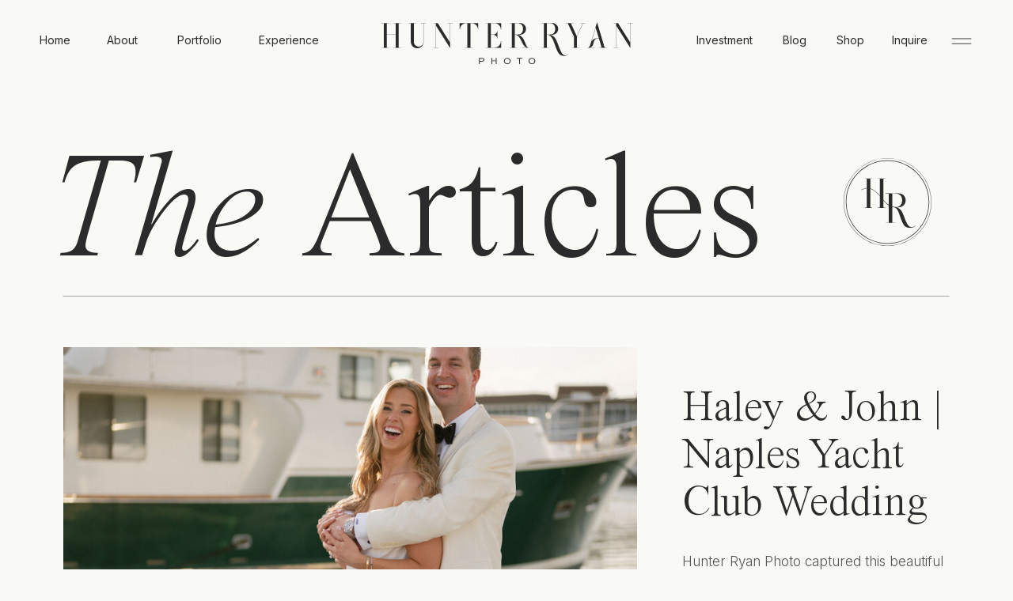

--- FILE ---
content_type: text/html; charset=UTF-8
request_url: https://hunterryanphoto.com/tag/captiva-island-photo-session/
body_size: 38513
content:
<!DOCTYPE html>
<html lang="en-US" class="d">
<head>
<link rel="stylesheet" type="text/css" href="//lib.showit.co/engine/2.6.1/showit.css" />
<title>Captiva Island Photo Session | Hunter Ryan Photo</title>
<meta name='robots' content='max-image-preview:large' />
<link rel='dns-prefetch' href='//www.googletagmanager.com' />
<link rel='dns-prefetch' href='//stats.wp.com' />
<link rel="alternate" type="application/rss+xml" title="Hunter Ryan Photo &raquo; Feed" href="https://hunterryanphoto.com/feed/" />
<link rel="alternate" type="application/rss+xml" title="Hunter Ryan Photo &raquo; Comments Feed" href="https://hunterryanphoto.com/comments/feed/" />
<link rel="alternate" type="application/rss+xml" title="Hunter Ryan Photo &raquo; Captiva Island Photo Session Tag Feed" href="https://hunterryanphoto.com/tag/captiva-island-photo-session/feed/" />
<script type="text/javascript">
/* <![CDATA[ */
window._wpemojiSettings = {"baseUrl":"https:\/\/s.w.org\/images\/core\/emoji\/16.0.1\/72x72\/","ext":".png","svgUrl":"https:\/\/s.w.org\/images\/core\/emoji\/16.0.1\/svg\/","svgExt":".svg","source":{"concatemoji":"https:\/\/hunterryanphoto.com\/wp-includes\/js\/wp-emoji-release.min.js?ver=6.8.3"}};
/*! This file is auto-generated */
!function(s,n){var o,i,e;function c(e){try{var t={supportTests:e,timestamp:(new Date).valueOf()};sessionStorage.setItem(o,JSON.stringify(t))}catch(e){}}function p(e,t,n){e.clearRect(0,0,e.canvas.width,e.canvas.height),e.fillText(t,0,0);var t=new Uint32Array(e.getImageData(0,0,e.canvas.width,e.canvas.height).data),a=(e.clearRect(0,0,e.canvas.width,e.canvas.height),e.fillText(n,0,0),new Uint32Array(e.getImageData(0,0,e.canvas.width,e.canvas.height).data));return t.every(function(e,t){return e===a[t]})}function u(e,t){e.clearRect(0,0,e.canvas.width,e.canvas.height),e.fillText(t,0,0);for(var n=e.getImageData(16,16,1,1),a=0;a<n.data.length;a++)if(0!==n.data[a])return!1;return!0}function f(e,t,n,a){switch(t){case"flag":return n(e,"\ud83c\udff3\ufe0f\u200d\u26a7\ufe0f","\ud83c\udff3\ufe0f\u200b\u26a7\ufe0f")?!1:!n(e,"\ud83c\udde8\ud83c\uddf6","\ud83c\udde8\u200b\ud83c\uddf6")&&!n(e,"\ud83c\udff4\udb40\udc67\udb40\udc62\udb40\udc65\udb40\udc6e\udb40\udc67\udb40\udc7f","\ud83c\udff4\u200b\udb40\udc67\u200b\udb40\udc62\u200b\udb40\udc65\u200b\udb40\udc6e\u200b\udb40\udc67\u200b\udb40\udc7f");case"emoji":return!a(e,"\ud83e\udedf")}return!1}function g(e,t,n,a){var r="undefined"!=typeof WorkerGlobalScope&&self instanceof WorkerGlobalScope?new OffscreenCanvas(300,150):s.createElement("canvas"),o=r.getContext("2d",{willReadFrequently:!0}),i=(o.textBaseline="top",o.font="600 32px Arial",{});return e.forEach(function(e){i[e]=t(o,e,n,a)}),i}function t(e){var t=s.createElement("script");t.src=e,t.defer=!0,s.head.appendChild(t)}"undefined"!=typeof Promise&&(o="wpEmojiSettingsSupports",i=["flag","emoji"],n.supports={everything:!0,everythingExceptFlag:!0},e=new Promise(function(e){s.addEventListener("DOMContentLoaded",e,{once:!0})}),new Promise(function(t){var n=function(){try{var e=JSON.parse(sessionStorage.getItem(o));if("object"==typeof e&&"number"==typeof e.timestamp&&(new Date).valueOf()<e.timestamp+604800&&"object"==typeof e.supportTests)return e.supportTests}catch(e){}return null}();if(!n){if("undefined"!=typeof Worker&&"undefined"!=typeof OffscreenCanvas&&"undefined"!=typeof URL&&URL.createObjectURL&&"undefined"!=typeof Blob)try{var e="postMessage("+g.toString()+"("+[JSON.stringify(i),f.toString(),p.toString(),u.toString()].join(",")+"));",a=new Blob([e],{type:"text/javascript"}),r=new Worker(URL.createObjectURL(a),{name:"wpTestEmojiSupports"});return void(r.onmessage=function(e){c(n=e.data),r.terminate(),t(n)})}catch(e){}c(n=g(i,f,p,u))}t(n)}).then(function(e){for(var t in e)n.supports[t]=e[t],n.supports.everything=n.supports.everything&&n.supports[t],"flag"!==t&&(n.supports.everythingExceptFlag=n.supports.everythingExceptFlag&&n.supports[t]);n.supports.everythingExceptFlag=n.supports.everythingExceptFlag&&!n.supports.flag,n.DOMReady=!1,n.readyCallback=function(){n.DOMReady=!0}}).then(function(){return e}).then(function(){var e;n.supports.everything||(n.readyCallback(),(e=n.source||{}).concatemoji?t(e.concatemoji):e.wpemoji&&e.twemoji&&(t(e.twemoji),t(e.wpemoji)))}))}((window,document),window._wpemojiSettings);
/* ]]> */
</script>
<link rel='stylesheet' id='genesis-blocks-style-css-css' href='https://hunterryanphoto.com/wp-content/plugins/genesis-blocks/dist/style-blocks.build.css?ver=1672880257' type='text/css' media='all' />
<style id='wp-emoji-styles-inline-css' type='text/css'>

	img.wp-smiley, img.emoji {
		display: inline !important;
		border: none !important;
		box-shadow: none !important;
		height: 1em !important;
		width: 1em !important;
		margin: 0 0.07em !important;
		vertical-align: -0.1em !important;
		background: none !important;
		padding: 0 !important;
	}
</style>
<link rel='stylesheet' id='wp-block-library-css' href='https://hunterryanphoto.com/wp-includes/css/dist/block-library/style.min.css?ver=6.8.3' type='text/css' media='all' />
<style id='classic-theme-styles-inline-css' type='text/css'>
/*! This file is auto-generated */
.wp-block-button__link{color:#fff;background-color:#32373c;border-radius:9999px;box-shadow:none;text-decoration:none;padding:calc(.667em + 2px) calc(1.333em + 2px);font-size:1.125em}.wp-block-file__button{background:#32373c;color:#fff;text-decoration:none}
</style>
<link rel='stylesheet' id='mediaelement-css' href='https://hunterryanphoto.com/wp-includes/js/mediaelement/mediaelementplayer-legacy.min.css?ver=4.2.17' type='text/css' media='all' />
<link rel='stylesheet' id='wp-mediaelement-css' href='https://hunterryanphoto.com/wp-includes/js/mediaelement/wp-mediaelement.min.css?ver=6.8.3' type='text/css' media='all' />
<style id='jetpack-sharing-buttons-style-inline-css' type='text/css'>
.jetpack-sharing-buttons__services-list{display:flex;flex-direction:row;flex-wrap:wrap;gap:0;list-style-type:none;margin:5px;padding:0}.jetpack-sharing-buttons__services-list.has-small-icon-size{font-size:12px}.jetpack-sharing-buttons__services-list.has-normal-icon-size{font-size:16px}.jetpack-sharing-buttons__services-list.has-large-icon-size{font-size:24px}.jetpack-sharing-buttons__services-list.has-huge-icon-size{font-size:36px}@media print{.jetpack-sharing-buttons__services-list{display:none!important}}.editor-styles-wrapper .wp-block-jetpack-sharing-buttons{gap:0;padding-inline-start:0}ul.jetpack-sharing-buttons__services-list.has-background{padding:1.25em 2.375em}
</style>
<style id='global-styles-inline-css' type='text/css'>
:root{--wp--preset--aspect-ratio--square: 1;--wp--preset--aspect-ratio--4-3: 4/3;--wp--preset--aspect-ratio--3-4: 3/4;--wp--preset--aspect-ratio--3-2: 3/2;--wp--preset--aspect-ratio--2-3: 2/3;--wp--preset--aspect-ratio--16-9: 16/9;--wp--preset--aspect-ratio--9-16: 9/16;--wp--preset--color--black: #000000;--wp--preset--color--cyan-bluish-gray: #abb8c3;--wp--preset--color--white: #ffffff;--wp--preset--color--pale-pink: #f78da7;--wp--preset--color--vivid-red: #cf2e2e;--wp--preset--color--luminous-vivid-orange: #ff6900;--wp--preset--color--luminous-vivid-amber: #fcb900;--wp--preset--color--light-green-cyan: #7bdcb5;--wp--preset--color--vivid-green-cyan: #00d084;--wp--preset--color--pale-cyan-blue: #8ed1fc;--wp--preset--color--vivid-cyan-blue: #0693e3;--wp--preset--color--vivid-purple: #9b51e0;--wp--preset--gradient--vivid-cyan-blue-to-vivid-purple: linear-gradient(135deg,rgba(6,147,227,1) 0%,rgb(155,81,224) 100%);--wp--preset--gradient--light-green-cyan-to-vivid-green-cyan: linear-gradient(135deg,rgb(122,220,180) 0%,rgb(0,208,130) 100%);--wp--preset--gradient--luminous-vivid-amber-to-luminous-vivid-orange: linear-gradient(135deg,rgba(252,185,0,1) 0%,rgba(255,105,0,1) 100%);--wp--preset--gradient--luminous-vivid-orange-to-vivid-red: linear-gradient(135deg,rgba(255,105,0,1) 0%,rgb(207,46,46) 100%);--wp--preset--gradient--very-light-gray-to-cyan-bluish-gray: linear-gradient(135deg,rgb(238,238,238) 0%,rgb(169,184,195) 100%);--wp--preset--gradient--cool-to-warm-spectrum: linear-gradient(135deg,rgb(74,234,220) 0%,rgb(151,120,209) 20%,rgb(207,42,186) 40%,rgb(238,44,130) 60%,rgb(251,105,98) 80%,rgb(254,248,76) 100%);--wp--preset--gradient--blush-light-purple: linear-gradient(135deg,rgb(255,206,236) 0%,rgb(152,150,240) 100%);--wp--preset--gradient--blush-bordeaux: linear-gradient(135deg,rgb(254,205,165) 0%,rgb(254,45,45) 50%,rgb(107,0,62) 100%);--wp--preset--gradient--luminous-dusk: linear-gradient(135deg,rgb(255,203,112) 0%,rgb(199,81,192) 50%,rgb(65,88,208) 100%);--wp--preset--gradient--pale-ocean: linear-gradient(135deg,rgb(255,245,203) 0%,rgb(182,227,212) 50%,rgb(51,167,181) 100%);--wp--preset--gradient--electric-grass: linear-gradient(135deg,rgb(202,248,128) 0%,rgb(113,206,126) 100%);--wp--preset--gradient--midnight: linear-gradient(135deg,rgb(2,3,129) 0%,rgb(40,116,252) 100%);--wp--preset--font-size--small: 13px;--wp--preset--font-size--medium: 20px;--wp--preset--font-size--large: 36px;--wp--preset--font-size--x-large: 42px;--wp--preset--spacing--20: 0.44rem;--wp--preset--spacing--30: 0.67rem;--wp--preset--spacing--40: 1rem;--wp--preset--spacing--50: 1.5rem;--wp--preset--spacing--60: 2.25rem;--wp--preset--spacing--70: 3.38rem;--wp--preset--spacing--80: 5.06rem;--wp--preset--shadow--natural: 6px 6px 9px rgba(0, 0, 0, 0.2);--wp--preset--shadow--deep: 12px 12px 50px rgba(0, 0, 0, 0.4);--wp--preset--shadow--sharp: 6px 6px 0px rgba(0, 0, 0, 0.2);--wp--preset--shadow--outlined: 6px 6px 0px -3px rgba(255, 255, 255, 1), 6px 6px rgba(0, 0, 0, 1);--wp--preset--shadow--crisp: 6px 6px 0px rgba(0, 0, 0, 1);}:where(.is-layout-flex){gap: 0.5em;}:where(.is-layout-grid){gap: 0.5em;}body .is-layout-flex{display: flex;}.is-layout-flex{flex-wrap: wrap;align-items: center;}.is-layout-flex > :is(*, div){margin: 0;}body .is-layout-grid{display: grid;}.is-layout-grid > :is(*, div){margin: 0;}:where(.wp-block-columns.is-layout-flex){gap: 2em;}:where(.wp-block-columns.is-layout-grid){gap: 2em;}:where(.wp-block-post-template.is-layout-flex){gap: 1.25em;}:where(.wp-block-post-template.is-layout-grid){gap: 1.25em;}.has-black-color{color: var(--wp--preset--color--black) !important;}.has-cyan-bluish-gray-color{color: var(--wp--preset--color--cyan-bluish-gray) !important;}.has-white-color{color: var(--wp--preset--color--white) !important;}.has-pale-pink-color{color: var(--wp--preset--color--pale-pink) !important;}.has-vivid-red-color{color: var(--wp--preset--color--vivid-red) !important;}.has-luminous-vivid-orange-color{color: var(--wp--preset--color--luminous-vivid-orange) !important;}.has-luminous-vivid-amber-color{color: var(--wp--preset--color--luminous-vivid-amber) !important;}.has-light-green-cyan-color{color: var(--wp--preset--color--light-green-cyan) !important;}.has-vivid-green-cyan-color{color: var(--wp--preset--color--vivid-green-cyan) !important;}.has-pale-cyan-blue-color{color: var(--wp--preset--color--pale-cyan-blue) !important;}.has-vivid-cyan-blue-color{color: var(--wp--preset--color--vivid-cyan-blue) !important;}.has-vivid-purple-color{color: var(--wp--preset--color--vivid-purple) !important;}.has-black-background-color{background-color: var(--wp--preset--color--black) !important;}.has-cyan-bluish-gray-background-color{background-color: var(--wp--preset--color--cyan-bluish-gray) !important;}.has-white-background-color{background-color: var(--wp--preset--color--white) !important;}.has-pale-pink-background-color{background-color: var(--wp--preset--color--pale-pink) !important;}.has-vivid-red-background-color{background-color: var(--wp--preset--color--vivid-red) !important;}.has-luminous-vivid-orange-background-color{background-color: var(--wp--preset--color--luminous-vivid-orange) !important;}.has-luminous-vivid-amber-background-color{background-color: var(--wp--preset--color--luminous-vivid-amber) !important;}.has-light-green-cyan-background-color{background-color: var(--wp--preset--color--light-green-cyan) !important;}.has-vivid-green-cyan-background-color{background-color: var(--wp--preset--color--vivid-green-cyan) !important;}.has-pale-cyan-blue-background-color{background-color: var(--wp--preset--color--pale-cyan-blue) !important;}.has-vivid-cyan-blue-background-color{background-color: var(--wp--preset--color--vivid-cyan-blue) !important;}.has-vivid-purple-background-color{background-color: var(--wp--preset--color--vivid-purple) !important;}.has-black-border-color{border-color: var(--wp--preset--color--black) !important;}.has-cyan-bluish-gray-border-color{border-color: var(--wp--preset--color--cyan-bluish-gray) !important;}.has-white-border-color{border-color: var(--wp--preset--color--white) !important;}.has-pale-pink-border-color{border-color: var(--wp--preset--color--pale-pink) !important;}.has-vivid-red-border-color{border-color: var(--wp--preset--color--vivid-red) !important;}.has-luminous-vivid-orange-border-color{border-color: var(--wp--preset--color--luminous-vivid-orange) !important;}.has-luminous-vivid-amber-border-color{border-color: var(--wp--preset--color--luminous-vivid-amber) !important;}.has-light-green-cyan-border-color{border-color: var(--wp--preset--color--light-green-cyan) !important;}.has-vivid-green-cyan-border-color{border-color: var(--wp--preset--color--vivid-green-cyan) !important;}.has-pale-cyan-blue-border-color{border-color: var(--wp--preset--color--pale-cyan-blue) !important;}.has-vivid-cyan-blue-border-color{border-color: var(--wp--preset--color--vivid-cyan-blue) !important;}.has-vivid-purple-border-color{border-color: var(--wp--preset--color--vivid-purple) !important;}.has-vivid-cyan-blue-to-vivid-purple-gradient-background{background: var(--wp--preset--gradient--vivid-cyan-blue-to-vivid-purple) !important;}.has-light-green-cyan-to-vivid-green-cyan-gradient-background{background: var(--wp--preset--gradient--light-green-cyan-to-vivid-green-cyan) !important;}.has-luminous-vivid-amber-to-luminous-vivid-orange-gradient-background{background: var(--wp--preset--gradient--luminous-vivid-amber-to-luminous-vivid-orange) !important;}.has-luminous-vivid-orange-to-vivid-red-gradient-background{background: var(--wp--preset--gradient--luminous-vivid-orange-to-vivid-red) !important;}.has-very-light-gray-to-cyan-bluish-gray-gradient-background{background: var(--wp--preset--gradient--very-light-gray-to-cyan-bluish-gray) !important;}.has-cool-to-warm-spectrum-gradient-background{background: var(--wp--preset--gradient--cool-to-warm-spectrum) !important;}.has-blush-light-purple-gradient-background{background: var(--wp--preset--gradient--blush-light-purple) !important;}.has-blush-bordeaux-gradient-background{background: var(--wp--preset--gradient--blush-bordeaux) !important;}.has-luminous-dusk-gradient-background{background: var(--wp--preset--gradient--luminous-dusk) !important;}.has-pale-ocean-gradient-background{background: var(--wp--preset--gradient--pale-ocean) !important;}.has-electric-grass-gradient-background{background: var(--wp--preset--gradient--electric-grass) !important;}.has-midnight-gradient-background{background: var(--wp--preset--gradient--midnight) !important;}.has-small-font-size{font-size: var(--wp--preset--font-size--small) !important;}.has-medium-font-size{font-size: var(--wp--preset--font-size--medium) !important;}.has-large-font-size{font-size: var(--wp--preset--font-size--large) !important;}.has-x-large-font-size{font-size: var(--wp--preset--font-size--x-large) !important;}
:where(.wp-block-post-template.is-layout-flex){gap: 1.25em;}:where(.wp-block-post-template.is-layout-grid){gap: 1.25em;}
:where(.wp-block-columns.is-layout-flex){gap: 2em;}:where(.wp-block-columns.is-layout-grid){gap: 2em;}
:root :where(.wp-block-pullquote){font-size: 1.5em;line-height: 1.6;}
</style>
<link rel='stylesheet' id='pub-style-css' href='https://hunterryanphoto.com/wp-content/themes/showit/pubs/u9pytp-7ubi3he6sbwdpwq/20251018153819Szk6e6r/assets/pub.css?ver=1760801917' type='text/css' media='all' />

<!-- Google Analytics snippet added by Site Kit -->
<script type="text/javascript" src="https://www.googletagmanager.com/gtag/js?id=UA-34353113-1" id="google_gtagjs-js" async></script>
<script type="text/javascript" id="google_gtagjs-js-after">
/* <![CDATA[ */
window.dataLayer = window.dataLayer || [];function gtag(){dataLayer.push(arguments);}
gtag('set', 'linker', {"domains":["hunterryanphoto.com"]} );
gtag("js", new Date());
gtag("set", "developer_id.dZTNiMT", true);
gtag("config", "UA-34353113-1", {"anonymize_ip":true});
gtag("config", "G-V7FG7F505S");
/* ]]> */
</script>

<!-- End Google Analytics snippet added by Site Kit -->
<script type="text/javascript" src="https://hunterryanphoto.com/wp-includes/js/jquery/jquery.min.js?ver=3.7.1" id="jquery-core-js"></script>
<script type="text/javascript" id="jquery-core-js-after">
/* <![CDATA[ */
$ = jQuery;
/* ]]> */
</script>
<script type="text/javascript" src="https://hunterryanphoto.com/wp-content/themes/showit/pubs/u9pytp-7ubi3he6sbwdpwq/20251018153819Szk6e6r/assets/pub.js?ver=1760801917" id="pub-script-js"></script>
<link rel="https://api.w.org/" href="https://hunterryanphoto.com/wp-json/" /><link rel="alternate" title="JSON" type="application/json" href="https://hunterryanphoto.com/wp-json/wp/v2/tags/424" /><link rel="EditURI" type="application/rsd+xml" title="RSD" href="https://hunterryanphoto.com/xmlrpc.php?rsd" />
<meta name="generator" content="Site Kit by Google 1.90.1" />	<style>img#wpstats{display:none}</style>
		
<meta charset="UTF-8" />
<meta name="viewport" content="width=device-width, initial-scale=1" />
<link rel="icon" type="image/png" href="//static.showit.co/200/4EH5usYw9gB1uwrVgzJZ5Q/49262/hr_logo_hr-charcoal.png" />
<link rel="preconnect" href="https://static.showit.co" />

<link rel="preconnect" href="https://fonts.googleapis.com">
<link rel="preconnect" href="https://fonts.gstatic.com" crossorigin>
<link href="https://fonts.googleapis.com/css?family=Inter:300|Inter:regular" rel="stylesheet" type="text/css"/>
<style>
@font-face{font-family:Times Now Light;src:url('//static.showit.co/file/bTSByt6PS3WYm0VK9VsVHw/shared/timesnow-light.woff');}
@font-face{font-family:Copperplate CC Heavy;src:url('//static.showit.co/file/ipp4rYZkTF6HRvMEQnK9Kw/shared/copperplatecc-heavy.woff');}
@font-face{font-family:Promenade;src:url('//static.showit.co/file/D_gxBi9NRW-Xeibbih6J_g/shared/promenade-regular.woff');}
@font-face{font-family:Times Now Extra Light;src:url('//static.showit.co/file/xEaYov0jRhiotPKgfEn1WQ/shared/timesnow-extralight.woff');}
@font-face{font-family:Times Now Light Italic;src:url('//static.showit.co/file/mobUncZLTBygae8XSUFoCA/shared/timesnow-lightitalic.woff');}
</style>
<script id="init_data" type="application/json">
{"mobile":{"w":320,"bgColor":"#ffffff","defaultTrIn":{"type":"fade","duration":1},"defaultTrOut":{"type":"fade","duration":1},"bgMediaType":"none","bgFillType":"color"},"desktop":{"w":1200,"bgColor":"#f9f9f5","bgMediaType":"none","bgFillType":"color","defaultTrIn":{"type":"fade"},"defaultTrOut":{"type":"fade"}},"sid":"u9pytp-7ubi3he6sbwdpwq","break":768,"assetURL":"//static.showit.co","contactFormId":"49262/87577","cfAction":"aHR0cHM6Ly9jbGllbnRzZXJ2aWNlLnNob3dpdC5jb20vY29udGFjdGZvcm0=","sgAction":"aHR0cHM6Ly9jbGllbnRzZXJ2aWNlLnNob3dpdC5jby9zb2NpYWxncmlk","blockData":[{"slug":"menu-open","visible":"a","states":[{"d":{"bgFillType":"color","bgColor":"colors-1","bgMediaType":"none"},"m":{"bgFillType":"color","bgColor":"colors-1","bgMediaType":"none"},"slug":"first-option"},{"d":{"bgFillType":"color","bgColor":"#000000","bgMediaType":"image","bgImage":{"key":"1sm11aFRTjuCjzgHvwLYpA/shared/6.jpg","aspect_ratio":0.79957,"title":"6","type":"asset"},"bgOpacity":44,"bgPos":"cm","bgScale":"cover","bgScroll":"p"},"m":{"bgFillType":"color","bgColor":"#000000","bgMediaType":"image","bgImage":{"key":"1sm11aFRTjuCjzgHvwLYpA/shared/6.jpg","aspect_ratio":0.79957,"title":"6","type":"asset"},"bgOpacity":44,"bgPos":"cm","bgScale":"cover","bgScroll":"p"},"slug":"second-option"}],"d":{"h":877,"w":1200,"locking":{"side":"t"},"nature":"wH","trIn":{"type":"fade","direction":"Down"},"trOut":{"type":"fade","duration":0.6,"direction":"Up"},"stateTrIn":{"type":"fade","duration":0.5},"stateTrOut":{"type":"fade","duration":0.5},"bgFillType":"color","bgColor":"colors-1:95","bgMediaType":"none","tr":{"in":{"cl":"fadeIn","d":"0.5","dl":"0"},"out":{"cl":"fadeOut","d":0.6,"dl":"0"}}},"m":{"h":518,"w":320,"locking":{"side":"t"},"nature":"wH","trIn":{"type":"fade","direction":"Down"},"trOut":{"type":"slide","direction":"Up"},"stateTrIn":{"type":"fade","duration":0.5},"stateTrOut":{"type":"fade","duration":0.5},"bgFillType":"color","bgColor":"colors-1:95","bgMediaType":"none","tr":{"in":{"cl":"fadeIn","d":"0.5","dl":"0"},"out":{"cl":"slideOutUp","d":"0.5","dl":"0"}}},"stateTrans":[{"d":{"in":{"cl":"fadeIn","d":0.5,"dl":"0","od":"fadeIn"},"out":{"cl":"fadeOut","d":0.5,"dl":"0","od":"fadeOut"}},"m":{"in":{"cl":"fadeIn","d":0.5,"dl":"0","od":"fadeIn"},"out":{"cl":"fadeOut","d":0.5,"dl":"0","od":"fadeOut"}}},{"d":{"in":{"cl":"fadeIn","d":0.5,"dl":"0","od":"fadeIn"},"out":{"cl":"fadeOut","d":0.5,"dl":"0","od":"fadeOut"}},"m":{"in":{"cl":"fadeIn","d":0.5,"dl":"0","od":"fadeIn"},"out":{"cl":"fadeOut","d":0.5,"dl":"0","od":"fadeOut"}}}]},{"slug":"top-menu-black","visible":"a","states":[],"d":{"h":103,"w":1200,"bgFillType":"color","bgColor":"colors-6","bgMediaType":"none"},"m":{"h":54,"w":320,"bgFillType":"color","bgColor":"colors-6","bgMediaType":"none"}},{"slug":"header","visible":"a","states":[],"d":{"h":232,"w":1200,"stateTrIn":{"type":"fade","duration":1},"stateTrOut":{"type":"fade","duration":1},"bgFillType":"color","bgColor":"#f9f9f5","bgMediaType":"none"},"m":{"h":100,"w":320,"stateTrIn":{"type":"fade","duration":1},"stateTrOut":{"type":"fade","duration":1},"bgFillType":"color","bgColor":"#f9f9f5","bgMediaType":"none"},"ps":[{"trigger":"onscreen","type":"show"}]},{"slug":"featured-latest-post","visible":"a","states":[{"d":{"bgMediaType":"none"},"m":{"bgMediaType":"none"},"slug":"view-1"}],"d":{"h":694,"w":1200,"nature":"dH","bgFillType":"color","bgColor":"#f9f9f5","bgMediaType":"none"},"m":{"h":736,"w":320,"nature":"dH","bgFillType":"color","bgColor":"#f9f9f5","bgMediaType":"none"},"wpPostLookup":true,"stateTrans":[{}]},{"slug":"more-latest-posts","visible":"a","states":[{"d":{"bgMediaType":"none"},"m":{"bgMediaType":"none"},"slug":"view-1"},{"d":{"bgMediaType":"none"},"m":{"bgMediaType":"none"},"slug":"view-2"},{"d":{"bgMediaType":"none"},"m":{"bgMediaType":"none"},"slug":"view-3"}],"d":{"h":760,"w":1200,"nature":"dH","bgFillType":"color","bgColor":"#f9f9f5","bgMediaType":"none"},"m":{"h":1510,"w":320,"nature":"dH","bgFillType":"color","bgColor":"#f9f9f5","bgMediaType":"none"},"stateTrans":[{},{},{}]},{"slug":"about-the-blog","visible":"a","states":[],"d":{"h":848,"w":1200,"bgFillType":"color","bgColor":"#2b2b2b","bgMediaType":"image","bgImage":{"key":"tSD4p7kZORFlqMyuxUR5uw/49262/chateau_grimaldi_aix_en_provence_destination_wedding_photographer.jpg","aspect_ratio":0.74437,"title":"chateau grimaldi aix en provence destination wedding photographer","type":"asset"},"bgOpacity":43,"bgPos":"cm","bgScale":"cover","bgScroll":"x"},"m":{"h":499,"w":320,"bgFillType":"color","bgColor":"#2b2b2b","bgMediaType":"image","bgImage":{"key":"tSD4p7kZORFlqMyuxUR5uw/49262/chateau_grimaldi_aix_en_provence_destination_wedding_photographer.jpg","aspect_ratio":0.74437,"title":"chateau grimaldi aix en provence destination wedding photographer","type":"asset"},"bgOpacity":43,"bgPos":"cm","bgScale":"cover","bgScroll":"x"}},{"slug":"sticky-featured","visible":"a","states":[{"d":{"bgMediaType":"none"},"m":{"bgMediaType":"none"},"slug":"view-1"}],"d":{"h":1,"w":1200,"locking":{"side":"st"},"bgFillType":"color","bgColor":"#eae7e1","bgMediaType":"none"},"m":{"h":647,"w":320,"bgFillType":"color","bgColor":"#eae7e1","bgMediaType":"none"},"wpPostLookup":true,"stateTrans":[{}]},{"slug":"featured-grid","visible":"a","states":[{"d":{"bgMediaType":"none"},"m":{"bgMediaType":"none"},"slug":"view-1"},{"d":{"bgMediaType":"none"},"m":{"bgMediaType":"none"},"slug":"view-2"},{"d":{"bgMediaType":"none"},"m":{"bgMediaType":"none"},"slug":"view-3"},{"d":{"bgMediaType":"none"},"m":{"bgMediaType":"none"},"slug":"view-4"},{"d":{"bgMediaType":"none"},"m":{"bgMediaType":"none"},"slug":"view-5"},{"d":{"bgMediaType":"none"},"m":{"bgMediaType":"none"},"slug":"view-6"},{"d":{"bgMediaType":"none"},"m":{"bgMediaType":"none"},"slug":"view-7"},{"d":{"bgMediaType":"none"},"m":{"bgMediaType":"none"},"slug":"view-8"}],"d":{"h":2160,"w":1200,"nature":"dH","bgFillType":"color","bgColor":"#f9f9f5","bgMediaType":"none"},"m":{"h":1330,"w":320,"nature":"wH","bgFillType":"color","bgColor":"#f9f9f5","bgMediaType":"none"},"wpPostLookup":true,"stateTrans":[{},{},{},{},{},{},{},{}]},{"slug":"fade-out","visible":"d","states":[],"d":{"h":1,"w":1200,"bgFillType":"color","bgColor":"#f9f9f5","bgMediaType":"none"},"m":{"h":939,"w":320,"bgFillType":"color","bgColor":"#f9f9f5","bgMediaType":"none"}},{"slug":"newsletter-opt-in","visible":"a","states":[],"d":{"h":639,"w":1200,"bgFillType":"color","bgColor":"#000000","bgMediaType":"image","bgImage":{"key":"bF66VLuI7iXq9UL37wlO1g/49262/boca_grande_engagement_photographer-5.jpg","aspect_ratio":0.72289,"title":"boca grande engagement photographer-5","type":"asset"},"bgOpacity":100,"bgPos":"cm","bgScale":"cover","bgScroll":"x"},"m":{"h":387,"w":320,"bgFillType":"color","bgColor":"#2b2b2b","bgMediaType":"image","bgImage":{"key":"bF66VLuI7iXq9UL37wlO1g/49262/boca_grande_engagement_photographer-5.jpg","aspect_ratio":0.72289,"title":"boca grande engagement photographer-5","type":"asset"},"bgOpacity":100,"bgPos":"cb","bgScale":"cover","bgScroll":"x"}},{"slug":"additional-posts-header","visible":"a","states":[],"d":{"h":196,"w":1200,"bgFillType":"color","bgColor":"#f9f9f5","bgMediaType":"none"},"m":{"h":284,"w":320,"bgFillType":"color","bgColor":"#f9f9f5","bgMediaType":"none"}},{"slug":"additional-posts","visible":"a","states":[{"d":{"bgMediaType":"none"},"m":{"bgMediaType":"none"},"slug":"view-1"},{"d":{"bgMediaType":"none"},"m":{"bgMediaType":"none"},"slug":"view-2"},{"d":{"bgMediaType":"none"},"m":{"bgMediaType":"none"},"slug":"view-3"},{"d":{"bgMediaType":"none"},"m":{"bgMediaType":"none"},"slug":"view-4"}],"d":{"h":1710,"w":1200,"bgFillType":"color","bgColor":"#f9f9f5","bgMediaType":"none"},"m":{"h":1800,"w":320,"nature":"dH","bgFillType":"color","bgColor":"#f9f9f5","bgMediaType":"none"},"wpPostLookup":true,"stateTrans":[{},{},{},{}]},{"slug":"view-more","visible":"a","states":[],"d":{"h":230,"w":1200,"bgFillType":"color","bgColor":"#f9f9f5","bgMediaType":"none"},"m":{"h":106,"w":320,"bgFillType":"color","bgColor":"#f9f9f5","bgMediaType":"none"}},{"slug":"blog-about","visible":"a","states":[],"d":{"h":850,"w":1200,"locking":{},"bgFillType":"color","bgColor":"colors-3","bgMediaType":"none"},"m":{"h":953,"w":320,"bgFillType":"color","bgColor":"colors-3","bgMediaType":"none"}},{"slug":"featured-picks","visible":"a","states":[],"d":{"h":1601,"w":1200,"bgFillType":"color","bgColor":"#f9f9f5","bgMediaType":"none"},"m":{"h":1953,"w":320,"bgFillType":"color","bgColor":"#f9f9f5","bgMediaType":"none"}},{"slug":"explore","visible":"a","states":[],"d":{"h":700,"w":1200,"bgFillType":"color","bgColor":"#000000","bgMediaType":"image","bgImage":{"key":"EdLe2PU7HG_GH94AdFd_tA/49262/vizcaya_museum_wedding_miami_wedding_photography-9.jpg","aspect_ratio":1.36655,"title":"vizcaya museum wedding miami wedding photography-9","type":"asset"},"bgOpacity":100,"bgPos":"cb","bgScale":"cover","bgScroll":"x"},"m":{"h":400,"w":320,"bgFillType":"color","bgColor":"#070707","bgMediaType":"image","bgImage":{"key":"EdLe2PU7HG_GH94AdFd_tA/49262/vizcaya_museum_wedding_miami_wedding_photography-9.jpg","aspect_ratio":1.36655,"title":"vizcaya museum wedding miami wedding photography-9","type":"asset"},"bgOpacity":100,"bgPos":"cb","bgScale":"cover","bgScroll":"x"}},{"slug":"spacer","visible":"a","states":[],"d":{"h":260,"w":1200,"bgFillType":"color","bgColor":"#eae7e1","bgMediaType":"none"},"m":{"h":161,"w":320,"bgFillType":"color","bgColor":"#eae7e1","bgMediaType":"none"}},{"slug":"more-to-explore","visible":"a","states":[{"d":{"bgFillType":"color","bgColor":"#000000:0","bgMediaType":"none"},"m":{"bgFillType":"color","bgColor":"#000000:0","bgMediaType":"none"},"slug":"coded-zoom-animation"},{"d":{"bgFillType":"color","bgColor":"#000000:0","bgMediaType":"none"},"m":{"bgFillType":"color","bgColor":"#000000:0","bgMediaType":"none"},"slug":"static"}],"d":{"h":1069,"w":1200,"bgFillType":"color","bgColor":"#eae7e1","bgMediaType":"none"},"m":{"h":883,"w":320,"bgFillType":"color","bgColor":"#eae7e1","bgMediaType":"none"},"stateTrans":[{},{}]},{"slug":"blog-cta","visible":"a","states":[],"d":{"h":850,"w":1200,"bgFillType":"color","bgColor":"#2b2b2b","bgMediaType":"none"},"m":{"h":710,"w":320,"bgFillType":"color","bgColor":"#2b2b2b","bgMediaType":"none"}},{"slug":"footer","visible":"a","states":[],"d":{"h":1131,"w":1200,"bgFillType":"color","bgColor":"colors-6","bgMediaType":"none"},"m":{"h":940,"w":320,"locking":{},"bgFillType":"color","bgColor":"colors-6","bgMediaType":"none"}}],"elementData":[{"type":"graphic","visible":"d","id":"menu-open_first-option_0","blockId":"menu-open","m":{"x":-92,"y":206,"w":148,"h":215,"a":0},"d":{"x":104,"y":160,"w":358,"h":459,"a":0,"o":100,"gs":{"s":100}},"c":{"key":"w2fu-AWB91fHmG1f7w2_Mg/49262/naples_luxury_wedding_photographer-6.jpg","aspect_ratio":0.75}},{"type":"text","visible":"d","id":"menu-open_first-option_1","blockId":"menu-open","m":{"x":28,"y":410,"w":255,"h":86,"a":0},"d":{"x":114,"y":640,"w":348,"h":67,"a":0}},{"type":"icon","visible":"a","id":"menu-open_first-option_5","blockId":"menu-open","m":{"x":275,"y":13,"w":35,"h":31,"a":0,"lockV":"t"},"d":{"x":1131,"y":30,"w":34,"h":52,"a":0,"lockH":"r","lockV":"t"},"pc":[{"type":"hide","block":"menu-open"}]},{"type":"text","visible":"a","id":"menu-open_first-option_6","blockId":"menu-open","m":{"x":152,"y":86,"w":24,"h":18,"a":0,"lockV":"b"},"d":{"x":860,"y":113,"w":38,"h":27,"a":0}},{"type":"text","visible":"a","id":"menu-open_first-option_7","blockId":"menu-open","m":{"x":181,"y":84,"w":102,"h":34,"a":0,"lockV":"b"},"d":{"x":868,"y":106,"w":235,"h":65,"a":0,"o":100}},{"type":"text","visible":"a","id":"menu-open_first-option_8","blockId":"menu-open","m":{"x":139,"y":130,"w":22,"h":18,"a":0,"lockV":"b"},"d":{"x":837,"y":195,"w":38,"h":27,"a":0}},{"type":"text","visible":"a","id":"menu-open_first-option_9","blockId":"menu-open","m":{"x":163,"y":126,"w":120,"h":39,"a":0,"lockV":"b"},"d":{"x":808,"y":192,"w":295,"h":65,"a":0,"o":100}},{"type":"text","visible":"a","id":"menu-open_first-option_10","blockId":"menu-open","m":{"x":61,"y":177,"w":40,"h":18,"a":0,"lockV":"b"},"d":{"x":701,"y":286,"w":38,"h":27,"a":0}},{"type":"text","visible":"a","id":"menu-open_first-option_11","blockId":"menu-open","m":{"x":99,"y":174,"w":184,"h":36,"a":0,"lockV":"b"},"d":{"x":698,"y":278,"w":405,"h":65,"a":0,"o":100}},{"type":"text","visible":"a","id":"menu-open_first-option_12","blockId":"menu-open","m":{"x":33,"y":218,"w":27,"h":18,"a":0,"lockV":"b"},"d":{"x":641,"y":374,"w":38,"h":27,"a":0}},{"type":"text","visible":"a","id":"menu-open_first-option_13","blockId":"menu-open","m":{"x":63,"y":218,"w":220,"h":36,"a":0,"lockV":"b"},"d":{"x":632,"y":364,"w":470,"h":65,"a":0,"o":100}},{"type":"text","visible":"a","id":"menu-open_first-option_14","blockId":"menu-open","m":{"x":33,"y":263,"w":47,"h":18,"a":0,"lockV":"b"},"d":{"x":652,"y":460,"w":38,"h":27,"a":0}},{"type":"text","visible":"a","id":"menu-open_first-option_15","blockId":"menu-open","m":{"x":73,"y":263,"w":210,"h":36,"a":0,"lockV":"b"},"d":{"x":638,"y":449,"w":465,"h":65,"a":0,"o":100}},{"type":"text","visible":"a","id":"menu-open_first-option_16","blockId":"menu-open","m":{"x":98,"y":351,"w":24,"h":18,"a":0,"lockV":"b"},"d":{"x":758,"y":635,"w":38,"h":27,"a":0}},{"type":"text","visible":"a","id":"menu-open_first-option_17","blockId":"menu-open","m":{"x":126,"y":353,"w":157,"h":37,"a":0,"lockV":"b"},"d":{"x":764,"y":621,"w":339,"h":65,"a":0,"o":100}},{"type":"text","visible":"a","id":"menu-open_first-option_18","blockId":"menu-open","m":{"x":156,"y":399,"w":35,"h":18,"a":0,"lockV":"b"},"d":{"x":875,"y":719,"w":38,"h":27,"a":0}},{"type":"text","visible":"a","id":"menu-open_first-option_19","blockId":"menu-open","m":{"x":190,"y":398,"w":93,"h":37,"a":0,"lockV":"b"},"d":{"x":875,"y":707,"w":228,"h":65,"a":0,"o":100}},{"type":"text","visible":"a","id":"menu-open_first-option_20","blockId":"menu-open","m":{"x":21,"y":459,"w":94,"h":18,"a":0,"lockV":"b"},"d":{"x":141,"y":728,"w":118,"h":22,"a":0}},{"type":"text","visible":"a","id":"menu-open_first-option_21","blockId":"menu-open","m":{"x":115,"y":459,"w":85,"h":18,"a":0,"lockV":"b"},"d":{"x":264,"y":728,"w":117,"h":22,"a":0}},{"type":"text","visible":"a","id":"menu-open_first-option_22","blockId":"menu-open","m":{"x":197,"y":459,"w":95,"h":18,"a":0,"lockV":"b"},"d":{"x":375,"y":728,"w":87,"h":22,"a":0}},{"type":"svg","visible":"a","id":"menu-open_first-option_23","blockId":"menu-open","m":{"x":18,"y":29,"w":102,"h":83,"a":0},"d":{"x":18,"y":100,"w":152,"h":121,"a":0},"c":{"key":"2N_x-y1VYyqdyDdAI8Un8g/49262/hr_logo_seal-white.svg","aspect_ratio":1}},{"type":"text","visible":"a","id":"menu-open_first-option_24","blockId":"menu-open","m":{"x":165,"y":307,"w":24,"h":18,"a":0,"lockV":"b"},"d":{"x":891,"y":548,"w":38,"h":27,"a":0}},{"type":"text","visible":"a","id":"menu-open_first-option_25","blockId":"menu-open","m":{"x":190,"y":307,"w":93,"h":37,"a":0,"lockV":"b"},"d":{"x":901,"y":535,"w":203,"h":65,"a":0,"o":100}},{"type":"text","visible":"d","id":"menu-open_second-option_0","blockId":"menu-open","m":{"x":0,"y":2012,"w":320,"h":86,"a":0},"d":{"x":438,"y":588,"w":324,"h":90,"a":0}},{"type":"svg","visible":"a","id":"menu-open_second-option_1","blockId":"menu-open","m":{"x":136,"y":33,"w":59,"h":107,"a":0},"d":{"x":556,"y":142,"w":88,"h":111,"a":0},"c":{"key":"H49RugHCTFiDqnVSHfiWcg/shared/fitzgerald-frame-white.svg","aspect_ratio":0.78667}},{"type":"text","visible":"a","id":"menu-open_second-option_2","blockId":"menu-open","m":{"x":134,"y":69,"w":65,"h":35,"a":0,"trIn":{"cl":"fadeIn","d":"0.5","dl":"0"}},"d":{"x":573,"y":172,"w":55,"h":52,"a":0}},{"type":"icon","visible":"a","id":"menu-open_second-option_3","blockId":"menu-open","m":{"x":278,"y":9,"w":35,"h":31,"a":0,"lockV":"t"},"d":{"x":1136,"y":22,"w":34,"h":52,"a":0,"lockH":"r","lockV":"t"},"pc":[{"type":"hide","block":"menu-open"}]},{"type":"text","visible":"a","id":"menu-open_second-option_4","blockId":"menu-open","m":{"x":36,"y":150,"w":102,"h":34,"a":0},"d":{"x":417,"y":303,"w":157,"h":66,"a":0,"o":100}},{"type":"text","visible":"a","id":"menu-open_second-option_5","blockId":"menu-open","m":{"x":142,"y":150,"w":19,"h":39,"a":0},"d":{"x":539,"y":303,"w":111,"h":66,"a":0,"o":100}},{"type":"text","visible":"a","id":"menu-open_second-option_6","blockId":"menu-open","m":{"x":162,"y":150,"w":120,"h":39,"a":0},"d":{"x":609,"y":303,"w":174,"h":61,"a":0,"o":100}},{"type":"text","visible":"a","id":"menu-open_second-option_7","blockId":"menu-open","m":{"x":60,"y":195,"w":176,"h":36,"a":0},"d":{"x":314,"y":369,"w":294,"h":56,"a":0,"o":100}},{"type":"text","visible":"a","id":"menu-open_second-option_8","blockId":"menu-open","m":{"x":248,"y":195,"w":24,"h":42,"a":0},"d":{"x":598,"y":437,"w":111,"h":70,"a":0,"o":100}},{"type":"text","visible":"a","id":"menu-open_second-option_9","blockId":"menu-open","m":{"x":55,"y":238,"w":210,"h":36,"a":0},"d":{"x":643,"y":369,"w":244,"h":56,"a":0,"o":100}},{"type":"text","visible":"m","id":"menu-open_second-option_10","blockId":"menu-open","m":{"x":243,"y":239,"w":24,"h":42,"a":0},"d":{"x":598,"y":437,"w":111,"h":70,"a":0,"o":100}},{"type":"text","visible":"a","id":"menu-open_second-option_11","blockId":"menu-open","m":{"x":21,"y":282,"w":157,"h":37,"a":0},"d":{"x":397,"y":437,"w":234,"h":56,"a":0,"o":100}},{"type":"text","visible":"a","id":"menu-open_second-option_12","blockId":"menu-open","m":{"x":176,"y":282,"w":22,"h":31,"a":0},"d":{"x":564,"y":369,"w":111,"h":62,"a":0,"o":100}},{"type":"text","visible":"a","id":"menu-open_second-option_13","blockId":"menu-open","m":{"x":204,"y":282,"w":93,"h":37,"a":0},"d":{"x":670,"y":437,"w":153,"h":62,"a":0,"o":100}},{"type":"text","visible":"a","id":"menu-open_second-option_14","blockId":"menu-open","m":{"x":85,"y":343,"w":150,"h":18,"a":0},"d":{"x":488,"y":531,"w":73,"h":27,"a":0}},{"type":"text","visible":"a","id":"menu-open_second-option_15","blockId":"menu-open","m":{"x":85,"y":369,"w":150,"h":18,"a":0},"d":{"x":597,"y":531,"w":108,"h":22,"a":0}},{"type":"text","visible":"a","id":"menu-open_second-option_16","blockId":"menu-open","m":{"x":85,"y":395,"w":150,"h":18,"a":0},"d":{"x":742,"y":531,"w":128,"h":22,"a":0}},{"type":"text","visible":"a","id":"menu-open_second-option_17","blockId":"menu-open","m":{"x":85,"y":421,"w":150,"h":18,"a":0},"d":{"x":330,"y":531,"w":121,"h":27,"a":0}},{"type":"icon","visible":"a","id":"menu-open_second-option_18","blockId":"menu-open","m":{"x":98,"y":463,"w":20,"h":24,"a":0},"d":{"x":540,"y":702,"w":20,"h":24,"a":0}},{"type":"icon","visible":"a","id":"menu-open_second-option_19","blockId":"menu-open","m":{"x":135,"y":463,"w":20,"h":24,"a":0},"d":{"x":606,"y":702,"w":20,"h":24,"a":0}},{"type":"icon","visible":"a","id":"menu-open_second-option_20","blockId":"menu-open","m":{"x":170,"y":462,"w":20,"h":26,"a":0},"d":{"x":572,"y":701,"w":20,"h":26,"a":0}},{"type":"icon","visible":"a","id":"menu-open_second-option_21","blockId":"menu-open","m":{"x":202,"y":463,"w":19,"h":24,"a":0},"d":{"x":641,"y":701,"w":20,"h":26,"a":0}},{"type":"icon","visible":"m","id":"top-menu-black_0","blockId":"top-menu-black","m":{"x":275,"y":9,"w":28,"h":37,"a":0},"d":{"x":550,"y":-49,"w":100,"h":100,"a":0},"pc":[{"type":"show","block":"menu-open"}]},{"type":"icon","visible":"d","id":"top-menu-black_1","blockId":"top-menu-black","m":{"x":135,"y":-24,"w":50,"h":50,"a":0},"d":{"x":1115,"y":36,"w":40,"h":32,"a":0,"lockH":"r"},"pc":[{"type":"show","block":"menu-open"}]},{"type":"text","visible":"d","id":"top-menu-black_3","blockId":"top-menu-black","m":{"x":108,"y":100,"w":105,"h":19,"a":0},"d":{"x":46,"y":40,"w":46,"h":21,"a":0,"trIn":{"cl":"fadeIn","d":"0.5","dl":"0"},"lockH":"l"}},{"type":"text","visible":"d","id":"top-menu-black_4","blockId":"top-menu-black","m":{"x":108,"y":100,"w":105,"h":19,"a":0},"d":{"x":132,"y":40,"w":45,"h":20,"a":0,"trIn":{"cl":"fadeIn","d":"0.5","dl":"0"},"lockH":"l"}},{"type":"text","visible":"d","id":"top-menu-black_5","blockId":"top-menu-black","m":{"x":108,"y":100,"w":105,"h":19,"a":0},"d":{"x":216,"y":40,"w":71,"h":21,"a":0,"trIn":{"cl":"fadeIn","d":"0.5","dl":"0"},"lockH":"l"}},{"type":"text","visible":"d","id":"top-menu-black_6","blockId":"top-menu-black","m":{"x":108,"y":100,"w":105,"h":19,"a":0},"d":{"x":327,"y":40,"w":70,"h":21,"a":0,"trIn":{"cl":"fadeIn","d":"0.5","dl":"0"},"lockH":"l"}},{"type":"text","visible":"d","id":"top-menu-black_7","blockId":"top-menu-black","m":{"x":108,"y":100,"w":105,"h":19,"a":0},"d":{"x":797,"y":40,"w":77,"h":21,"a":0,"trIn":{"cl":"fadeIn","d":"0.5","dl":"0"},"lockH":"r"}},{"type":"text","visible":"d","id":"top-menu-black_8","blockId":"top-menu-black","m":{"x":108,"y":100,"w":105,"h":19,"a":0},"d":{"x":905,"y":40,"w":38,"h":20,"a":0,"trIn":{"cl":"fadeIn","d":"0.5","dl":"0"},"lockH":"r"}},{"type":"svg","visible":"a","id":"top-menu-black_9","blockId":"top-menu-black","m":{"x":17,"y":12,"w":171,"h":35,"a":0},"d":{"x":438,"y":27,"w":325,"h":61,"a":0},"c":{"key":"_4kdbVAYRporjuJofXP1Eg/shared/hr3-01.svg","aspect_ratio":5.26316}},{"type":"text","visible":"d","id":"top-menu-black_10","blockId":"top-menu-black","m":{"x":108,"y":100,"w":105,"h":19,"a":0},"d":{"x":1044,"y":40,"w":50,"h":20,"a":0,"trIn":{"cl":"fadeIn","d":"0.5","dl":"0"},"lockH":"r"}},{"type":"text","visible":"d","id":"top-menu-black_11","blockId":"top-menu-black","m":{"x":108,"y":100,"w":105,"h":19,"a":0},"d":{"x":975,"y":40,"w":38,"h":20,"a":0,"trIn":{"cl":"fadeIn","d":"0.5","dl":"0"},"lockH":"r"}},{"type":"text","visible":"a","id":"header_0","blockId":"header","m":{"x":7,"y":52,"w":260,"h":63,"a":0,"trIn":{"cl":"fadeIn","d":1,"dl":"0"}},"d":{"x":19,"y":80,"w":1014,"h":145,"a":0,"trIn":{"cl":"fadeIn","d":"0.5","dl":"0"}}},{"type":"svg","visible":"d","id":"header_1","blockId":"header","m":{"x":-19,"y":11,"w":92,"h":53,"a":0,"o":60,"trIn":{"cl":"fadeIn","d":"0.5","dl":"0"}},"d":{"x":983,"y":97,"w":196,"h":111,"a":0,"o":100,"trIn":{"cl":"fadeIn","d":"0.5","dl":"0"}},"c":{"key":"dkuA_-vZ3PFmK3O_wo59lg/49262/hr_logo_seal-charcoal.svg","aspect_ratio":1}},{"type":"graphic","visible":"a","id":"featured-latest-post_view-1_0","blockId":"featured-latest-post","m":{"x":0,"y":28,"w":320,"h":362,"a":0,"trIn":{"cl":"fadeIn","d":1,"dl":"0"}},"d":{"x":40,"y":104,"w":725,"h":525,"a":0,"trIn":{"cl":"fadeIn","d":"0.5","dl":"0"},"lockV":"s"},"c":{"key":"FQDDJzcRS_aj86Po6Sadhw/shared/lecollectif-94.jpg","aspect_ratio":0.75}},{"type":"text","visible":"a","id":"featured-latest-post_view-1_1","blockId":"featured-latest-post","m":{"x":30,"y":422,"w":260,"h":65,"a":0},"d":{"x":822,"y":152,"w":342,"h":176,"a":0,"lockV":"t"}},{"type":"text","visible":"a","id":"featured-latest-post_view-1_2","blockId":"featured-latest-post","m":{"x":30,"y":506,"w":260,"h":88,"a":0,"lockV":"b"},"d":{"x":822,"y":358,"w":338,"h":107,"a":0,"lockV":"b"}},{"type":"text","visible":"a","id":"featured-latest-post_view-1_3","blockId":"featured-latest-post","m":{"x":30,"y":615,"w":124,"h":19,"a":0,"lockV":"b"},"d":{"x":822,"y":515,"w":160,"h":21,"a":0,"trIn":{"cl":"fadeIn","d":"0.5","dl":"0"},"lockV":"b"}},{"type":"line","visible":"a","id":"featured-latest-post_view-1_4","blockId":"featured-latest-post","m":{"x":30,"y":638,"w":93,"h":1,"a":0,"lockV":"b"},"d":{"x":822,"y":543,"w":114,"h":1,"a":0,"lockV":"b"}},{"type":"line","visible":"a","id":"featured-latest-post_view-1_5","blockId":"featured-latest-post","m":{"x":0,"y":10,"w":320,"h":1,"a":0},"d":{"x":40,"y":39,"w":1120,"h":1,"a":0}},{"type":"text","visible":"a","id":"more-latest-posts_0","blockId":"more-latest-posts","m":{"x":30,"y":13,"w":260,"h":17,"a":0},"d":{"x":40,"y":0,"w":269,"h":25,"a":0}},{"type":"line","visible":"d","id":"more-latest-posts_1","blockId":"more-latest-posts","m":{"x":10,"y":502,"w":300,"h":1,"a":0},"d":{"x":86,"y":358,"w":620,"h":1,"a":90,"lockV":"s"}},{"type":"line","visible":"d","id":"more-latest-posts_2","blockId":"more-latest-posts","m":{"x":10,"y":997,"w":300,"h":1,"a":0},"d":{"x":488,"y":364,"w":620,"h":1,"a":90,"lockV":"s"}},{"type":"graphic","visible":"a","id":"more-latest-posts_view-1_0","blockId":"more-latest-posts","m":{"x":30,"y":47,"w":260,"h":317,"a":0,"trIn":{"cl":"fadeIn","d":1,"dl":"0"}},"d":{"x":40,"y":50,"w":310,"h":380,"a":0,"trIn":{"cl":"fadeIn","d":"0.5","dl":"0"}},"c":{"key":"1TZfdk__R3WMOvQHMIok4Q/shared/tec_peteja_for_tonic_12.jpg","aspect_ratio":0.75}},{"type":"text","visible":"a","id":"more-latest-posts_view-1_1","blockId":"more-latest-posts","m":{"x":30,"y":385,"w":45,"h":49,"a":0,"trIn":{"cl":"fadeIn","d":1,"dl":"0"}},"d":{"x":40,"y":470,"w":66,"h":53,"a":0,"trIn":{"cl":"fadeIn","d":"0.5","dl":"0"}}},{"type":"text","visible":"a","id":"more-latest-posts_view-1_2","blockId":"more-latest-posts","m":{"x":30,"y":443,"w":260,"h":49,"a":0,"trIn":{"cl":"fadeIn","d":1,"dl":"0"}},"d":{"x":40,"y":546,"w":316,"h":115,"a":0,"trIn":{"cl":"fadeIn","d":"0.5","dl":"0"}}},{"type":"graphic","visible":"a","id":"more-latest-posts_view-2_0","blockId":"more-latest-posts","m":{"x":30,"y":536,"w":260,"h":317,"a":0,"trIn":{"cl":"fadeIn","d":1,"dl":"0"}},"d":{"x":442,"y":50,"w":310,"h":420,"a":0,"trIn":{"cl":"fadeIn","d":"0.5","dl":"0"}},"c":{"key":"1nCG_SfhTAOTCoO7h_8XSg/shared/tec_peteja_for_tonic_15.jpg","aspect_ratio":0.75}},{"type":"text","visible":"a","id":"more-latest-posts_view-2_1","blockId":"more-latest-posts","m":{"x":30,"y":874,"w":47,"h":49,"a":0,"trIn":{"cl":"fadeIn","d":1,"dl":"0"}},"d":{"x":445,"y":511,"w":66,"h":59,"a":0,"trIn":{"cl":"fadeIn","d":"0.5","dl":"0"}}},{"type":"text","visible":"a","id":"more-latest-posts_view-2_2","blockId":"more-latest-posts","m":{"x":30,"y":930,"w":260,"h":49,"a":0,"trIn":{"cl":"fadeIn","d":1,"dl":"0"}},"d":{"x":445,"y":590,"w":308,"h":63,"a":0,"trIn":{"cl":"fadeIn","d":"0.5","dl":"0"}}},{"type":"graphic","visible":"a","id":"more-latest-posts_view-3_0","blockId":"more-latest-posts","m":{"x":30,"y":1028,"w":260,"h":317,"a":0,"trIn":{"cl":"fadeIn","d":1,"dl":"0"}},"d":{"x":844,"y":50,"w":310,"h":380,"a":0,"trIn":{"cl":"fadeIn","d":"0.5","dl":"0"}},"c":{"key":"jBOYKLtlTlCXgqkLnNAQ_w/shared/tec_petaja_for_tonic_-_highlights038.jpg","aspect_ratio":0.75}},{"type":"text","visible":"a","id":"more-latest-posts_view-3_1","blockId":"more-latest-posts","m":{"x":30,"y":1366,"w":208,"h":49,"a":0,"trIn":{"cl":"fadeIn","d":1,"dl":"0"}},"d":{"x":844,"y":470,"w":66,"h":53,"a":0,"trIn":{"cl":"fadeIn","d":"0.5","dl":"0"}}},{"type":"text","visible":"a","id":"more-latest-posts_view-3_2","blockId":"more-latest-posts","m":{"x":30,"y":1422,"w":260,"h":66,"a":0,"trIn":{"cl":"fadeIn","d":1,"dl":"0"}},"d":{"x":844,"y":546,"w":314,"h":115,"a":0,"trIn":{"cl":"fadeIn","d":"0.5","dl":"0"}}},{"type":"line","visible":"m","id":"more-latest-posts_4","blockId":"more-latest-posts","m":{"x":0,"y":-6,"w":320,"h":1,"a":0},"d":{"x":40,"y":680,"w":1120,"h":1,"a":0}},{"type":"text","visible":"a","id":"about-the-blog_0","blockId":"about-the-blog","m":{"x":8,"y":96,"w":100,"h":18,"a":0},"d":{"x":385,"y":255,"w":149,"h":27,"a":0}},{"type":"text","visible":"a","id":"about-the-blog_1","blockId":"about-the-blog","m":{"x":198,"y":96,"w":100,"h":18,"a":0},"d":{"x":661,"y":255,"w":97,"h":27,"a":0}},{"type":"svg","visible":"a","id":"about-the-blog_2","blockId":"about-the-blog","m":{"x":98,"y":68,"w":125,"h":73,"a":0,"trIn":{"cl":"fadeIn","d":"0.5","dl":"0"}},"d":{"x":550,"y":215,"w":100,"h":106,"a":0,"trIn":{"cl":"fadeIn","d":"0.5","dl":"0"}},"c":{"key":"LsGFLL6uOL7DtfmofBPebQ/49262/hr_logo_seal-cream.svg","aspect_ratio":1}},{"type":"text","visible":"a","id":"about-the-blog_3","blockId":"about-the-blog","m":{"x":28,"y":173,"w":264,"h":113,"a":0,"trIn":{"cl":"fadeIn","d":"0.5","dl":"0"}},"d":{"x":262,"y":362,"w":677,"h":131,"a":0,"trIn":{"cl":"fadeIn","d":"0.5","dl":"0"}}},{"type":"text","visible":"a","id":"about-the-blog_4","blockId":"about-the-blog","m":{"x":43,"y":299,"w":234,"h":87,"a":0,"trIn":{"cl":"fadeIn","d":"0.5","dl":"0"}},"d":{"x":329,"y":523,"w":523,"h":65,"a":0}},{"type":"line","visible":"a","id":"about-the-blog_5","blockId":"about-the-blog","m":{"x":116,"y":431,"w":89,"h":1,"a":0},"d":{"x":543,"y":633,"w":114,"h":1,"a":0}},{"type":"text","visible":"a","id":"about-the-blog_6","blockId":"about-the-blog","m":{"x":79,"y":409,"w":163,"h":19,"a":0},"d":{"x":513,"y":607,"w":175,"h":21,"a":0,"trIn":{"cl":"fadeIn","d":"0.5","dl":"0"}}},{"type":"graphic","visible":"a","id":"sticky-featured_view-1_0","blockId":"sticky-featured","m":{"x":40,"y":46,"w":240,"h":330,"a":0},"d":{"x":138,"y":90,"w":300,"h":395,"a":0},"c":{"key":"FqlOxGuUQ-SFiWKTwcJ_PQ/shared/tec_petaja_photography_lecollectif-27.jpg","aspect_ratio":1.33333}},{"type":"text","visible":"a","id":"sticky-featured_view-1_1","blockId":"sticky-featured","m":{"x":109,"y":420,"w":102,"h":17,"a":0},"d":{"x":180,"y":545,"w":216,"h":20,"a":0}},{"type":"text","visible":"a","id":"sticky-featured_view-1_2","blockId":"sticky-featured","m":{"x":35,"y":455,"w":250,"h":92,"a":0,"trIn":{"cl":"fadeIn","d":"0.5","dl":"0"}},"d":{"x":86,"y":590,"w":403,"h":157,"a":0,"trIn":{"cl":"fadeIn","d":"0.5","dl":"0"}}},{"type":"text","visible":"a","id":"sticky-featured_view-1_3","blockId":"sticky-featured","m":{"x":30,"y":561,"w":260,"h":21,"a":0,"trIn":{"cl":"fadeIn","d":"0.5","dl":"0"}},"d":{"x":125,"y":777,"w":326,"h":18,"a":0,"trIn":{"cl":"fadeIn","d":"0.5","dl":"0"},"lockV":"b"}},{"type":"line","visible":"a","id":"sticky-featured_view-1_4","blockId":"sticky-featured","m":{"x":113,"y":583,"w":94,"h":1,"a":0},"d":{"x":232,"y":803,"w":111,"h":1,"a":0}},{"type":"simple","visible":"d","id":"featured-grid_0","blockId":"featured-grid","m":{"x":0,"y":0,"w":155,"h":619,"a":0},"d":{"x":0,"y":0,"w":582,"h":2160,"a":0,"lockH":"ls","lockV":"s"}},{"type":"graphic","visible":"a","id":"featured-grid_view-1_0","blockId":"featured-grid","m":{"x":24,"y":26,"w":123,"h":162,"a":0},"d":{"x":659,"y":87,"w":244,"h":315,"a":0},"c":{"key":"lSkMqVV8R9O4pcq6uySnuA/shared/tec_petaja_photography_lecollectif-19.jpg","aspect_ratio":0.75}},{"type":"text","visible":"a","id":"featured-grid_view-1_1","blockId":"featured-grid","m":{"x":24,"y":204,"w":127,"h":18,"a":0,"trIn":{"cl":"fadeIn","d":"0.5","dl":"0"}},"d":{"x":659,"y":427,"w":244,"h":17,"a":0,"trIn":{"cl":"fadeIn","d":"0.5","dl":"0"}}},{"type":"text","visible":"a","id":"featured-grid_view-1_2","blockId":"featured-grid","m":{"x":24,"y":228,"w":123,"h":110,"a":0,"trIn":{"cl":"fadeIn","d":1,"dl":"0"}},"d":{"x":659,"y":456,"w":244,"h":82,"a":0,"trIn":{"cl":"fadeIn","d":"0.5","dl":"0"}}},{"type":"graphic","visible":"a","id":"featured-grid_view-2_0","blockId":"featured-grid","m":{"x":176,"y":26,"w":123,"h":162,"a":0},"d":{"x":956,"y":87,"w":244,"h":315,"a":0},"c":{"key":"WRYETvHvTaSAY8IKwCVXJQ/shared/amanda-tom-51.jpg","aspect_ratio":0.75}},{"type":"text","visible":"a","id":"featured-grid_view-2_1","blockId":"featured-grid","m":{"x":176,"y":204,"w":127,"h":8,"a":0,"trIn":{"cl":"fadeIn","d":"0.5","dl":"0"}},"d":{"x":956,"y":427,"w":244,"h":17,"a":0,"trIn":{"cl":"fadeIn","d":"0.5","dl":"0"}}},{"type":"text","visible":"a","id":"featured-grid_view-2_2","blockId":"featured-grid","m":{"x":176,"y":228,"w":123,"h":110,"a":0,"trIn":{"cl":"fadeIn","d":1,"dl":"0"}},"d":{"x":956,"y":456,"w":244,"h":82,"a":0,"trIn":{"cl":"fadeIn","d":"0.5","dl":"0"}}},{"type":"graphic","visible":"a","id":"featured-grid_view-3_0","blockId":"featured-grid","m":{"x":24,"y":354,"w":123,"h":162,"a":0},"d":{"x":652,"y":585,"w":244,"h":320,"a":0},"c":{"key":"LqTKfpEOS-WLwD-766FUCA/shared/highlights010_websize.jpg","aspect_ratio":0.75}},{"type":"text","visible":"a","id":"featured-grid_view-3_1","blockId":"featured-grid","m":{"x":24,"y":532,"w":127,"h":8,"a":0,"trIn":{"cl":"fadeIn","d":"0.5","dl":"0"}},"d":{"x":652,"y":930,"w":252,"h":17,"a":0,"trIn":{"cl":"fadeIn","d":"0.5","dl":"0"}}},{"type":"text","visible":"a","id":"featured-grid_view-3_2","blockId":"featured-grid","m":{"x":24,"y":555,"w":123,"h":110,"a":0,"trIn":{"cl":"fadeIn","d":1,"dl":"0"}},"d":{"x":652,"y":959,"w":244,"h":83,"a":0,"trIn":{"cl":"fadeIn","d":"0.5","dl":"0"}}},{"type":"graphic","visible":"a","id":"featured-grid_view-4_0","blockId":"featured-grid","m":{"x":171,"y":354,"w":123,"h":162,"a":0},"d":{"x":956,"y":585,"w":244,"h":320,"a":0},"c":{"key":"KSfXcnoOSBSYFIBT53nsOg/shared/brianne-matt-15.jpg","aspect_ratio":0.75}},{"type":"text","visible":"a","id":"featured-grid_view-4_1","blockId":"featured-grid","m":{"x":171,"y":532,"w":127,"h":8,"a":0,"trIn":{"cl":"fadeIn","d":"0.5","dl":"0"}},"d":{"x":956,"y":930,"w":244,"h":17,"a":0,"trIn":{"cl":"fadeIn","d":"0.5","dl":"0"}}},{"type":"text","visible":"a","id":"featured-grid_view-4_2","blockId":"featured-grid","m":{"x":171,"y":555,"w":123,"h":110,"a":0,"trIn":{"cl":"fadeIn","d":1,"dl":"0"}},"d":{"x":956,"y":959,"w":244,"h":83,"a":0,"trIn":{"cl":"fadeIn","d":"0.5","dl":"0"}}},{"type":"graphic","visible":"a","id":"featured-grid_view-5_0","blockId":"featured-grid","m":{"x":24,"y":680,"w":123,"h":162,"a":0},"d":{"x":652,"y":1097,"w":244,"h":320,"a":0},"c":{"key":"zzqYmDxdQqSzgNc1F40wTg/shared/brianne-matt-49.jpg","aspect_ratio":0.75}},{"type":"text","visible":"a","id":"featured-grid_view-5_1","blockId":"featured-grid","m":{"x":24,"y":858,"w":127,"h":8,"a":0,"trIn":{"cl":"fadeIn","d":"0.5","dl":"0"}},"d":{"x":652,"y":1444,"w":252,"h":17,"a":0,"trIn":{"cl":"fadeIn","d":"0.5","dl":"0"}}},{"type":"text","visible":"a","id":"featured-grid_view-5_2","blockId":"featured-grid","m":{"x":24,"y":882,"w":123,"h":110,"a":0,"trIn":{"cl":"fadeIn","d":1,"dl":"0"}},"d":{"x":652,"y":1473,"w":244,"h":83,"a":0,"trIn":{"cl":"fadeIn","d":"0.5","dl":"0"}}},{"type":"graphic","visible":"a","id":"featured-grid_view-6_0","blockId":"featured-grid","m":{"x":171,"y":680,"w":123,"h":162,"a":0},"d":{"x":956,"y":1097,"w":244,"h":320,"a":0},"c":{"key":"hUwZMU6dSzeAp84xPMjc4Q/shared/tec_petaja_photography_lecollectif-2.jpg","aspect_ratio":0.75}},{"type":"text","visible":"a","id":"featured-grid_view-6_1","blockId":"featured-grid","m":{"x":171,"y":858,"w":123,"h":8,"a":0,"trIn":{"cl":"fadeIn","d":"0.5","dl":"0"}},"d":{"x":956,"y":1444,"w":252,"h":17,"a":0,"trIn":{"cl":"fadeIn","d":"0.5","dl":"0"}}},{"type":"text","visible":"a","id":"featured-grid_view-6_2","blockId":"featured-grid","m":{"x":171,"y":882,"w":123,"h":110,"a":0,"trIn":{"cl":"fadeIn","d":1,"dl":"0"}},"d":{"x":956,"y":1473,"w":244,"h":83,"a":0,"trIn":{"cl":"fadeIn","d":"0.5","dl":"0"}}},{"type":"graphic","visible":"a","id":"featured-grid_view-7_0","blockId":"featured-grid","m":{"x":24,"y":1002,"w":123,"h":162,"a":0},"d":{"x":652,"y":1607,"w":244,"h":320,"a":0},"c":{"key":"FqZswRPBT8uzVVz2OG_WSw/shared/tec_petaja_photography_lecollectif-17.jpg","aspect_ratio":0.75038}},{"type":"text","visible":"a","id":"featured-grid_view-7_1","blockId":"featured-grid","m":{"x":24,"y":1182,"w":127,"h":8,"a":0,"trIn":{"cl":"fadeIn","d":"0.5","dl":"0"}},"d":{"x":652,"y":1953,"w":252,"h":17,"a":0,"trIn":{"cl":"fadeIn","d":"0.5","dl":"0"}}},{"type":"text","visible":"a","id":"featured-grid_view-7_2","blockId":"featured-grid","m":{"x":24,"y":1205,"w":118,"h":110,"a":0,"trIn":{"cl":"fadeIn","d":1,"dl":"0"}},"d":{"x":652,"y":1982,"w":244,"h":83,"a":0,"trIn":{"cl":"fadeIn","d":"0.5","dl":"0"}}},{"type":"graphic","visible":"a","id":"featured-grid_view-8_0","blockId":"featured-grid","m":{"x":171,"y":1002,"w":123,"h":162,"a":0},"d":{"x":956,"y":1607,"w":244,"h":320,"a":0},"c":{"key":"J4GOdlNOTj2bhnIAkjnJZw/shared/travel_014.jpg","aspect_ratio":1.3587}},{"type":"text","visible":"a","id":"featured-grid_view-8_1","blockId":"featured-grid","m":{"x":171,"y":1182,"w":127,"h":8,"a":0,"trIn":{"cl":"fadeIn","d":"0.5","dl":"0"}},"d":{"x":956,"y":1953,"w":252,"h":17,"a":0,"trIn":{"cl":"fadeIn","d":"0.5","dl":"0"}}},{"type":"text","visible":"a","id":"featured-grid_view-8_2","blockId":"featured-grid","m":{"x":171,"y":1205,"w":118,"h":110,"a":0,"trIn":{"cl":"fadeIn","d":1,"dl":"0"}},"d":{"x":956,"y":1982,"w":244,"h":83,"a":0,"trIn":{"cl":"fadeIn","d":"0.5","dl":"0"}}},{"type":"simple","visible":"d","id":"fade-out_0","blockId":"fade-out","m":{"x":48,"y":238,"w":224,"h":1108.8,"a":0},"d":{"x":0,"y":-499,"w":583,"h":500,"a":0,"lockH":"ls","lockV":"b"}},{"type":"simple","visible":"a","id":"newsletter-opt-in_0","blockId":"newsletter-opt-in","m":{"x":35,"y":70,"w":250,"h":525,"a":0,"trIn":{"cl":"fadeIn","d":"0.5","dl":"0"}},"d":{"x":238,"y":157,"w":724,"h":565,"a":0,"trIn":{"cl":"fadeIn","d":"0.5","dl":"0"}}},{"type":"text","visible":"a","id":"newsletter-opt-in_1","blockId":"newsletter-opt-in","m":{"x":69,"y":196,"w":182,"h":19,"a":0},"d":{"x":457,"y":261,"w":285,"h":23,"a":0}},{"type":"simple","visible":"a","id":"newsletter-opt-in_2","blockId":"newsletter-opt-in","m":{"x":60,"y":513,"w":200,"h":50,"a":0,"trIn":{"cl":"fadeIn","d":"0.5","dl":"0"}},"d":{"x":368,"y":602,"w":465,"h":52,"a":0,"trIn":{"cl":"fadeIn","d":"0.5","dl":"0"}}},{"type":"text","visible":"a","id":"newsletter-opt-in_3","blockId":"newsletter-opt-in","m":{"x":88,"y":523,"w":143,"h":30,"a":0},"d":{"x":399,"y":618,"w":402,"h":19,"a":0}},{"type":"svg","visible":"a","id":"newsletter-opt-in_4","blockId":"newsletter-opt-in","m":{"x":104,"y":97,"w":112,"h":67,"a":0},"d":{"x":514,"y":102,"w":172,"h":101,"a":0},"c":{"key":"dkuA_-vZ3PFmK3O_wo59lg/49262/hr_logo_seal-charcoal.svg","aspect_ratio":1}},{"type":"text","visible":"a","id":"newsletter-opt-in_5","blockId":"newsletter-opt-in","m":{"x":41,"y":231,"w":239,"h":64,"a":0,"trIn":{"cl":"fadeIn","d":"0.5","dl":"0"}},"d":{"x":295,"y":336,"w":611,"h":53,"a":0}},{"type":"text","visible":"a","id":"newsletter-opt-in_6","blockId":"newsletter-opt-in","m":{"x":54,"y":314,"w":213,"h":155,"a":0},"d":{"x":346,"y":420,"w":509,"h":126,"a":0}},{"type":"text","visible":"a","id":"additional-posts-header_0","blockId":"additional-posts-header","m":{"x":39,"y":246,"w":242,"h":17,"a":0},"d":{"x":81,"y":177,"w":302,"h":19,"a":0}},{"type":"graphic","visible":"a","id":"additional-posts_view-1_0","blockId":"additional-posts","m":{"x":40,"y":23,"w":240,"h":320,"a":0,"trIn":{"cl":"fadeIn","d":1,"dl":"0"}},"d":{"x":81,"y":50,"w":491,"h":654,"a":0,"trIn":{"cl":"fadeIn","d":"0.5","dl":"0"}},"c":{"key":"gkppDZWmR865guF6T_BY1g/shared/lecollectif-31.jpg","aspect_ratio":0.74997}},{"type":"text","visible":"a","id":"additional-posts_view-1_1","blockId":"additional-posts","m":{"x":40,"y":365,"w":236,"h":19,"a":0,"trIn":{"cl":"fadeIn","d":"0.5","dl":"0"}},"d":{"x":81,"y":739,"w":320,"h":21,"a":0,"trIn":{"cl":"fadeIn","d":"0.5","dl":"0"}}},{"type":"text","visible":"a","id":"additional-posts_view-1_2","blockId":"additional-posts","m":{"x":40,"y":393,"w":236,"h":49,"a":0,"trIn":{"cl":"fadeIn","d":1,"dl":"0"}},"d":{"x":81,"y":777,"w":342,"h":52,"a":0,"trIn":{"cl":"fadeIn","d":"0.5","dl":"0"}}},{"type":"graphic","visible":"a","id":"additional-posts_view-2_0","blockId":"additional-posts","m":{"x":39,"y":467,"w":240,"h":320,"a":0,"trIn":{"cl":"fadeIn","d":1,"dl":"0"}},"d":{"x":629,"y":50,"w":491,"h":654,"a":0,"trIn":{"cl":"fadeIn","d":"0.5","dl":"0"}},"c":{"key":"MMjUSPIBRUuagZ2GXcMtbg/shared/lecollectif-60.jpg","aspect_ratio":1.33327}},{"type":"text","visible":"a","id":"additional-posts_view-2_1","blockId":"additional-posts","m":{"x":39,"y":807,"w":236,"h":19,"a":0,"trIn":{"cl":"fadeIn","d":"0.5","dl":"0"}},"d":{"x":629,"y":739,"w":320,"h":21,"a":0,"trIn":{"cl":"fadeIn","d":"0.5","dl":"0"}}},{"type":"text","visible":"a","id":"additional-posts_view-2_2","blockId":"additional-posts","m":{"x":39,"y":836,"w":236,"h":49,"a":0,"trIn":{"cl":"fadeIn","d":1,"dl":"0"}},"d":{"x":629,"y":777,"w":341,"h":52,"a":0,"trIn":{"cl":"fadeIn","d":"0.5","dl":"0"}}},{"type":"graphic","visible":"a","id":"additional-posts_view-3_0","blockId":"additional-posts","m":{"x":40,"y":910,"w":240,"h":320,"a":0,"trIn":{"cl":"fadeIn","d":1,"dl":"0"}},"d":{"x":81,"y":895,"w":491,"h":654,"a":0,"trIn":{"cl":"fadeIn","d":"0.5","dl":"0"}},"c":{"key":"r9WmPbtTS2-v5knbj3wN_g/shared/lecollectif-66.jpg","aspect_ratio":0.7502}},{"type":"text","visible":"a","id":"additional-posts_view-3_1","blockId":"additional-posts","m":{"x":40,"y":1252,"w":236,"h":19,"a":0,"trIn":{"cl":"fadeIn","d":"0.5","dl":"0"}},"d":{"x":81,"y":1584,"w":320,"h":21,"a":0,"trIn":{"cl":"fadeIn","d":"0.5","dl":"0"}}},{"type":"text","visible":"a","id":"additional-posts_view-3_2","blockId":"additional-posts","m":{"x":40,"y":1280,"w":236,"h":49,"a":0,"trIn":{"cl":"fadeIn","d":1,"dl":"0"}},"d":{"x":81,"y":1622,"w":341,"h":52,"a":0,"trIn":{"cl":"fadeIn","d":"0.5","dl":"0"}}},{"type":"graphic","visible":"a","id":"additional-posts_view-4_0","blockId":"additional-posts","m":{"x":40,"y":1355,"w":240,"h":320,"a":0,"trIn":{"cl":"fadeIn","d":1,"dl":"0"}},"d":{"x":629,"y":895,"w":491,"h":654,"a":0,"trIn":{"cl":"fadeIn","d":"0.5","dl":"0"}},"c":{"key":"3QtHJMBsQnO6f79sH__Djg/shared/lecollectif-39.jpg","aspect_ratio":0.75}},{"type":"text","visible":"a","id":"additional-posts_view-4_1","blockId":"additional-posts","m":{"x":40,"y":1695,"w":236,"h":19,"a":0,"trIn":{"cl":"fadeIn","d":"0.5","dl":"0"}},"d":{"x":629,"y":1584,"w":320,"h":21,"a":0,"trIn":{"cl":"fadeIn","d":"0.5","dl":"0"}}},{"type":"text","visible":"a","id":"additional-posts_view-4_2","blockId":"additional-posts","m":{"x":40,"y":1724,"w":236,"h":49,"a":0,"trIn":{"cl":"fadeIn","d":1,"dl":"0"}},"d":{"x":629,"y":1622,"w":340,"h":52,"a":0,"trIn":{"cl":"fadeIn","d":"0.5","dl":"0"}}},{"type":"simple","visible":"a","id":"view-more_0","blockId":"view-more","m":{"x":80,"y":7,"w":161,"h":48,"a":0},"d":{"x":508,"y":64,"w":185,"h":58,"a":0}},{"type":"text","visible":"a","id":"view-more_1","blockId":"view-more","m":{"x":107,"y":22,"w":107,"h":20,"a":0},"d":{"x":528,"y":82,"w":145,"h":40,"a":0}},{"type":"graphic","visible":"a","id":"blog-about_0","blockId":"blog-about","m":{"x":0,"y":0,"w":320,"h":379,"a":0,"gs":{"s":0},"trIn":{"cl":"fadeIn","d":"0.5","dl":"0"}},"d":{"x":0,"y":0,"w":600,"h":850,"a":0,"trIn":{"cl":"fadeIn","d":"0.5","dl":"0"},"lockH":"ls"},"c":{"key":"LdUFcw-vhhAc1IiIpRCq2Q/49262/hunter_ryan_photo_branding_2024-6.jpg","aspect_ratio":0.72285}},{"type":"text","visible":"a","id":"blog-about_1","blockId":"blog-about","m":{"x":34,"y":347,"w":221,"h":101,"a":0,"trIn":{"cl":"fadeIn","d":"0.5","dl":"0"}},"d":{"x":276,"y":127,"w":649,"h":207,"a":0,"trIn":{"cl":"fadeIn","d":"0.5","dl":"0"}}},{"type":"text","visible":"a","id":"blog-about_2","blockId":"blog-about","m":{"x":34,"y":479,"w":252,"h":361,"a":0},"d":{"x":815,"y":392,"w":385,"h":317,"a":0,"trIn":{"cl":"fadeIn","d":"0.5","dl":"0"}}},{"type":"text","visible":"a","id":"blog-about_3","blockId":"blog-about","m":{"x":34,"y":883,"w":272,"h":20,"a":0,"trIn":{"cl":"fadeIn","d":1,"dl":"0"}},"d":{"x":815,"y":740,"w":413,"h":31,"a":0,"trIn":{"cl":"fadeIn","d":"0.5","dl":"0"}}},{"type":"graphic","visible":"a","id":"featured-picks_0","blockId":"featured-picks","m":{"x":30,"y":34,"w":260,"h":334,"a":0,"trIn":{"cl":"fadeIn","d":"0.5","dl":"0"}},"d":{"x":681,"y":91,"w":359,"h":452,"a":0,"trIn":{"cl":"fadeIn","d":"0.5","dl":"0"}},"c":{"key":"P5Q6KvmDnXHPDS2fg2EJhw/49262/sj-tampa-estate-wedding-hunter-ryan-photo-100.jpg","aspect_ratio":0.75}},{"type":"text","visible":"a","id":"featured-picks_1","blockId":"featured-picks","m":{"x":26,"y":390,"w":81,"h":66,"a":0,"trIn":{"cl":"fadeIn","d":1,"dl":"0"}},"d":{"x":441,"y":149,"w":101,"h":79,"a":0,"trIn":{"cl":"fadeIn","d":1,"dl":"0"}}},{"type":"text","visible":"a","id":"featured-picks_2","blockId":"featured-picks","m":{"x":26,"y":497,"w":253,"h":30,"a":0,"trIn":{"cl":"fadeIn","d":1,"dl":"0"}},"d":{"x":161,"y":333,"w":390,"h":41,"a":0,"trIn":{"cl":"fadeIn","d":"0.5","dl":"0"}}},{"type":"text","visible":"a","id":"featured-picks_3","blockId":"featured-picks","m":{"x":26,"y":551,"w":228,"h":90,"a":0,"trIn":{"cl":"fadeIn","d":"0.5","dl":"0"}},"d":{"x":172,"y":421,"w":379,"h":79,"a":0,"trIn":{"cl":"fadeIn","d":"0.5","dl":"0"}}},{"type":"graphic","visible":"a","id":"featured-picks_4","blockId":"featured-picks","m":{"x":60,"y":669,"w":260,"h":334,"a":0},"d":{"x":126,"y":589,"w":322,"h":492,"a":0,"trIn":{"cl":"fadeIn","d":"0.5","dl":"0"}},"c":{"key":"JkBEoKLg7rlsfUjCllnFyg/49262/kj-gasparilla-inn-wedding-hunter-ryan-photo-346-scaled.jpg","aspect_ratio":0.75}},{"type":"text","visible":"a","id":"featured-picks_5","blockId":"featured-picks","m":{"x":183,"y":1018,"w":101,"h":86,"a":0,"trIn":{"cl":"fadeIn","d":1,"dl":"0"}},"d":{"x":530,"y":657,"w":104,"h":79,"a":0,"trIn":{"cl":"fadeIn","d":1,"dl":"0"}}},{"type":"text","visible":"a","id":"featured-picks_6","blockId":"featured-picks","m":{"x":92,"y":1127,"w":193,"h":49,"a":0,"trIn":{"cl":"fadeIn","d":1,"dl":"0"}},"d":{"x":530,"y":840,"w":403,"h":36,"a":0,"trIn":{"cl":"fadeIn","d":"0.5","dl":"0"}}},{"type":"text","visible":"a","id":"featured-picks_7","blockId":"featured-picks","m":{"x":26,"y":1183,"w":258,"h":79,"a":0,"trIn":{"cl":"fadeIn","d":"0.5","dl":"0"}},"d":{"x":530,"y":925,"w":380,"h":59,"a":0,"trIn":{"cl":"fadeIn","d":"0.5","dl":"0"}}},{"type":"graphic","visible":"a","id":"featured-picks_8","blockId":"featured-picks","m":{"x":0,"y":1295,"w":260,"h":334,"a":0},"d":{"x":765,"y":1081,"w":290,"h":406,"a":0,"trIn":{"cl":"fadeIn","d":"0.5","dl":"0"}},"c":{"key":"0jVS98cs1kRIb8V-aIEuBw/49262/squad-scaled.jpg","aspect_ratio":0.75}},{"type":"text","visible":"a","id":"featured-picks_9","blockId":"featured-picks","m":{"x":39,"y":1658,"w":107,"h":88,"a":0,"trIn":{"cl":"fadeIn","d":1,"dl":"0"}},"d":{"x":565,"y":1140,"w":125,"h":79,"a":0,"trIn":{"cl":"fadeIn","d":1,"dl":"0"}}},{"type":"text","visible":"a","id":"featured-picks_10","blockId":"featured-picks","m":{"x":41,"y":1767,"w":199,"h":52,"a":0,"trIn":{"cl":"fadeIn","d":1,"dl":"0"}},"d":{"x":297,"y":1314,"w":395,"h":39,"a":0,"trIn":{"cl":"fadeIn","d":"0.5","dl":"0"}}},{"type":"text","visible":"a","id":"featured-picks_11","blockId":"featured-picks","m":{"x":41,"y":1832,"w":232,"h":94,"a":0},"d":{"x":342,"y":1374,"w":348,"h":61,"a":0}},{"type":"simple","visible":"a","id":"explore_0","blockId":"explore","m":{"x":16,"y":120,"w":290,"h":475,"a":0,"trIn":{"cl":"fadeIn","d":1,"dl":"0"}},"d":{"x":238,"y":168,"w":725,"h":866,"a":0,"trIn":{"cl":"fadeIn","d":"0.5","dl":"0"}}},{"type":"text","visible":"a","id":"explore_1","blockId":"explore","m":{"x":63,"y":139,"w":195,"h":43,"a":0,"trIn":{"cl":"fadeIn","d":1,"dl":"0"}},"d":{"x":454,"y":263,"w":293,"h":70,"a":0,"trIn":{"cl":"fadeIn","d":"0.5","dl":"0"}}},{"type":"text","visible":"a","id":"explore_2","blockId":"explore","m":{"x":53,"y":174,"w":214,"h":47,"a":0,"trIn":{"cl":"fadeIn","d":1,"dl":"0"}},"d":{"x":399,"y":336,"w":402,"h":83,"a":0,"trIn":{"cl":"fadeIn","d":"0.5","dl":"0"}}},{"type":"line","visible":"a","id":"explore_3","blockId":"explore","m":{"x":41,"y":252,"w":240,"h":1,"a":0},"d":{"x":350,"y":464,"w":500,"h":1,"a":0}},{"type":"text","visible":"a","id":"explore_4","blockId":"explore","m":{"x":41,"y":284,"w":238,"h":23,"a":0,"trIn":{"cl":"fadeIn","d":1,"dl":"0"}},"d":{"x":350,"y":490,"w":500,"h":38,"a":0,"trIn":{"cl":"fadeIn","d":"0.5","dl":"0"}}},{"type":"text","visible":"a","id":"explore_5","blockId":"explore","m":{"x":216,"y":284,"w":63,"h":16,"a":0,"trIn":{"cl":"fadeIn","d":"0.5","dl":"0"}},"d":{"x":745,"y":490,"w":105,"h":26,"a":0,"trIn":{"cl":"fadeIn","d":"0.5","dl":"0"}}},{"type":"line","visible":"a","id":"explore_6","blockId":"explore","m":{"x":41,"y":317,"w":240,"h":1,"a":0},"d":{"x":350,"y":542,"w":500,"h":1,"a":0}},{"type":"text","visible":"a","id":"explore_7","blockId":"explore","m":{"x":41,"y":333,"w":240,"h":25,"a":0,"trIn":{"cl":"fadeIn","d":1,"dl":"0"}},"d":{"x":350,"y":568,"w":500,"h":33,"a":0,"trIn":{"cl":"fadeIn","d":"0.5","dl":"0"}}},{"type":"text","visible":"a","id":"explore_8","blockId":"explore","m":{"x":216,"y":334,"w":63,"h":16,"a":0,"trIn":{"cl":"fadeIn","d":"0.5","dl":"0"}},"d":{"x":745,"y":567,"w":105,"h":26,"a":0,"trIn":{"cl":"fadeIn","d":"0.5","dl":"0"}}},{"type":"line","visible":"a","id":"explore_9","blockId":"explore","m":{"x":41,"y":367,"w":240,"h":1,"a":0},"d":{"x":350,"y":619,"w":500,"h":1,"a":0}},{"type":"text","visible":"a","id":"explore_10","blockId":"explore","m":{"x":41,"y":384,"w":238,"h":24,"a":0,"trIn":{"cl":"fadeIn","d":1,"dl":"0"}},"d":{"x":350,"y":645,"w":500,"h":38,"a":0,"trIn":{"cl":"fadeIn","d":"0.5","dl":"0"}}},{"type":"text","visible":"a","id":"explore_11","blockId":"explore","m":{"x":216,"y":383,"w":63,"h":16,"a":0,"trIn":{"cl":"fadeIn","d":"0.5","dl":"0"}},"d":{"x":745,"y":645,"w":105,"h":26,"a":0,"trIn":{"cl":"fadeIn","d":"0.5","dl":"0"}}},{"type":"line","visible":"a","id":"explore_12","blockId":"explore","m":{"x":41,"y":417,"w":240,"h":1,"a":0},"d":{"x":350,"y":697,"w":500,"h":1,"a":0}},{"type":"text","visible":"a","id":"explore_13","blockId":"explore","m":{"x":41,"y":434,"w":238,"h":23,"a":0,"trIn":{"cl":"fadeIn","d":1,"dl":"0"}},"d":{"x":350,"y":723,"w":500,"h":37,"a":0,"trIn":{"cl":"fadeIn","d":"0.5","dl":"0"}}},{"type":"text","visible":"a","id":"explore_14","blockId":"explore","m":{"x":216,"y":433,"w":63,"h":16,"a":0,"trIn":{"cl":"fadeIn","d":"0.5","dl":"0"}},"d":{"x":745,"y":722,"w":105,"h":26,"a":0,"trIn":{"cl":"fadeIn","d":"0.5","dl":"0"}}},{"type":"line","visible":"a","id":"explore_15","blockId":"explore","m":{"x":41,"y":467,"w":240,"h":1,"a":0},"d":{"x":350,"y":774,"w":500,"h":1,"a":0}},{"type":"text","visible":"a","id":"explore_16","blockId":"explore","m":{"x":41,"y":483,"w":238,"h":25,"a":0,"trIn":{"cl":"fadeIn","d":1,"dl":"0"}},"d":{"x":350,"y":802,"w":500,"h":42,"a":0,"trIn":{"cl":"fadeIn","d":"0.5","dl":"0"}}},{"type":"text","visible":"a","id":"explore_17","blockId":"explore","m":{"x":216,"y":484,"w":63,"h":16,"a":0,"trIn":{"cl":"fadeIn","d":"0.5","dl":"0"}},"d":{"x":745,"y":800,"w":105,"h":26,"a":0,"trIn":{"cl":"fadeIn","d":"0.5","dl":"0"}}},{"type":"simple","visible":"a","id":"explore_18","blockId":"explore","m":{"x":41,"y":523,"w":240,"h":50,"a":0},"d":{"x":350,"y":874,"w":500,"h":70,"a":0}},{"type":"icon","visible":"a","id":"explore_19","blockId":"explore","m":{"x":55,"y":541,"w":15,"h":15,"a":0},"d":{"x":366,"y":898,"w":28,"h":22,"a":0}},{"type":"text","visible":"a","id":"explore_20","blockId":"explore","m":{"x":79,"y":537,"w":200,"h":30,"a":0,"trIn":{"cl":"fadeIn","d":"0.5","dl":"0"}},"d":{"x":405,"y":896,"w":411,"h":31,"a":0}},{"type":"text","visible":"a","id":"more-to-explore_0","blockId":"more-to-explore","m":{"x":30,"y":92,"w":182,"h":41,"a":0},"d":{"x":104,"y":140,"w":285,"h":66,"a":0}},{"type":"iframe","visible":"a","id":"more-to-explore_coded-zoom-animation_0","blockId":"more-to-explore","m":{"x":30,"y":133,"w":260,"h":337,"a":0},"d":{"x":104,"y":214,"w":466,"h":622,"a":0}},{"type":"simple","visible":"m","id":"more-to-explore_coded-zoom-animation_1","blockId":"more-to-explore","m":{"x":30,"y":133,"w":260,"h":213,"a":0},"d":{"x":97,"y":214,"w":480,"h":451,"a":0,"o":75}},{"type":"text","visible":"a","id":"more-to-explore_coded-zoom-animation_2","blockId":"more-to-explore","m":{"x":52,"y":160,"w":214,"h":52,"a":0},"d":{"x":101,"y":877,"w":393,"h":51,"a":0}},{"type":"text","visible":"a","id":"more-to-explore_coded-zoom-animation_3","blockId":"more-to-explore","m":{"x":53,"y":198,"w":163,"h":19,"a":0},"d":{"x":102,"y":932,"w":175,"h":21,"a":0}},{"type":"line","visible":"a","id":"more-to-explore_coded-zoom-animation_4","blockId":"more-to-explore","m":{"x":53,"y":222,"w":107,"h":1,"a":0},"d":{"x":102,"y":960,"w":137,"h":1,"a":0}},{"type":"iframe","visible":"a","id":"more-to-explore_coded-zoom-animation_5","blockId":"more-to-explore","m":{"x":30,"y":501,"w":260,"h":331,"a":0},"d":{"x":628,"y":214,"w":466,"h":628,"a":0}},{"type":"simple","visible":"m","id":"more-to-explore_coded-zoom-animation_6","blockId":"more-to-explore","m":{"x":30,"y":501,"w":260,"h":201,"a":0},"d":{"x":97,"y":214,"w":480,"h":451,"a":0,"o":75}},{"type":"text","visible":"a","id":"more-to-explore_coded-zoom-animation_7","blockId":"more-to-explore","m":{"x":52,"y":529,"w":189,"h":52,"a":0},"d":{"x":627,"y":877,"w":434,"h":51,"a":0}},{"type":"text","visible":"a","id":"more-to-explore_coded-zoom-animation_8","blockId":"more-to-explore","m":{"x":52,"y":566,"w":163,"h":19,"a":0},"d":{"x":628,"y":932,"w":175,"h":21,"a":0}},{"type":"line","visible":"a","id":"more-to-explore_coded-zoom-animation_9","blockId":"more-to-explore","m":{"x":53,"y":591,"w":107,"h":1,"a":0},"d":{"x":628,"y":960,"w":137,"h":1,"a":0}},{"type":"iframe","visible":"a","id":"more-to-explore_static_0","blockId":"more-to-explore","m":{"x":30,"y":134,"w":260,"h":329,"a":0},"d":{"x":630,"y":214,"w":466,"h":628,"a":0}},{"type":"simple","visible":"m","id":"more-to-explore_static_1","blockId":"more-to-explore","m":{"x":30,"y":134,"w":260,"h":213,"a":0},"d":{"x":97,"y":214,"w":480,"h":451,"a":0,"o":75}},{"type":"text","visible":"a","id":"more-to-explore_static_2","blockId":"more-to-explore","m":{"x":52,"y":161,"w":214,"h":52,"a":0},"d":{"x":101,"y":877,"w":393,"h":87,"a":0}},{"type":"iframe","visible":"a","id":"more-to-explore_static_3","blockId":"more-to-explore","m":{"x":30,"y":501,"w":260,"h":333,"a":0},"d":{"x":104,"y":214,"w":466,"h":628,"a":0}},{"type":"text","visible":"a","id":"more-to-explore_static_4","blockId":"more-to-explore","m":{"x":52,"y":249,"w":163,"h":19,"a":0},"d":{"x":102,"y":982,"w":175,"h":21,"a":0}},{"type":"line","visible":"a","id":"more-to-explore_static_5","blockId":"more-to-explore","m":{"x":52,"y":271,"w":107,"h":1,"a":0},"d":{"x":102,"y":1010,"w":137,"h":1,"a":0}},{"type":"simple","visible":"m","id":"more-to-explore_static_6","blockId":"more-to-explore","m":{"x":30,"y":501,"w":260,"h":201,"a":0},"d":{"x":97,"y":214,"w":480,"h":451,"a":0,"o":75}},{"type":"text","visible":"a","id":"more-to-explore_static_7","blockId":"more-to-explore","m":{"x":52,"y":529,"w":189,"h":52,"a":0},"d":{"x":627,"y":877,"w":434,"h":103,"a":0}},{"type":"text","visible":"a","id":"more-to-explore_static_8","blockId":"more-to-explore","m":{"x":52,"y":618,"w":163,"h":19,"a":0},"d":{"x":628,"y":982,"w":175,"h":21,"a":0}},{"type":"line","visible":"a","id":"more-to-explore_static_9","blockId":"more-to-explore","m":{"x":52,"y":639,"w":107,"h":1,"a":0},"d":{"x":628,"y":1010,"w":137,"h":1,"a":0}},{"type":"graphic","visible":"a","id":"blog-cta_0","blockId":"blog-cta","m":{"x":0,"y":0,"w":320,"h":367,"a":0},"d":{"x":694,"y":0,"w":506,"h":850,"a":0,"lockH":"rs"},"c":{"key":"VaTSZp2oWktIPLoCHVfIDw/49262/pelican_club_wedding_jupiter_florida_wedding_photographer-2.jpg","aspect_ratio":0.75}},{"type":"text","visible":"a","id":"blog-cta_1","blockId":"blog-cta","m":{"x":-340,"y":352,"w":1000,"h":47,"a":0,"trIn":{"cl":"slideInLeft","d":28,"dl":"0"}},"d":{"x":-955,"y":212,"w":3110,"h":115,"a":0,"trIn":{"cl":"slideInLeft","d":28,"dl":"0"}}},{"type":"text","visible":"a","id":"blog-cta_2","blockId":"blog-cta","m":{"x":35,"y":426,"w":250,"h":153,"a":0,"trIn":{"cl":"fadeIn","d":"0.5","dl":"0"}},"d":{"x":100,"y":399,"w":453,"h":179,"a":0,"trIn":{"cl":"fadeIn","d":"0.5","dl":"0"}}},{"type":"simple","visible":"a","id":"blog-cta_3","blockId":"blog-cta","m":{"x":35,"y":617,"w":178,"h":54,"a":0},"d":{"x":100,"y":602,"w":222,"h":58,"a":0}},{"type":"text","visible":"a","id":"blog-cta_4","blockId":"blog-cta","m":{"x":66,"y":635,"w":117,"h":17,"a":0},"d":{"x":100,"y":620,"w":222,"h":19,"a":0}},{"type":"text","visible":"a","id":"footer_0","blockId":"footer","m":{"x":9,"y":913,"w":295,"h":16,"a":0},"d":{"x":738,"y":1096,"w":434,"h":18,"a":0,"lockH":"r"}},{"type":"icon","visible":"m","id":"footer_4","blockId":"footer","m":{"x":257,"y":32,"w":46,"h":53,"a":90},"d":{"x":1132,"y":26,"w":63,"h":61,"a":90}},{"type":"text","visible":"a","id":"footer_5","blockId":"footer","m":{"x":30,"y":139,"w":95,"h":34,"a":0},"d":{"x":764,"y":98,"w":105,"h":50,"a":0}},{"type":"text","visible":"a","id":"footer_6","blockId":"footer","m":{"x":30,"y":182,"w":95,"h":34,"a":0},"d":{"x":764,"y":151,"w":118,"h":50,"a":0}},{"type":"text","visible":"a","id":"footer_7","blockId":"footer","m":{"x":30,"y":226,"w":104,"h":34,"a":0},"d":{"x":764,"y":205,"w":143,"h":50,"a":0}},{"type":"text","visible":"a","id":"footer_8","blockId":"footer","m":{"x":30,"y":269,"w":104,"h":34,"a":0},"d":{"x":764,"y":258,"w":138,"h":50,"a":0}},{"type":"text","visible":"a","id":"footer_9","blockId":"footer","m":{"x":159,"y":139,"w":134,"h":34,"a":0},"d":{"x":955,"y":96,"w":175,"h":50,"a":0}},{"type":"text","visible":"a","id":"footer_10","blockId":"footer","m":{"x":159,"y":182,"w":134,"h":34,"a":0},"d":{"x":955,"y":150,"w":157,"h":50,"a":0}},{"type":"text","visible":"a","id":"footer_11","blockId":"footer","m":{"x":159,"y":226,"w":134,"h":34,"a":0},"d":{"x":955,"y":204,"w":163,"h":50,"a":0}},{"type":"text","visible":"a","id":"footer_12","blockId":"footer","m":{"x":159,"y":269,"w":134,"h":34,"a":0},"d":{"x":955,"y":258,"w":121,"h":50,"a":0}},{"type":"text","visible":"a","id":"footer_13","blockId":"footer","m":{"x":9,"y":416,"w":309,"h":68,"a":0},"d":{"x":80,"y":221,"w":413,"h":87,"a":0}},{"type":"line","visible":"a","id":"footer_14","blockId":"footer","m":{"x":0,"y":518,"w":320,"h":1,"a":0},"d":{"x":0,"y":632,"w":1200,"h":1,"a":0,"lockH":"s"}},{"type":"text","visible":"m","id":"footer_15","blockId":"footer","m":{"x":-292,"y":540,"w":905,"h":21,"a":0,"trIn":{"cl":"slideInLeft","d":12,"dl":"0"}},"d":{"x":-640,"y":674,"w":2500,"h":32,"a":0,"trIn":{"cl":"slideInLeft","d":28,"dl":"0"}}},{"type":"text","visible":"d","id":"footer_16","blockId":"footer","m":{"x":-746,"y":490,"w":2000,"h":20,"a":0},"d":{"x":-900,"y":666,"w":3000,"h":28,"a":0,"trIn":{"cl":"slideInLeft","d":28,"dl":"0"}}},{"type":"text","visible":"d","id":"footer_17","blockId":"footer","m":{"x":-736,"y":500,"w":2000,"h":20,"a":0},"d":{"x":-950,"y":1030,"w":3000,"h":28,"a":0,"trIn":{"cl":"slideInRight","d":28,"dl":"0"}}},{"type":"social","visible":"a","id":"footer_18","blockId":"footer","m":{"x":-11,"y":581,"w":340,"h":322,"a":0},"d":{"x":0,"y":721,"w":1882,"h":270,"a":0,"lockH":"s"}},{"type":"svg","visible":"a","id":"footer_19","blockId":"footer","m":{"x":-36,"y":360,"w":392,"h":49,"a":0},"d":{"x":-135,"y":401,"w":1470,"h":189,"a":0},"c":{"key":"dwWthrwjMdgW7KbZ9OqLJA/shared/hr3-04.svg","aspect_ratio":6.52174}},{"type":"svg","visible":"a","id":"footer_20","blockId":"footer","m":{"x":1,"y":40,"w":125,"h":75,"a":0},"d":{"x":43,"y":85,"w":192,"h":113,"a":0},"c":{"key":"dkuA_-vZ3PFmK3O_wo59lg/49262/hr_logo_seal-charcoal.svg","aspect_ratio":1}},{"type":"line","visible":"a","id":"footer_21","blockId":"footer","m":{"x":-11,"y":940,"w":320,"h":1,"a":0},"d":{"x":0,"y":1078,"w":1200,"h":1,"a":0,"lockH":"s"}},{"type":"social","visible":"a","id":"footer_22","blockId":"footer","m":{"x":10,"y":425,"w":300,"h":90,"a":0},"d":{"x":50,"y":466,"w":1100,"h":125,"a":0}}]}
</script>
<link
rel="stylesheet"
type="text/css"
href="https://cdnjs.cloudflare.com/ajax/libs/animate.css/3.4.0/animate.min.css"
/>


<script src="//lib.showit.co/engine/2.6.1/showit-lib.min.js"></script>
<script src="//lib.showit.co/engine/2.6.1/showit.min.js"></script>
<script>

function initPage(){

}
</script>

<style id="si-page-css">
html.m {background-color:rgba(255,255,255,1);}
html.d {background-color:rgba(249,249,245,1);}
.d .se:has(.st-primary) {border-radius:10px;box-shadow:none;opacity:1;overflow:hidden;}
.d .st-primary {padding:10px 14px 10px 14px;border-width:0px;border-color:rgba(43,43,43,1);background-color:rgba(43,43,43,1);background-image:none;border-radius:inherit;transition-duration:0.5s;}
.d .st-primary span {color:rgba(255,255,255,1);font-family:'Copperplate CC Heavy';font-weight:400;font-style:normal;font-size:13px;text-align:center;text-transform:uppercase;letter-spacing:0.1em;line-height:1.6;transition-duration:0.5s;}
.d .se:has(.st-primary:hover), .d .se:has(.trigger-child-hovers:hover .st-primary) {}
.d .st-primary.se-button:hover, .d .trigger-child-hovers:hover .st-primary.se-button {background-color:rgba(43,43,43,1);background-image:none;transition-property:background-color,background-image;}
.d .st-primary.se-button:hover span, .d .trigger-child-hovers:hover .st-primary.se-button span {}
.m .se:has(.st-primary) {border-radius:10px;box-shadow:none;opacity:1;overflow:hidden;}
.m .st-primary {padding:10px 14px 10px 14px;border-width:0px;border-color:rgba(43,43,43,1);background-color:rgba(43,43,43,1);background-image:none;border-radius:inherit;}
.m .st-primary span {color:rgba(255,255,255,1);font-family:'Copperplate CC Heavy';font-weight:400;font-style:normal;font-size:11px;text-align:center;text-transform:uppercase;letter-spacing:0.1em;line-height:1.6;}
.d .se:has(.st-secondary) {border-radius:10px;box-shadow:none;opacity:1;overflow:hidden;}
.d .st-secondary {padding:10px 14px 10px 14px;border-width:2px;border-color:rgba(43,43,43,1);background-color:rgba(0,0,0,0);background-image:none;border-radius:inherit;transition-duration:0.5s;}
.d .st-secondary span {color:rgba(43,43,43,1);font-family:'Copperplate CC Heavy';font-weight:400;font-style:normal;font-size:13px;text-align:center;text-transform:uppercase;letter-spacing:0.1em;line-height:1.6;transition-duration:0.5s;}
.d .se:has(.st-secondary:hover), .d .se:has(.trigger-child-hovers:hover .st-secondary) {}
.d .st-secondary.se-button:hover, .d .trigger-child-hovers:hover .st-secondary.se-button {border-color:rgba(43,43,43,0.7);background-color:rgba(0,0,0,0);background-image:none;transition-property:border-color,background-color,background-image;}
.d .st-secondary.se-button:hover span, .d .trigger-child-hovers:hover .st-secondary.se-button span {color:rgba(43,43,43,0.7);transition-property:color;}
.m .se:has(.st-secondary) {border-radius:10px;box-shadow:none;opacity:1;overflow:hidden;}
.m .st-secondary {padding:10px 14px 10px 14px;border-width:2px;border-color:rgba(43,43,43,1);background-color:rgba(0,0,0,0);background-image:none;border-radius:inherit;}
.m .st-secondary span {color:rgba(43,43,43,1);font-family:'Copperplate CC Heavy';font-weight:400;font-style:normal;font-size:11px;text-align:center;text-transform:uppercase;letter-spacing:0.1em;line-height:1.6;}
.d .st-d-title,.d .se-wpt h1 {color:rgba(43,43,43,1);line-height:1.1;letter-spacing:0em;font-size:48px;text-align:center;font-family:'Times Now Light';font-weight:400;font-style:normal;}
.d .se-wpt h1 {margin-bottom:35px;}
.d .st-d-title.se-rc a {color:rgba(43,43,43,1);}
.d .st-d-title.se-rc a:hover {text-decoration:underline;color:rgba(43,43,43,1);opacity:0.8;}
.m .st-m-title,.m .se-wpt h1 {color:rgba(43,43,43,1);line-height:1.1;letter-spacing:0em;font-size:36px;text-align:center;font-family:'Times Now Light';font-weight:400;font-style:normal;}
.m .se-wpt h1 {margin-bottom:20px;}
.m .st-m-title.se-rc a {color:rgba(43,43,43,1);}
.m .st-m-title.se-rc a:hover {text-decoration:underline;color:rgba(43,43,43,1);opacity:0.8;}
.d .st-d-heading,.d .se-wpt h2 {color:rgba(43,43,43,1);line-height:1.1;letter-spacing:0em;font-size:48px;text-align:center;font-family:'Times Now Light Italic';font-weight:400;font-style:normal;}
.d .se-wpt h2 {margin-bottom:24px;}
.d .st-d-heading.se-rc a {color:rgba(43,43,43,1);}
.d .st-d-heading.se-rc a:hover {text-decoration:underline;color:rgba(43,43,43,1);opacity:0.8;}
.m .st-m-heading,.m .se-wpt h2 {color:rgba(43,43,43,1);line-height:1.1;letter-spacing:0em;font-size:36px;text-align:center;font-family:'Times Now Light Italic';font-weight:400;font-style:normal;}
.m .se-wpt h2 {margin-bottom:20px;}
.m .st-m-heading.se-rc a {color:rgba(43,43,43,1);}
.m .st-m-heading.se-rc a:hover {text-decoration:underline;color:rgba(43,43,43,1);opacity:0.8;}
.d .st-d-subheading,.d .se-wpt h3 {color:rgba(43,43,43,1);text-transform:uppercase;line-height:1.6;letter-spacing:0.1em;font-size:13px;text-align:center;font-family:'Copperplate CC Heavy';font-weight:400;font-style:normal;}
.d .se-wpt h3 {margin-bottom:18px;}
.d .st-d-subheading.se-rc a {color:rgba(43,43,43,1);}
.d .st-d-subheading.se-rc a:hover {text-decoration:underline;color:rgba(43,43,43,1);opacity:0.8;}
.m .st-m-subheading,.m .se-wpt h3 {color:rgba(43,43,43,1);text-transform:uppercase;line-height:1.6;letter-spacing:0.1em;font-size:11px;text-align:center;font-family:'Copperplate CC Heavy';font-weight:400;font-style:normal;}
.m .se-wpt h3 {margin-bottom:18px;}
.m .st-m-subheading.se-rc a {color:rgba(43,43,43,1);}
.m .st-m-subheading.se-rc a:hover {text-decoration:underline;color:rgba(43,43,43,1);opacity:0.8;}
.d .st-d-paragraph {color:rgba(43,43,43,0.8);line-height:1.6;letter-spacing:0em;font-size:17px;text-align:left;font-family:'Inter';font-weight:300;font-style:normal;}
.d .se-wpt p {margin-bottom:16px;}
.d .st-d-paragraph.se-rc a {color:rgba(43,43,43,0.8);}
.d .st-d-paragraph.se-rc a:hover {text-decoration:underline;color:rgba(43,43,43,1);opacity:0.8;}
.m .st-m-paragraph {color:rgba(43,43,43,0.8);line-height:1.6;letter-spacing:0em;font-size:14px;text-align:left;font-family:'Inter';font-weight:300;font-style:normal;}
.m .se-wpt p {margin-bottom:12px;}
.m .st-m-paragraph.se-rc a {color:rgba(43,43,43,0.8);}
.m .st-m-paragraph.se-rc a:hover {text-decoration:underline;color:rgba(43,43,43,1);opacity:0.8;}
.sib-menu-open {z-index:20;}
.m .sib-menu-open {height:518px;display:none;}
.d .sib-menu-open {height:877px;display:none;}
.m .sib-menu-open .ss-bg {background-color:rgba(123,119,100,0.95);}
.d .sib-menu-open .ss-bg {background-color:rgba(123,119,100,0.95);}
.m .sib-menu-open.sb-nm-wH .sc {height:518px;}
.d .sib-menu-open.sb-nd-wH .sc {height:877px;}
.m .sib-menu-open .sis-menu-open_first-option {background-color:rgba(123,119,100,1);}
.d .sib-menu-open .sis-menu-open_first-option {background-color:rgba(123,119,100,1);}
.d .sie-menu-open_first-option_0 {left:104px;top:160px;width:358px;height:459px;opacity:1;}
.m .sie-menu-open_first-option_0 {left:-92px;top:206px;width:148px;height:215px;opacity:1;display:none;}
.d .sie-menu-open_first-option_0 .se-img {background-repeat:no-repeat;background-size:cover;background-position:100% 100%;border-radius:inherit;}
.m .sie-menu-open_first-option_0 .se-img {background-repeat:no-repeat;background-size:cover;background-position:100% 100%;border-radius:inherit;}
.d .sie-menu-open_first-option_1 {left:114px;top:640px;width:348px;height:67px;}
.m .sie-menu-open_first-option_1 {left:28px;top:410px;width:255px;height:86px;display:none;}
.d .sie-menu-open_first-option_1-text {color:rgba(255,255,255,1);font-size:21px;text-align:right;font-family:'Times Now Light';font-weight:400;font-style:normal;}
.m .sie-menu-open_first-option_1-text {color:rgba(255,255,255,1);font-size:14px;text-align:right;font-family:'Times Now Light';font-weight:400;font-style:normal;}
.d .sie-menu-open_first-option_5:hover {opacity:1;transition-duration:0.5s;transition-property:opacity;}
.m .sie-menu-open_first-option_5:hover {opacity:1;transition-duration:0.5s;transition-property:opacity;}
.d .sie-menu-open_first-option_5 {left:1131px;top:30px;width:34px;height:52px;transition-duration:0.5s;transition-property:opacity;}
.m .sie-menu-open_first-option_5 {left:275px;top:13px;width:35px;height:31px;transition-duration:0.5s;transition-property:opacity;}
.d .sie-menu-open_first-option_5 svg {fill:rgba(255,255,255,1);transition-duration:0.5s;transition-property:fill;}
.m .sie-menu-open_first-option_5 svg {fill:rgba(255,255,255,1);transition-duration:0.5s;transition-property:fill;}
.d .sie-menu-open_first-option_5 svg:hover {fill:rgba(234,231,225,1);}
.m .sie-menu-open_first-option_5 svg:hover {fill:rgba(234,231,225,1);}
.d .sie-menu-open_first-option_6:hover {opacity:1;transition-duration:0.3s;transition-property:opacity;}
.m .sie-menu-open_first-option_6:hover {opacity:1;transition-duration:0.3s;transition-property:opacity;}
.d .sie-menu-open_first-option_6 {left:860px;top:113px;width:38px;height:27px;transition-duration:0.3s;transition-property:opacity;}
.m .sie-menu-open_first-option_6 {left:152px;top:86px;width:24px;height:18px;transition-duration:0.3s;transition-property:opacity;}
.d .sie-menu-open_first-option_6-text:hover {color:rgba(206,188,170,1);}
.m .sie-menu-open_first-option_6-text:hover {color:rgba(206,188,170,1);}
.d .sie-menu-open_first-option_6-text {color:rgba(255,255,255,1);font-size:14px;transition-duration:0.5s;transition-property:color;}
.m .sie-menu-open_first-option_6-text {color:rgba(255,255,255,1);font-size:9px;transition-duration:0.5s;transition-property:color;}
.d .sie-menu-open_first-option_7:hover {opacity:1;transition-duration:0.3s;transition-property:opacity;}
.m .sie-menu-open_first-option_7:hover {opacity:1;transition-duration:0.3s;transition-property:opacity;}
.d .sie-menu-open_first-option_7 {left:868px;top:106px;width:235px;height:65px;opacity:1;transition-duration:0.3s;transition-property:opacity;}
.m .sie-menu-open_first-option_7 {left:181px;top:84px;width:102px;height:34px;opacity:1;transition-duration:0.3s;transition-property:opacity;}
.d .sie-menu-open_first-option_7-text:hover {color:rgba(206,188,170,1);}
.m .sie-menu-open_first-option_7-text:hover {color:rgba(206,188,170,1);}
.d .sie-menu-open_first-option_7-text {color:rgba(255,255,255,1);text-transform:uppercase;font-size:65px;text-align:right;transition-duration:0.5s;transition-property:color;}
.m .sie-menu-open_first-option_7-text {color:rgba(255,255,255,1);text-transform:uppercase;font-size:35px;text-align:center;transition-duration:0.5s;transition-property:color;}
.d .sie-menu-open_first-option_8:hover {opacity:1;transition-duration:0.3s;transition-property:opacity;}
.m .sie-menu-open_first-option_8:hover {opacity:1;transition-duration:0.3s;transition-property:opacity;}
.d .sie-menu-open_first-option_8 {left:837px;top:195px;width:38px;height:27px;transition-duration:0.3s;transition-property:opacity;}
.m .sie-menu-open_first-option_8 {left:139px;top:130px;width:22px;height:18px;transition-duration:0.3s;transition-property:opacity;}
.d .sie-menu-open_first-option_8-text:hover {color:rgba(206,188,170,1);}
.m .sie-menu-open_first-option_8-text:hover {color:rgba(206,188,170,1);}
.d .sie-menu-open_first-option_8-text {color:rgba(255,255,255,1);font-size:14px;transition-duration:0.5s;transition-property:color;}
.m .sie-menu-open_first-option_8-text {color:rgba(255,255,255,1);font-size:10px;transition-duration:0.5s;transition-property:color;}
.d .sie-menu-open_first-option_9:hover {opacity:1;transition-duration:0.3s;transition-property:opacity;}
.m .sie-menu-open_first-option_9:hover {opacity:1;transition-duration:0.3s;transition-property:opacity;}
.d .sie-menu-open_first-option_9 {left:808px;top:192px;width:295px;height:65px;opacity:1;transition-duration:0.3s;transition-property:opacity;}
.m .sie-menu-open_first-option_9 {left:163px;top:126px;width:120px;height:39px;opacity:1;transition-duration:0.3s;transition-property:opacity;}
.d .sie-menu-open_first-option_9-text:hover {color:rgba(206,188,170,1);}
.m .sie-menu-open_first-option_9-text:hover {color:rgba(206,188,170,1);}
.d .sie-menu-open_first-option_9-text {color:rgba(255,255,255,1);text-transform:uppercase;font-size:65px;text-align:right;transition-duration:0.5s;transition-property:color;}
.m .sie-menu-open_first-option_9-text {color:rgba(255,255,255,1);text-transform:uppercase;font-size:35px;transition-duration:0.5s;transition-property:color;}
.d .sie-menu-open_first-option_10:hover {opacity:1;transition-duration:0.3s;transition-property:opacity;}
.m .sie-menu-open_first-option_10:hover {opacity:1;transition-duration:0.3s;transition-property:opacity;}
.d .sie-menu-open_first-option_10 {left:701px;top:286px;width:38px;height:27px;transition-duration:0.3s;transition-property:opacity;}
.m .sie-menu-open_first-option_10 {left:61px;top:177px;width:40px;height:18px;transition-duration:0.3s;transition-property:opacity;}
.d .sie-menu-open_first-option_10-text:hover {color:rgba(206,188,170,1);}
.m .sie-menu-open_first-option_10-text:hover {color:rgba(206,188,170,1);}
.d .sie-menu-open_first-option_10-text {color:rgba(255,255,255,1);font-size:14px;font-family:'Copperplate CC Heavy';font-weight:400;font-style:normal;transition-duration:0.5s;transition-property:color;}
.m .sie-menu-open_first-option_10-text {color:rgba(255,255,255,1);font-size:10px;transition-duration:0.5s;transition-property:color;}
.d .sie-menu-open_first-option_11:hover {opacity:1;transition-duration:0.3s;transition-property:opacity;}
.m .sie-menu-open_first-option_11:hover {opacity:1;transition-duration:0.3s;transition-property:opacity;}
.d .sie-menu-open_first-option_11 {left:698px;top:278px;width:405px;height:65px;opacity:1;transition-duration:0.3s;transition-property:opacity;}
.m .sie-menu-open_first-option_11 {left:99px;top:174px;width:184px;height:36px;opacity:1;transition-duration:0.3s;transition-property:opacity;}
.d .sie-menu-open_first-option_11-text:hover {color:rgba(206,188,170,1);}
.m .sie-menu-open_first-option_11-text:hover {color:rgba(206,188,170,1);}
.d .sie-menu-open_first-option_11-text {color:rgba(255,255,255,1);text-transform:uppercase;font-size:65px;text-align:right;transition-duration:0.5s;transition-property:color;}
.m .sie-menu-open_first-option_11-text {color:rgba(255,255,255,1);text-transform:uppercase;font-size:35px;transition-duration:0.5s;transition-property:color;}
.d .sie-menu-open_first-option_12:hover {opacity:1;transition-duration:0.3s;transition-property:opacity;}
.m .sie-menu-open_first-option_12:hover {opacity:1;transition-duration:0.3s;transition-property:opacity;}
.d .sie-menu-open_first-option_12 {left:641px;top:374px;width:38px;height:27px;transition-duration:0.3s;transition-property:opacity;}
.m .sie-menu-open_first-option_12 {left:33px;top:218px;width:27px;height:18px;transition-duration:0.3s;transition-property:opacity;}
.d .sie-menu-open_first-option_12-text:hover {color:rgba(206,188,170,1);}
.m .sie-menu-open_first-option_12-text:hover {color:rgba(206,188,170,1);}
.d .sie-menu-open_first-option_12-text {color:rgba(255,255,255,1);font-size:14px;transition-duration:0.5s;transition-property:color;}
.m .sie-menu-open_first-option_12-text {color:rgba(255,255,255,1);font-size:10px;transition-duration:0.5s;transition-property:color;}
.d .sie-menu-open_first-option_13:hover {opacity:1;transition-duration:0.3s;transition-property:opacity;}
.m .sie-menu-open_first-option_13:hover {opacity:1;transition-duration:0.3s;transition-property:opacity;}
.d .sie-menu-open_first-option_13 {left:632px;top:364px;width:470px;height:65px;opacity:1;transition-duration:0.3s;transition-property:opacity;}
.m .sie-menu-open_first-option_13 {left:63px;top:218px;width:220px;height:36px;opacity:1;transition-duration:0.3s;transition-property:opacity;}
.d .sie-menu-open_first-option_13-text:hover {color:rgba(206,188,170,1);}
.m .sie-menu-open_first-option_13-text:hover {color:rgba(206,188,170,1);}
.d .sie-menu-open_first-option_13-text {color:rgba(255,255,255,1);text-transform:uppercase;font-size:65px;text-align:right;transition-duration:0.5s;transition-property:color;}
.m .sie-menu-open_first-option_13-text {color:rgba(255,255,255,1);text-transform:uppercase;font-size:35px;text-align:right;transition-duration:0.5s;transition-property:color;}
.d .sie-menu-open_first-option_14:hover {opacity:1;transition-duration:0.3s;transition-property:opacity;}
.m .sie-menu-open_first-option_14:hover {opacity:1;transition-duration:0.3s;transition-property:opacity;}
.d .sie-menu-open_first-option_14 {left:652px;top:460px;width:38px;height:27px;transition-duration:0.3s;transition-property:opacity;}
.m .sie-menu-open_first-option_14 {left:33px;top:263px;width:47px;height:18px;transition-duration:0.3s;transition-property:opacity;}
.d .sie-menu-open_first-option_14-text:hover {color:rgba(206,188,170,1);}
.m .sie-menu-open_first-option_14-text:hover {color:rgba(206,188,170,1);}
.d .sie-menu-open_first-option_14-text {color:rgba(255,255,255,1);font-size:14px;transition-duration:0.5s;transition-property:color;}
.m .sie-menu-open_first-option_14-text {color:rgba(255,255,255,1);font-size:10px;transition-duration:0.5s;transition-property:color;}
.d .sie-menu-open_first-option_15:hover {opacity:1;transition-duration:0.3s;transition-property:opacity;}
.m .sie-menu-open_first-option_15:hover {opacity:1;transition-duration:0.3s;transition-property:opacity;}
.d .sie-menu-open_first-option_15 {left:638px;top:449px;width:465px;height:65px;opacity:1;transition-duration:0.3s;transition-property:opacity;}
.m .sie-menu-open_first-option_15 {left:73px;top:263px;width:210px;height:36px;opacity:1;transition-duration:0.3s;transition-property:opacity;}
.d .sie-menu-open_first-option_15-text:hover {color:rgba(206,188,170,1);}
.m .sie-menu-open_first-option_15-text:hover {color:rgba(206,188,170,1);}
.d .sie-menu-open_first-option_15-text {color:rgba(255,255,255,1);text-transform:uppercase;font-size:65px;text-align:right;transition-duration:0.5s;transition-property:color;}
.m .sie-menu-open_first-option_15-text {color:rgba(255,255,255,1);text-transform:uppercase;font-size:35px;text-align:right;transition-duration:0.5s;transition-property:color;}
.d .sie-menu-open_first-option_16:hover {opacity:1;transition-duration:0.3s;transition-property:opacity;}
.m .sie-menu-open_first-option_16:hover {opacity:1;transition-duration:0.3s;transition-property:opacity;}
.d .sie-menu-open_first-option_16 {left:758px;top:635px;width:38px;height:27px;transition-duration:0.3s;transition-property:opacity;}
.m .sie-menu-open_first-option_16 {left:98px;top:351px;width:24px;height:18px;transition-duration:0.3s;transition-property:opacity;}
.d .sie-menu-open_first-option_16-text:hover {color:rgba(206,188,170,1);}
.m .sie-menu-open_first-option_16-text:hover {color:rgba(206,188,170,1);}
.d .sie-menu-open_first-option_16-text {color:rgba(255,255,255,1);font-size:14px;transition-duration:0.5s;transition-property:color;}
.m .sie-menu-open_first-option_16-text {color:rgba(255,255,255,1);font-size:10px;transition-duration:0.5s;transition-property:color;}
.d .sie-menu-open_first-option_17:hover {opacity:1;transition-duration:0.3s;transition-property:opacity;}
.m .sie-menu-open_first-option_17:hover {opacity:1;transition-duration:0.3s;transition-property:opacity;}
.d .sie-menu-open_first-option_17 {left:764px;top:621px;width:339px;height:65px;opacity:1;transition-duration:0.3s;transition-property:opacity;}
.m .sie-menu-open_first-option_17 {left:126px;top:353px;width:157px;height:37px;opacity:1;transition-duration:0.3s;transition-property:opacity;}
.d .sie-menu-open_first-option_17-text:hover {color:rgba(206,188,170,1);}
.m .sie-menu-open_first-option_17-text:hover {color:rgba(206,188,170,1);}
.d .sie-menu-open_first-option_17-text {color:rgba(255,255,255,1);text-transform:uppercase;font-size:65px;text-align:right;transition-duration:0.5s;transition-property:color;}
.m .sie-menu-open_first-option_17-text {color:rgba(255,255,255,1);text-transform:uppercase;font-size:35px;transition-duration:0.5s;transition-property:color;}
.d .sie-menu-open_first-option_18:hover {opacity:1;transition-duration:0.3s;transition-property:opacity;}
.m .sie-menu-open_first-option_18:hover {opacity:1;transition-duration:0.3s;transition-property:opacity;}
.d .sie-menu-open_first-option_18 {left:875px;top:719px;width:38px;height:27px;transition-duration:0.3s;transition-property:opacity;}
.m .sie-menu-open_first-option_18 {left:156px;top:399px;width:35px;height:18px;transition-duration:0.3s;transition-property:opacity;}
.d .sie-menu-open_first-option_18-text:hover {color:rgba(206,188,170,1);}
.m .sie-menu-open_first-option_18-text:hover {color:rgba(206,188,170,1);}
.d .sie-menu-open_first-option_18-text {color:rgba(255,255,255,1);font-size:14px;transition-duration:0.5s;transition-property:color;}
.m .sie-menu-open_first-option_18-text {color:rgba(255,255,255,1);font-size:10px;transition-duration:0.5s;transition-property:color;}
.d .sie-menu-open_first-option_19:hover {opacity:1;transition-duration:0.3s;transition-property:opacity;}
.m .sie-menu-open_first-option_19:hover {opacity:1;transition-duration:0.3s;transition-property:opacity;}
.d .sie-menu-open_first-option_19 {left:875px;top:707px;width:228px;height:65px;opacity:1;transition-duration:0.3s;transition-property:opacity;}
.m .sie-menu-open_first-option_19 {left:190px;top:398px;width:93px;height:37px;opacity:1;transition-duration:0.3s;transition-property:opacity;}
.d .sie-menu-open_first-option_19-text:hover {color:rgba(206,188,170,1);}
.m .sie-menu-open_first-option_19-text:hover {color:rgba(206,188,170,1);}
.d .sie-menu-open_first-option_19-text {color:rgba(255,255,255,1);text-transform:uppercase;font-size:65px;text-align:right;transition-duration:0.5s;transition-property:color;}
.m .sie-menu-open_first-option_19-text {color:rgba(255,255,255,1);text-transform:uppercase;font-size:35px;transition-duration:0.5s;transition-property:color;}
.d .sie-menu-open_first-option_20:hover {opacity:1;transition-duration:0.3s;transition-property:opacity;}
.m .sie-menu-open_first-option_20:hover {opacity:1;transition-duration:0.3s;transition-property:opacity;}
.d .sie-menu-open_first-option_20 {left:141px;top:728px;width:118px;height:22px;transition-duration:0.3s;transition-property:opacity;}
.m .sie-menu-open_first-option_20 {left:21px;top:459px;width:94px;height:18px;transition-duration:0.3s;transition-property:opacity;}
.d .sie-menu-open_first-option_20-text:hover {color:rgba(206,188,170,1);}
.m .sie-menu-open_first-option_20-text:hover {color:rgba(206,188,170,1);}
.d .sie-menu-open_first-option_20-text {color:rgba(255,255,255,1);text-align:left;transition-duration:0.5s;transition-property:color;}
.m .sie-menu-open_first-option_20-text {color:rgba(255,255,255,1);font-size:10px;text-align:left;transition-duration:0.5s;transition-property:color;}
.d .sie-menu-open_first-option_21:hover {opacity:1;transition-duration:0.3s;transition-property:opacity;}
.m .sie-menu-open_first-option_21:hover {opacity:1;transition-duration:0.3s;transition-property:opacity;}
.d .sie-menu-open_first-option_21 {left:264px;top:728px;width:117px;height:22px;transition-duration:0.3s;transition-property:opacity;}
.m .sie-menu-open_first-option_21 {left:115px;top:459px;width:85px;height:18px;transition-duration:0.3s;transition-property:opacity;}
.d .sie-menu-open_first-option_21-text:hover {color:rgba(206,188,170,1);}
.m .sie-menu-open_first-option_21-text:hover {color:rgba(206,188,170,1);}
.d .sie-menu-open_first-option_21-text {color:rgba(255,255,255,1);font-size:12px;text-align:left;transition-duration:0.5s;transition-property:color;}
.m .sie-menu-open_first-option_21-text {color:rgba(255,255,255,1);font-size:10px;transition-duration:0.5s;transition-property:color;}
.d .sie-menu-open_first-option_22:hover {opacity:1;transition-duration:0.3s;transition-property:opacity;}
.m .sie-menu-open_first-option_22:hover {opacity:1;transition-duration:0.3s;transition-property:opacity;}
.d .sie-menu-open_first-option_22 {left:375px;top:728px;width:87px;height:22px;transition-duration:0.3s;transition-property:opacity;}
.m .sie-menu-open_first-option_22 {left:197px;top:459px;width:95px;height:18px;transition-duration:0.3s;transition-property:opacity;}
.d .sie-menu-open_first-option_22-text:hover {color:rgba(206,188,170,1);}
.m .sie-menu-open_first-option_22-text:hover {color:rgba(206,188,170,1);}
.d .sie-menu-open_first-option_22-text {color:rgba(255,255,255,1);font-size:12px;text-align:left;transition-duration:0.5s;transition-property:color;}
.m .sie-menu-open_first-option_22-text {color:rgba(255,255,255,1);font-size:10px;transition-duration:0.5s;transition-property:color;}
.d .sie-menu-open_first-option_23 {left:18px;top:100px;width:152px;height:121px;}
.m .sie-menu-open_first-option_23 {left:18px;top:29px;width:102px;height:83px;}
.d .sie-menu-open_first-option_23 .se-img {background-repeat:no-repeat;background-position:50%;background-size:contain;border-radius:inherit;}
.m .sie-menu-open_first-option_23 .se-img {background-repeat:no-repeat;background-position:50%;background-size:contain;border-radius:inherit;}
.d .sie-menu-open_first-option_24:hover {opacity:1;transition-duration:0.3s;transition-property:opacity;}
.m .sie-menu-open_first-option_24:hover {opacity:1;transition-duration:0.3s;transition-property:opacity;}
.d .sie-menu-open_first-option_24 {left:891px;top:548px;width:38px;height:27px;transition-duration:0.3s;transition-property:opacity;}
.m .sie-menu-open_first-option_24 {left:165px;top:307px;width:24px;height:18px;transition-duration:0.3s;transition-property:opacity;}
.d .sie-menu-open_first-option_24-text:hover {color:rgba(206,188,170,1);}
.m .sie-menu-open_first-option_24-text:hover {color:rgba(206,188,170,1);}
.d .sie-menu-open_first-option_24-text {color:rgba(255,255,255,1);font-size:14px;transition-duration:0.5s;transition-property:color;}
.m .sie-menu-open_first-option_24-text {color:rgba(255,255,255,1);font-size:10px;transition-duration:0.5s;transition-property:color;}
.d .sie-menu-open_first-option_25:hover {opacity:1;transition-duration:0.3s;transition-property:opacity;}
.m .sie-menu-open_first-option_25:hover {opacity:1;transition-duration:0.3s;transition-property:opacity;}
.d .sie-menu-open_first-option_25 {left:901px;top:535px;width:203px;height:65px;opacity:1;transition-duration:0.3s;transition-property:opacity;}
.m .sie-menu-open_first-option_25 {left:190px;top:307px;width:93px;height:37px;opacity:1;transition-duration:0.3s;transition-property:opacity;}
.d .sie-menu-open_first-option_25-text:hover {color:rgba(206,188,170,1);}
.m .sie-menu-open_first-option_25-text:hover {color:rgba(206,188,170,1);}
.d .sie-menu-open_first-option_25-text {color:rgba(255,255,255,1);text-transform:uppercase;font-size:65px;text-align:right;transition-duration:0.5s;transition-property:color;}
.m .sie-menu-open_first-option_25-text {color:rgba(255,255,255,1);text-transform:uppercase;font-size:35px;transition-duration:0.5s;transition-property:color;}
.m .sib-menu-open .sis-menu-open_second-option {background-color:rgba(0,0,0,1);}
.d .sib-menu-open .sis-menu-open_second-option {background-color:rgba(0,0,0,1);}
.d .sie-menu-open_second-option_0 {left:438px;top:588px;width:324px;height:90px;}
.m .sie-menu-open_second-option_0 {left:0px;top:2012px;width:320px;height:86px;display:none;}
.d .sie-menu-open_second-option_0-text {color:rgba(255,255,255,1);font-size:17px;text-align:center;}
.m .sie-menu-open_second-option_0-text {color:rgba(255,255,255,1);font-size:14px;text-align:center;}
.d .sie-menu-open_second-option_1 {left:556px;top:142px;width:88px;height:111px;}
.m .sie-menu-open_second-option_1 {left:136px;top:33px;width:59px;height:107px;}
.d .sie-menu-open_second-option_1 .se-img {background-repeat:no-repeat;background-position:50%;background-size:contain;border-radius:inherit;}
.m .sie-menu-open_second-option_1 .se-img {background-repeat:no-repeat;background-position:50%;background-size:contain;border-radius:inherit;}
.d .sie-menu-open_second-option_2 {left:573px;top:172px;width:55px;height:52px;}
.m .sie-menu-open_second-option_2 {left:134px;top:69px;width:65px;height:35px;}
.d .sie-menu-open_second-option_2-text {color:rgba(255,255,255,1);text-transform:uppercase;font-size:53px;font-family:'Promenade';font-weight:400;font-style:normal;}
.m .sie-menu-open_second-option_2-text {color:rgba(255,255,255,1);text-transform:uppercase;font-size:34px;font-family:'Promenade';font-weight:400;font-style:normal;}
.d .sie-menu-open_second-option_3:hover {opacity:1;transition-duration:0.5s;transition-property:opacity;}
.m .sie-menu-open_second-option_3:hover {opacity:1;transition-duration:0.5s;transition-property:opacity;}
.d .sie-menu-open_second-option_3 {left:1136px;top:22px;width:34px;height:52px;transition-duration:0.5s;transition-property:opacity;}
.m .sie-menu-open_second-option_3 {left:278px;top:9px;width:35px;height:31px;transition-duration:0.5s;transition-property:opacity;}
.d .sie-menu-open_second-option_3 svg {fill:rgba(255,255,255,1);transition-duration:0.5s;transition-property:fill;}
.m .sie-menu-open_second-option_3 svg {fill:rgba(255,255,255,1);transition-duration:0.5s;transition-property:fill;}
.d .sie-menu-open_second-option_3 svg:hover {fill:rgba(234,231,225,1);}
.m .sie-menu-open_second-option_3 svg:hover {fill:rgba(234,231,225,1);}
.d .sie-menu-open_second-option_4:hover {opacity:1;transition-duration:0.3s;transition-property:opacity;}
.m .sie-menu-open_second-option_4:hover {opacity:1;transition-duration:0.3s;transition-property:opacity;}
.d .sie-menu-open_second-option_4 {left:417px;top:303px;width:157px;height:66px;opacity:1;transition-duration:0.3s;transition-property:opacity;}
.m .sie-menu-open_second-option_4 {left:36px;top:150px;width:102px;height:34px;opacity:1;transition-duration:0.3s;transition-property:opacity;}
.d .sie-menu-open_second-option_4-text:hover {color:rgba(206,188,170,1);}
.m .sie-menu-open_second-option_4-text:hover {color:rgba(206,188,170,1);}
.d .sie-menu-open_second-option_4-text {color:rgba(255,255,255,1);font-size:54px;transition-duration:0.5s;transition-property:color;}
.m .sie-menu-open_second-option_4-text {color:rgba(255,255,255,1);text-transform:uppercase;font-size:35px;text-align:center;transition-duration:0.5s;transition-property:color;}
.d .sie-menu-open_second-option_5:hover {opacity:0.75;transition-duration:0.5s;transition-property:opacity;}
.m .sie-menu-open_second-option_5:hover {opacity:0.75;transition-duration:0.5s;transition-property:opacity;}
.d .sie-menu-open_second-option_5 {left:539px;top:303px;width:111px;height:66px;opacity:1;transition-duration:0.5s;transition-property:opacity;}
.m .sie-menu-open_second-option_5 {left:142px;top:150px;width:19px;height:39px;opacity:1;transition-duration:0.5s;transition-property:opacity;}
.d .sie-menu-open_second-option_5-text:hover {color:rgba(255,255,255,1);}
.m .sie-menu-open_second-option_5-text:hover {color:rgba(255,255,255,1);}
.d .sie-menu-open_second-option_5-text {color:rgba(255,255,255,1);font-size:54px;transition-duration:0.5s;transition-property:color;}
.m .sie-menu-open_second-option_5-text {color:rgba(255,255,255,1);text-transform:uppercase;font-size:35px;text-align:center;transition-duration:0.5s;transition-property:color;}
.d .sie-menu-open_second-option_6:hover {opacity:1;transition-duration:0.3s;transition-property:opacity;}
.m .sie-menu-open_second-option_6:hover {opacity:1;transition-duration:0.3s;transition-property:opacity;}
.d .sie-menu-open_second-option_6 {left:609px;top:303px;width:174px;height:61px;opacity:1;transition-duration:0.3s;transition-property:opacity;}
.m .sie-menu-open_second-option_6 {left:162px;top:150px;width:120px;height:39px;opacity:1;transition-duration:0.3s;transition-property:opacity;}
.d .sie-menu-open_second-option_6-text:hover {color:rgba(206,188,170,1);}
.m .sie-menu-open_second-option_6-text:hover {color:rgba(206,188,170,1);}
.d .sie-menu-open_second-option_6-text {color:rgba(255,255,255,1);font-size:54px;transition-duration:0.5s;transition-property:color;}
.m .sie-menu-open_second-option_6-text {color:rgba(255,255,255,1);text-transform:uppercase;font-size:35px;text-align:center;transition-duration:0.5s;transition-property:color;}
.d .sie-menu-open_second-option_7:hover {opacity:1;transition-duration:0.3s;transition-property:opacity;}
.m .sie-menu-open_second-option_7:hover {opacity:1;transition-duration:0.3s;transition-property:opacity;}
.d .sie-menu-open_second-option_7 {left:314px;top:369px;width:294px;height:56px;opacity:1;transition-duration:0.3s;transition-property:opacity;}
.m .sie-menu-open_second-option_7 {left:60px;top:195px;width:176px;height:36px;opacity:1;transition-duration:0.3s;transition-property:opacity;}
.d .sie-menu-open_second-option_7-text:hover {color:rgba(206,188,170,1);}
.m .sie-menu-open_second-option_7-text:hover {color:rgba(206,188,170,1);}
.d .sie-menu-open_second-option_7-text {color:rgba(255,255,255,1);font-size:54px;transition-duration:0.5s;transition-property:color;}
.m .sie-menu-open_second-option_7-text {color:rgba(255,255,255,1);text-transform:uppercase;font-size:35px;text-align:center;transition-duration:0.5s;transition-property:color;}
.d .sie-menu-open_second-option_8:hover {opacity:0.75;transition-duration:0.5s;transition-property:opacity;}
.m .sie-menu-open_second-option_8:hover {opacity:0.75;transition-duration:0.5s;transition-property:opacity;}
.d .sie-menu-open_second-option_8 {left:598px;top:437px;width:111px;height:70px;opacity:1;transition-duration:0.5s;transition-property:opacity;}
.m .sie-menu-open_second-option_8 {left:248px;top:195px;width:24px;height:42px;opacity:1;transition-duration:0.5s;transition-property:opacity;}
.d .sie-menu-open_second-option_8-text:hover {color:rgba(255,255,255,1);}
.m .sie-menu-open_second-option_8-text:hover {color:rgba(255,255,255,1);}
.d .sie-menu-open_second-option_8-text {color:rgba(255,255,255,1);font-size:54px;transition-duration:0.5s;transition-property:color;}
.m .sie-menu-open_second-option_8-text {color:rgba(255,255,255,1);text-transform:uppercase;font-size:35px;text-align:center;transition-duration:0.5s;transition-property:color;}
.d .sie-menu-open_second-option_9:hover {opacity:1;transition-duration:0.3s;transition-property:opacity;}
.m .sie-menu-open_second-option_9:hover {opacity:1;transition-duration:0.3s;transition-property:opacity;}
.d .sie-menu-open_second-option_9 {left:643px;top:369px;width:244px;height:56px;opacity:1;transition-duration:0.3s;transition-property:opacity;}
.m .sie-menu-open_second-option_9 {left:55px;top:238px;width:210px;height:36px;opacity:1;transition-duration:0.3s;transition-property:opacity;}
.d .sie-menu-open_second-option_9-text:hover {color:rgba(206,188,170,1);}
.m .sie-menu-open_second-option_9-text:hover {color:rgba(206,188,170,1);}
.d .sie-menu-open_second-option_9-text {color:rgba(255,255,255,1);font-size:54px;transition-duration:0.5s;transition-property:color;}
.m .sie-menu-open_second-option_9-text {color:rgba(255,255,255,1);text-transform:uppercase;font-size:35px;text-align:center;transition-duration:0.5s;transition-property:color;}
.d .sie-menu-open_second-option_10:hover {opacity:0.75;transition-duration:0.5s;transition-property:opacity;}
.m .sie-menu-open_second-option_10:hover {opacity:0.75;transition-duration:0.5s;transition-property:opacity;}
.d .sie-menu-open_second-option_10 {left:598px;top:437px;width:111px;height:70px;opacity:1;display:none;transition-duration:0.5s;transition-property:opacity;}
.m .sie-menu-open_second-option_10 {left:243px;top:239px;width:24px;height:42px;opacity:1;transition-duration:0.5s;transition-property:opacity;}
.d .sie-menu-open_second-option_10-text:hover {color:rgba(255,255,255,1);}
.m .sie-menu-open_second-option_10-text:hover {color:rgba(255,255,255,1);}
.d .sie-menu-open_second-option_10-text {color:rgba(255,255,255,1);font-size:54px;transition-duration:0.5s;transition-property:color;}
.m .sie-menu-open_second-option_10-text {color:rgba(255,255,255,1);text-transform:uppercase;font-size:35px;text-align:center;transition-duration:0.5s;transition-property:color;}
.d .sie-menu-open_second-option_11:hover {opacity:1;transition-duration:0.3s;transition-property:opacity;}
.m .sie-menu-open_second-option_11:hover {opacity:1;transition-duration:0.3s;transition-property:opacity;}
.d .sie-menu-open_second-option_11 {left:397px;top:437px;width:234px;height:56px;opacity:1;transition-duration:0.3s;transition-property:opacity;}
.m .sie-menu-open_second-option_11 {left:21px;top:282px;width:157px;height:37px;opacity:1;transition-duration:0.3s;transition-property:opacity;}
.d .sie-menu-open_second-option_11-text:hover {color:rgba(206,188,170,1);}
.m .sie-menu-open_second-option_11-text:hover {color:rgba(206,188,170,1);}
.d .sie-menu-open_second-option_11-text {color:rgba(255,255,255,1);font-size:54px;transition-duration:0.5s;transition-property:color;}
.m .sie-menu-open_second-option_11-text {color:rgba(255,255,255,1);text-transform:uppercase;font-size:35px;text-align:center;transition-duration:0.5s;transition-property:color;}
.d .sie-menu-open_second-option_12:hover {opacity:0.75;transition-duration:0.5s;transition-property:opacity;}
.m .sie-menu-open_second-option_12:hover {opacity:0.75;transition-duration:0.5s;transition-property:opacity;}
.d .sie-menu-open_second-option_12 {left:564px;top:369px;width:111px;height:62px;opacity:1;transition-duration:0.5s;transition-property:opacity;}
.m .sie-menu-open_second-option_12 {left:176px;top:282px;width:22px;height:31px;opacity:1;transition-duration:0.5s;transition-property:opacity;}
.d .sie-menu-open_second-option_12-text:hover {color:rgba(255,255,255,1);}
.m .sie-menu-open_second-option_12-text:hover {color:rgba(255,255,255,1);}
.d .sie-menu-open_second-option_12-text {color:rgba(255,255,255,1);font-size:54px;transition-duration:0.5s;transition-property:color;}
.m .sie-menu-open_second-option_12-text {color:rgba(255,255,255,1);text-transform:uppercase;font-size:35px;text-align:center;transition-duration:0.5s;transition-property:color;}
.d .sie-menu-open_second-option_13:hover {opacity:1;transition-duration:0.3s;transition-property:opacity;}
.m .sie-menu-open_second-option_13:hover {opacity:1;transition-duration:0.3s;transition-property:opacity;}
.d .sie-menu-open_second-option_13 {left:670px;top:437px;width:153px;height:62px;opacity:1;transition-duration:0.3s;transition-property:opacity;}
.m .sie-menu-open_second-option_13 {left:204px;top:282px;width:93px;height:37px;opacity:1;transition-duration:0.3s;transition-property:opacity;}
.d .sie-menu-open_second-option_13-text:hover {color:rgba(206,188,170,1);}
.m .sie-menu-open_second-option_13-text:hover {color:rgba(206,188,170,1);}
.d .sie-menu-open_second-option_13-text {color:rgba(255,255,255,1);font-size:54px;transition-duration:0.5s;transition-property:color;}
.m .sie-menu-open_second-option_13-text {color:rgba(255,255,255,1);text-transform:uppercase;font-size:35px;text-align:center;transition-duration:0.5s;transition-property:color;}
.d .sie-menu-open_second-option_14:hover {opacity:1;transition-duration:0.3s;transition-property:opacity;}
.m .sie-menu-open_second-option_14:hover {opacity:1;transition-duration:0.3s;transition-property:opacity;}
.d .sie-menu-open_second-option_14 {left:488px;top:531px;width:73px;height:27px;transition-duration:0.3s;transition-property:opacity;}
.m .sie-menu-open_second-option_14 {left:85px;top:343px;width:150px;height:18px;transition-duration:0.3s;transition-property:opacity;}
.d .sie-menu-open_second-option_14-text:hover {color:rgba(206,188,170,1);}
.m .sie-menu-open_second-option_14-text:hover {color:rgba(206,188,170,1);}
.d .sie-menu-open_second-option_14-text {color:rgba(255,255,255,1);font-size:14px;text-align:center;transition-duration:0.5s;transition-property:color;}
.m .sie-menu-open_second-option_14-text {color:rgba(255,255,255,1);font-size:12px;text-align:center;transition-duration:0.5s;transition-property:color;}
.d .sie-menu-open_second-option_15:hover {opacity:1;transition-duration:0.3s;transition-property:opacity;}
.m .sie-menu-open_second-option_15:hover {opacity:1;transition-duration:0.3s;transition-property:opacity;}
.d .sie-menu-open_second-option_15 {left:597px;top:531px;width:108px;height:22px;transition-duration:0.3s;transition-property:opacity;}
.m .sie-menu-open_second-option_15 {left:85px;top:369px;width:150px;height:18px;transition-duration:0.3s;transition-property:opacity;}
.d .sie-menu-open_second-option_15-text:hover {color:rgba(206,188,170,1);}
.m .sie-menu-open_second-option_15-text:hover {color:rgba(206,188,170,1);}
.d .sie-menu-open_second-option_15-text {color:rgba(255,255,255,1);font-size:14px;text-align:center;transition-duration:0.5s;transition-property:color;}
.m .sie-menu-open_second-option_15-text {color:rgba(255,255,255,1);font-size:12px;text-align:center;transition-duration:0.5s;transition-property:color;}
.d .sie-menu-open_second-option_16:hover {opacity:1;transition-duration:0.3s;transition-property:opacity;}
.m .sie-menu-open_second-option_16:hover {opacity:1;transition-duration:0.3s;transition-property:opacity;}
.d .sie-menu-open_second-option_16 {left:742px;top:531px;width:128px;height:22px;transition-duration:0.3s;transition-property:opacity;}
.m .sie-menu-open_second-option_16 {left:85px;top:395px;width:150px;height:18px;transition-duration:0.3s;transition-property:opacity;}
.d .sie-menu-open_second-option_16-text:hover {color:rgba(206,188,170,1);}
.m .sie-menu-open_second-option_16-text:hover {color:rgba(206,188,170,1);}
.d .sie-menu-open_second-option_16-text {color:rgba(255,255,255,1);font-size:14px;text-align:center;transition-duration:0.5s;transition-property:color;}
.m .sie-menu-open_second-option_16-text {color:rgba(255,255,255,1);font-size:12px;text-align:center;transition-duration:0.5s;transition-property:color;}
.d .sie-menu-open_second-option_17:hover {opacity:1;transition-duration:0.3s;transition-property:opacity;}
.m .sie-menu-open_second-option_17:hover {opacity:1;transition-duration:0.3s;transition-property:opacity;}
.d .sie-menu-open_second-option_17 {left:330px;top:531px;width:121px;height:27px;transition-duration:0.3s;transition-property:opacity;}
.m .sie-menu-open_second-option_17 {left:85px;top:421px;width:150px;height:18px;transition-duration:0.3s;transition-property:opacity;}
.d .sie-menu-open_second-option_17-text:hover {color:rgba(206,188,170,1);}
.m .sie-menu-open_second-option_17-text:hover {color:rgba(206,188,170,1);}
.d .sie-menu-open_second-option_17-text {color:rgba(255,255,255,1);font-size:14px;text-align:center;transition-duration:0.5s;transition-property:color;}
.m .sie-menu-open_second-option_17-text {color:rgba(255,255,255,1);font-size:12px;text-align:center;transition-duration:0.5s;transition-property:color;}
.d .sie-menu-open_second-option_18 {left:540px;top:702px;width:20px;height:24px;}
.m .sie-menu-open_second-option_18 {left:98px;top:463px;width:20px;height:24px;}
.d .sie-menu-open_second-option_18 svg {fill:rgba(255,255,255,1);}
.m .sie-menu-open_second-option_18 svg {fill:rgba(255,255,255,1);}
.d .sie-menu-open_second-option_19 {left:606px;top:702px;width:20px;height:24px;}
.m .sie-menu-open_second-option_19 {left:135px;top:463px;width:20px;height:24px;}
.d .sie-menu-open_second-option_19 svg {fill:rgba(255,255,255,1);}
.m .sie-menu-open_second-option_19 svg {fill:rgba(255,255,255,1);}
.d .sie-menu-open_second-option_20 {left:572px;top:701px;width:20px;height:26px;}
.m .sie-menu-open_second-option_20 {left:170px;top:462px;width:20px;height:26px;}
.d .sie-menu-open_second-option_20 svg {fill:rgba(255,255,255,1);}
.m .sie-menu-open_second-option_20 svg {fill:rgba(255,255,255,1);}
.d .sie-menu-open_second-option_21 {left:641px;top:701px;width:20px;height:26px;}
.m .sie-menu-open_second-option_21 {left:202px;top:463px;width:19px;height:24px;}
.d .sie-menu-open_second-option_21 svg {fill:rgba(255,255,255,1);}
.m .sie-menu-open_second-option_21 svg {fill:rgba(255,255,255,1);}
.sib-top-menu-black {z-index:12;}
.m .sib-top-menu-black {height:54px;}
.d .sib-top-menu-black {height:103px;}
.m .sib-top-menu-black .ss-bg {background-color:rgba(249,249,245,1);}
.d .sib-top-menu-black .ss-bg {background-color:rgba(249,249,245,1);}
.d .sie-top-menu-black_0 {left:550px;top:-49px;width:100px;height:100px;display:none;}
.m .sie-top-menu-black_0 {left:275px;top:9px;width:28px;height:37px;}
.d .sie-top-menu-black_0 svg {fill:rgba(86,86,86,1);}
.m .sie-top-menu-black_0 svg {fill:rgba(43,43,43,1);}
.d .sie-top-menu-black_1:hover {opacity:0.7;transition-duration:0.5s;transition-property:opacity;}
.m .sie-top-menu-black_1:hover {opacity:0.7;transition-duration:0.5s;transition-property:opacity;}
.d .sie-top-menu-black_1 {left:1115px;top:36px;width:40px;height:32px;transition-duration:0.5s;transition-property:opacity;}
.m .sie-top-menu-black_1 {left:135px;top:-24px;width:50px;height:50px;display:none;transition-duration:0.5s;transition-property:opacity;}
.d .sie-top-menu-black_1 svg {fill:rgba(7,7,7,1);}
.m .sie-top-menu-black_1 svg {fill:rgba(86,105,82,1);}
.d .sie-top-menu-black_1 svg:hover {}
.m .sie-top-menu-black_1 svg:hover {}
.d .sie-top-menu-black_3:hover {opacity:0.7;transition-duration:0.5s;transition-property:opacity;}
.m .sie-top-menu-black_3:hover {opacity:0.7;transition-duration:0.5s;transition-property:opacity;}
.d .sie-top-menu-black_3 {left:46px;top:40px;width:46px;height:21px;transition-duration:0.5s;transition-property:opacity;}
.m .sie-top-menu-black_3 {left:108px;top:100px;width:105px;height:19px;display:none;transition-duration:0.5s;transition-property:opacity;}
.d .sie-top-menu-black_3-text:hover {}
.m .sie-top-menu-black_3-text:hover {}
.d .sie-top-menu-black_3-text {color:rgba(43,43,43,1);text-transform:none;line-height:1.6;letter-spacing:0em;font-size:14px;text-align:center;font-family:'Inter';font-weight:400;font-style:normal;}
.m .sie-top-menu-black_3-text {color:rgba(43,43,43,1);text-transform:uppercase;line-height:1.6;letter-spacing:0.1em;font-size:13px;text-align:left;font-family:'Copperplate CC Heavy';font-weight:400;font-style:normal;}
.d .sie-top-menu-black_4:hover {opacity:0.7;transition-duration:0.5s;transition-property:opacity;}
.m .sie-top-menu-black_4:hover {opacity:0.7;transition-duration:0.5s;transition-property:opacity;}
.d .sie-top-menu-black_4 {left:132px;top:40px;width:45px;height:20px;transition-duration:0.5s;transition-property:opacity;}
.m .sie-top-menu-black_4 {left:108px;top:100px;width:105px;height:19px;display:none;transition-duration:0.5s;transition-property:opacity;}
.d .sie-top-menu-black_4-text:hover {}
.m .sie-top-menu-black_4-text:hover {}
.d .sie-top-menu-black_4-text {text-transform:none;letter-spacing:0em;font-size:14px;font-family:'Inter';font-weight:400;font-style:normal;}
.m .sie-top-menu-black_4-text {color:rgba(7,7,7,1);font-size:14px;text-align:left;}
.d .sie-top-menu-black_5:hover {opacity:0.7;transition-duration:0.5s;transition-property:opacity;}
.m .sie-top-menu-black_5:hover {opacity:0.7;transition-duration:0.5s;transition-property:opacity;}
.d .sie-top-menu-black_5 {left:216px;top:40px;width:71px;height:21px;transition-duration:0.5s;transition-property:opacity;}
.m .sie-top-menu-black_5 {left:108px;top:100px;width:105px;height:19px;display:none;transition-duration:0.5s;transition-property:opacity;}
.d .sie-top-menu-black_5-text:hover {}
.m .sie-top-menu-black_5-text:hover {}
.d .sie-top-menu-black_5-text {text-transform:none;letter-spacing:0em;font-size:14px;font-family:'Inter';font-weight:400;font-style:normal;}
.m .sie-top-menu-black_5-text {color:rgba(7,7,7,1);font-size:13px;text-align:left;}
.d .sie-top-menu-black_6:hover {opacity:0.7;transition-duration:0.5s;transition-property:opacity;}
.m .sie-top-menu-black_6:hover {opacity:0.7;transition-duration:0.5s;transition-property:opacity;}
.d .sie-top-menu-black_6 {left:327px;top:40px;width:70px;height:21px;transition-duration:0.5s;transition-property:opacity;}
.m .sie-top-menu-black_6 {left:108px;top:100px;width:105px;height:19px;display:none;transition-duration:0.5s;transition-property:opacity;}
.d .sie-top-menu-black_6-text:hover {}
.m .sie-top-menu-black_6-text:hover {}
.d .sie-top-menu-black_6-text {text-transform:none;letter-spacing:0em;font-size:14px;font-family:'Inter';font-weight:400;font-style:normal;}
.m .sie-top-menu-black_6-text {color:rgba(7,7,7,1);text-transform:none;font-size:13px;text-align:left;}
.d .sie-top-menu-black_7:hover {opacity:0.7;transition-duration:0.5s;transition-property:opacity;}
.m .sie-top-menu-black_7:hover {opacity:0.7;transition-duration:0.5s;transition-property:opacity;}
.d .sie-top-menu-black_7 {left:797px;top:40px;width:77px;height:21px;transition-duration:0.5s;transition-property:opacity;}
.m .sie-top-menu-black_7 {left:108px;top:100px;width:105px;height:19px;display:none;transition-duration:0.5s;transition-property:opacity;}
.d .sie-top-menu-black_7-text:hover {}
.m .sie-top-menu-black_7-text:hover {}
.d .sie-top-menu-black_7-text {text-transform:none;letter-spacing:0em;font-size:14px;font-family:'Inter';font-weight:400;font-style:normal;}
.m .sie-top-menu-black_7-text {color:rgba(7,7,7,1);font-size:13px;text-align:right;}
.d .sie-top-menu-black_8:hover {opacity:0.7;transition-duration:0.5s;transition-property:opacity;}
.m .sie-top-menu-black_8:hover {opacity:0.7;transition-duration:0.5s;transition-property:opacity;}
.d .sie-top-menu-black_8 {left:905px;top:40px;width:38px;height:20px;transition-duration:0.5s;transition-property:opacity;}
.m .sie-top-menu-black_8 {left:108px;top:100px;width:105px;height:19px;display:none;transition-duration:0.5s;transition-property:opacity;}
.d .sie-top-menu-black_8-text:hover {}
.m .sie-top-menu-black_8-text:hover {}
.d .sie-top-menu-black_8-text {text-transform:none;letter-spacing:0em;font-size:14px;font-family:'Inter';font-weight:400;font-style:normal;}
.m .sie-top-menu-black_8-text {color:rgba(7,7,7,1);font-size:14px;}
.d .sie-top-menu-black_9 {left:438px;top:27px;width:325px;height:61px;}
.m .sie-top-menu-black_9 {left:17px;top:12px;width:171px;height:35px;}
.d .sie-top-menu-black_9 .se-img {background-repeat:no-repeat;background-position:50%;background-size:contain;border-radius:inherit;}
.m .sie-top-menu-black_9 .se-img {background-repeat:no-repeat;background-position:50%;background-size:contain;border-radius:inherit;}
.d .sie-top-menu-black_10:hover {opacity:0.7;transition-duration:0.5s;transition-property:opacity;}
.m .sie-top-menu-black_10:hover {opacity:0.7;transition-duration:0.5s;transition-property:opacity;}
.d .sie-top-menu-black_10 {left:1044px;top:40px;width:50px;height:20px;transition-duration:0.5s;transition-property:opacity;}
.m .sie-top-menu-black_10 {left:108px;top:100px;width:105px;height:19px;display:none;transition-duration:0.5s;transition-property:opacity;}
.d .sie-top-menu-black_10-text:hover {}
.m .sie-top-menu-black_10-text:hover {}
.d .sie-top-menu-black_10-text {text-transform:none;letter-spacing:0em;font-size:14px;font-family:'Inter';font-weight:400;font-style:normal;}
.m .sie-top-menu-black_10-text {color:rgba(7,7,7,1);font-size:14px;}
.d .sie-top-menu-black_11:hover {opacity:0.7;transition-duration:0.5s;transition-property:opacity;}
.m .sie-top-menu-black_11:hover {opacity:0.7;transition-duration:0.5s;transition-property:opacity;}
.d .sie-top-menu-black_11 {left:975px;top:40px;width:38px;height:20px;transition-duration:0.5s;transition-property:opacity;}
.m .sie-top-menu-black_11 {left:108px;top:100px;width:105px;height:19px;display:none;transition-duration:0.5s;transition-property:opacity;}
.d .sie-top-menu-black_11-text:hover {}
.m .sie-top-menu-black_11-text:hover {}
.d .sie-top-menu-black_11-text {text-transform:none;letter-spacing:0em;font-size:14px;font-family:'Inter';font-weight:400;font-style:normal;}
.m .sie-top-menu-black_11-text {color:rgba(7,7,7,1);font-size:14px;}
.sib-header {z-index:1;}
.m .sib-header {height:100px;}
.d .sib-header {height:232px;}
.m .sib-header .ss-bg {background-color:rgba(249,249,245,1);}
.d .sib-header .ss-bg {background-color:rgba(249,249,245,1);}
.d .sie-header_0 {left:19px;top:80px;width:1014px;height:145px;}
.m .sie-header_0 {left:7px;top:52px;width:260px;height:63px;}
.d .sie-header_0-text {color:rgba(43,43,43,1);text-transform:capitalize;line-height:0.95;letter-spacing:0em;font-size:190px;text-align:left;font-family:'Times Now Light';font-weight:400;font-style:normal;}
.m .sie-header_0-text {color:rgba(43,43,43,1);text-transform:capitalize;line-height:0.95;letter-spacing:0em;font-size:53px;text-align:left;font-family:'Times Now Light';font-weight:400;font-style:normal;}
.d .sie-header_0-text.se-rc a {color:rgba(7,7,7,1);text-decoration:underline;}
.d .sie-header_0-text.se-rc a:hover {text-decoration:underline;color:rgba(7,7,7,1);opacity:0.8;}
.m .sie-header_0-text.se-rc a {color:rgba(7,7,7,1);text-decoration:underline;}
.m .sie-header_0-text.se-rc a:hover {text-decoration:underline;color:rgba(7,7,7,1);opacity:0.8;}
.d .sie-header_1 {left:983px;top:97px;width:196px;height:111px;opacity:1;}
.m .sie-header_1 {left:-19px;top:11px;width:92px;height:53px;opacity:0.6;display:none;}
.d .sie-header_1 .se-img {background-repeat:no-repeat;background-position:50%;background-size:contain;border-radius:inherit;}
.m .sie-header_1 .se-img {background-repeat:no-repeat;background-position:50%;background-size:contain;border-radius:inherit;}
.sib-featured-latest-post {z-index:1;}
.m .sib-featured-latest-post {height:736px;}
.d .sib-featured-latest-post {height:694px;}
.m .sib-featured-latest-post .ss-bg {background-color:rgba(249,249,245,1);}
.d .sib-featured-latest-post .ss-bg {background-color:rgba(249,249,245,1);}
.m .sib-featured-latest-post.sb-nm-dH .sc {height:736px;}
.d .sib-featured-latest-post.sb-nd-dH .sc {height:694px;}
.m .sib-featured-latest-post .sis-featured-latest-post_view-1 {}
.d .sib-featured-latest-post .sis-featured-latest-post_view-1 {}
.d .sie-featured-latest-post_view-1_0 {left:40px;top:104px;width:725px;height:525px;}
.m .sie-featured-latest-post_view-1_0 {left:0px;top:28px;width:320px;height:362px;}
.d .sie-featured-latest-post_view-1_0 .se-img img {object-fit: cover;object-position: 50% 50%;border-radius: inherit;height: 100%;width: 100%;}
.m .sie-featured-latest-post_view-1_0 .se-img img {object-fit: cover;object-position: 50% 50%;border-radius: inherit;height: 100%;width: 100%;}
.d .sie-featured-latest-post_view-1_1 {left:822px;top:152px;width:342px;height:176px;}
.m .sie-featured-latest-post_view-1_1 {left:30px;top:422px;width:260px;height:65px;}
.d .sie-featured-latest-post_view-1_1-text {color:rgba(43,43,43,1);text-transform:none;line-height:1.1;letter-spacing:0em;font-size:55px;text-align:left;font-family:'Times Now Light';font-weight:400;font-style:normal;}
.m .sie-featured-latest-post_view-1_1-text {color:rgba(43,43,43,1);text-transform:none;line-height:1.1;letter-spacing:0em;font-size:30px;text-align:left;font-family:'Times Now Light';font-weight:400;font-style:normal;}
.d .sie-featured-latest-post_view-1_2 {left:822px;top:358px;width:338px;height:107px;}
.m .sie-featured-latest-post_view-1_2 {left:30px;top:506px;width:260px;height:88px;}
.d .sie-featured-latest-post_view-1_2-text {color:rgba(43,43,43,0.8);text-transform:none;line-height:1.6;letter-spacing:0em;font-size:17px;text-align:left;font-family:'Inter';font-weight:300;font-style:normal;overflow:hidden;}
.m .sie-featured-latest-post_view-1_2-text {color:rgba(43,43,43,0.8);text-transform:none;line-height:1.6;letter-spacing:0em;font-size:14px;text-align:left;font-family:'Inter';font-weight:300;font-style:normal;overflow:hidden;}
.d .sie-featured-latest-post_view-1_3 {left:822px;top:515px;width:160px;height:21px;}
.m .sie-featured-latest-post_view-1_3 {left:30px;top:615px;width:124px;height:19px;}
.d .sie-featured-latest-post_view-1_3-text {color:rgba(43,43,43,0.8);text-transform:none;line-height:1.5;letter-spacing:0em;font-size:17px;text-align:left;font-family:'Inter';font-weight:400;font-style:normal;}
.m .sie-featured-latest-post_view-1_3-text {color:rgba(43,43,43,0.8);text-transform:none;line-height:1.6;letter-spacing:0em;font-size:14px;text-align:left;font-family:'Inter';font-weight:400;font-style:normal;}
.d .sie-featured-latest-post_view-1_4 {left:822px;top:543px;width:114px;height:1px;}
.m .sie-featured-latest-post_view-1_4 {left:30px;top:638px;width:93px;height:1px;}
.se-line {width:auto;height:auto;}
.sie-featured-latest-post_view-1_4 svg {vertical-align:top;overflow:visible;pointer-events:none;box-sizing:content-box;}
.m .sie-featured-latest-post_view-1_4 svg {stroke:rgba(7,7,7,0.25);transform:scaleX(1);padding:0.5px;height:1px;width:93px;}
.d .sie-featured-latest-post_view-1_4 svg {stroke:rgba(7,7,7,0.25);transform:scaleX(1);padding:0.5px;height:1px;width:114px;}
.m .sie-featured-latest-post_view-1_4 line {stroke-linecap:butt;stroke-width:1;stroke-dasharray:none;pointer-events:all;}
.d .sie-featured-latest-post_view-1_4 line {stroke-linecap:butt;stroke-width:1;stroke-dasharray:none;pointer-events:all;}
.d .sie-featured-latest-post_view-1_5 {left:40px;top:39px;width:1120px;height:1px;}
.m .sie-featured-latest-post_view-1_5 {left:0px;top:10px;width:320px;height:1px;}
.sie-featured-latest-post_view-1_5 svg {vertical-align:top;overflow:visible;pointer-events:none;box-sizing:content-box;}
.m .sie-featured-latest-post_view-1_5 svg {stroke:rgba(7,7,7,0.35);transform:scaleX(1);padding:0.5px;height:1px;width:320px;}
.d .sie-featured-latest-post_view-1_5 svg {stroke:rgba(7,7,7,0.35);transform:scaleX(1);padding:0.5px;height:1px;width:1120px;}
.m .sie-featured-latest-post_view-1_5 line {stroke-linecap:butt;stroke-width:1;stroke-dasharray:none;pointer-events:all;}
.d .sie-featured-latest-post_view-1_5 line {stroke-linecap:butt;stroke-width:1;stroke-dasharray:none;pointer-events:all;}
.sib-more-latest-posts {z-index:1;}
.m .sib-more-latest-posts {height:1510px;}
.d .sib-more-latest-posts {height:760px;}
.m .sib-more-latest-posts .ss-bg {background-color:rgba(249,249,245,1);}
.d .sib-more-latest-posts .ss-bg {background-color:rgba(249,249,245,1);}
.m .sib-more-latest-posts.sb-nm-dH .sc {height:1510px;}
.d .sib-more-latest-posts.sb-nd-dH .sc {height:760px;}
.d .sie-more-latest-posts_0 {left:40px;top:0px;width:269px;height:25px;}
.m .sie-more-latest-posts_0 {left:30px;top:13px;width:260px;height:17px;}
.d .sie-more-latest-posts_0-text {color:rgba(43,43,43,1);text-transform:uppercase;line-height:1.6;letter-spacing:0.1em;font-size:13px;text-align:left;font-family:'Copperplate CC Heavy';font-weight:400;font-style:normal;}
.m .sie-more-latest-posts_0-text {color:rgba(43,43,43,1);text-transform:uppercase;line-height:1.6;letter-spacing:0.1em;font-size:11px;text-align:left;font-family:'Copperplate CC Heavy';font-weight:400;font-style:normal;}
.d .sie-more-latest-posts_0-text.se-rc a {color:rgba(43,43,43,1);text-decoration:underline;}
.d .sie-more-latest-posts_0-text.se-rc a:hover {text-decoration:underline;color:rgba(43,43,43,1);opacity:0.8;}
.m .sie-more-latest-posts_0-text.se-rc a {color:rgba(43,43,43,1);text-decoration:underline;}
.m .sie-more-latest-posts_0-text.se-rc a:hover {text-decoration:underline;color:rgba(43,43,43,1);opacity:0.8;}
.d .sie-more-latest-posts_1 {left:86px;top:358px;width:620px;height:1px;}
.m .sie-more-latest-posts_1 {left:10px;top:502px;width:300px;height:1px;display:none;}
.sie-more-latest-posts_1 svg {vertical-align:top;overflow:visible;pointer-events:none;box-sizing:content-box;}
.m .sie-more-latest-posts_1 svg {stroke:rgba(7,7,7,0.25);transform:scaleX(1);padding:0.5px;height:1px;width:300px;}
.d .sie-more-latest-posts_1 svg {stroke:rgba(7,7,7,0.25);transform:scaleX(1);padding:0.5px;height:620px;width:0px;}
.m .sie-more-latest-posts_1 line {stroke-linecap:butt;stroke-width:1;stroke-dasharray:none;pointer-events:all;}
.d .sie-more-latest-posts_1 line {stroke-linecap:butt;stroke-width:1;stroke-dasharray:none;pointer-events:all;}
.d .sie-more-latest-posts_2 {left:488px;top:364px;width:620px;height:1px;}
.m .sie-more-latest-posts_2 {left:10px;top:997px;width:300px;height:1px;display:none;}
.sie-more-latest-posts_2 svg {vertical-align:top;overflow:visible;pointer-events:none;box-sizing:content-box;}
.m .sie-more-latest-posts_2 svg {stroke:rgba(7,7,7,0.25);transform:scaleX(1);padding:0.5px;height:1px;width:300px;}
.d .sie-more-latest-posts_2 svg {stroke:rgba(7,7,7,0.25);transform:scaleX(1);padding:0.5px;height:620px;width:0px;}
.m .sie-more-latest-posts_2 line {stroke-linecap:butt;stroke-width:1;stroke-dasharray:none;pointer-events:all;}
.d .sie-more-latest-posts_2 line {stroke-linecap:butt;stroke-width:1;stroke-dasharray:none;pointer-events:all;}
.m .sib-more-latest-posts .sis-more-latest-posts_view-1 {}
.d .sib-more-latest-posts .sis-more-latest-posts_view-1 {}
.d .sie-more-latest-posts_view-1_0 {left:40px;top:50px;width:310px;height:380px;}
.m .sie-more-latest-posts_view-1_0 {left:30px;top:47px;width:260px;height:317px;}
.d .sie-more-latest-posts_view-1_0 .se-img img {object-fit: cover;object-position: 50% 50%;border-radius: inherit;height: 100%;width: 100%;}
.m .sie-more-latest-posts_view-1_0 .se-img img {object-fit: cover;object-position: 50% 50%;border-radius: inherit;height: 100%;width: 100%;}
.d .sie-more-latest-posts_view-1_1 {left:40px;top:470px;width:66px;height:53px;}
.m .sie-more-latest-posts_view-1_1 {left:30px;top:385px;width:45px;height:49px;}
.d .sie-more-latest-posts_view-1_1-text {color:rgba(43,43,43,1);text-transform:none;line-height:1.1;letter-spacing:0em;font-size:65px;text-align:left;font-family:'Times Now Extra Light';font-weight:400;font-style:normal;}
.m .sie-more-latest-posts_view-1_1-text {color:rgba(43,43,43,1);text-transform:none;line-height:1.1;letter-spacing:0em;font-size:50px;text-align:left;font-family:'Times Now Extra Light';font-weight:400;font-style:normal;}
.d .sie-more-latest-posts_view-1_1-text.se-rc a {color:rgba(7,7,7,1);text-decoration:underline;}
.d .sie-more-latest-posts_view-1_1-text.se-rc a:hover {text-decoration:underline;color:rgba(7,7,7,1);opacity:0.8;}
.m .sie-more-latest-posts_view-1_1-text.se-rc a {color:rgba(7,7,7,1);text-decoration:underline;}
.m .sie-more-latest-posts_view-1_1-text.se-rc a:hover {text-decoration:underline;color:rgba(7,7,7,1);opacity:0.8;}
.d .sie-more-latest-posts_view-1_2 {left:40px;top:546px;width:316px;height:115px;}
.m .sie-more-latest-posts_view-1_2 {left:30px;top:443px;width:260px;height:49px;}
.d .sie-more-latest-posts_view-1_2-text {color:rgba(43,43,43,1);text-transform:none;line-height:1.1;letter-spacing:0em;font-size:27px;text-align:left;font-family:'Times Now Light';font-weight:400;font-style:normal;}
.m .sie-more-latest-posts_view-1_2-text {color:rgba(43,43,43,1);text-transform:none;line-height:1.1;letter-spacing:0em;font-size:20px;text-align:left;font-family:'Times Now Light';font-weight:400;font-style:normal;}
.m .sib-more-latest-posts .sis-more-latest-posts_view-2 {}
.d .sib-more-latest-posts .sis-more-latest-posts_view-2 {}
.d .sie-more-latest-posts_view-2_0 {left:442px;top:50px;width:310px;height:420px;}
.m .sie-more-latest-posts_view-2_0 {left:30px;top:536px;width:260px;height:317px;}
.d .sie-more-latest-posts_view-2_0 .se-img img {object-fit: cover;object-position: 50% 50%;border-radius: inherit;height: 100%;width: 100%;}
.m .sie-more-latest-posts_view-2_0 .se-img img {object-fit: cover;object-position: 50% 50%;border-radius: inherit;height: 100%;width: 100%;}
.d .sie-more-latest-posts_view-2_1 {left:445px;top:511px;width:66px;height:59px;}
.m .sie-more-latest-posts_view-2_1 {left:30px;top:874px;width:47px;height:49px;}
.d .sie-more-latest-posts_view-2_1-text {color:rgba(43,43,43,1);text-transform:none;line-height:1.1;letter-spacing:0em;font-size:65px;text-align:left;font-family:'Times Now Extra Light';font-weight:400;font-style:normal;}
.m .sie-more-latest-posts_view-2_1-text {color:rgba(43,43,43,1);text-transform:none;line-height:1.1;letter-spacing:0em;font-size:50px;text-align:left;font-family:'Times Now Light';font-weight:400;font-style:normal;}
.d .sie-more-latest-posts_view-2_1-text.se-rc a {color:rgba(7,7,7,1);text-decoration:underline;}
.d .sie-more-latest-posts_view-2_1-text.se-rc a:hover {text-decoration:underline;color:rgba(7,7,7,1);opacity:0.8;}
.m .sie-more-latest-posts_view-2_1-text.se-rc a {color:rgba(7,7,7,1);text-decoration:underline;}
.m .sie-more-latest-posts_view-2_1-text.se-rc a:hover {text-decoration:underline;color:rgba(7,7,7,1);opacity:0.8;}
.d .sie-more-latest-posts_view-2_2 {left:445px;top:590px;width:308px;height:63px;}
.m .sie-more-latest-posts_view-2_2 {left:30px;top:930px;width:260px;height:49px;}
.d .sie-more-latest-posts_view-2_2-text {color:rgba(43,43,43,1);text-transform:none;line-height:1.1;letter-spacing:0em;font-size:27px;text-align:left;font-family:'Times Now Light';font-weight:400;font-style:normal;}
.m .sie-more-latest-posts_view-2_2-text {color:rgba(43,43,43,1);text-transform:none;line-height:1.1;letter-spacing:0em;font-size:20px;text-align:left;font-family:'Times Now Light';font-weight:400;font-style:normal;}
.m .sib-more-latest-posts .sis-more-latest-posts_view-3 {}
.d .sib-more-latest-posts .sis-more-latest-posts_view-3 {}
.d .sie-more-latest-posts_view-3_0 {left:844px;top:50px;width:310px;height:380px;}
.m .sie-more-latest-posts_view-3_0 {left:30px;top:1028px;width:260px;height:317px;}
.d .sie-more-latest-posts_view-3_0 .se-img img {object-fit: cover;object-position: 50% 50%;border-radius: inherit;height: 100%;width: 100%;}
.m .sie-more-latest-posts_view-3_0 .se-img img {object-fit: cover;object-position: 50% 50%;border-radius: inherit;height: 100%;width: 100%;}
.d .sie-more-latest-posts_view-3_1 {left:844px;top:470px;width:66px;height:53px;}
.m .sie-more-latest-posts_view-3_1 {left:30px;top:1366px;width:208px;height:49px;}
.d .sie-more-latest-posts_view-3_1-text {color:rgba(43,43,43,1);text-transform:none;line-height:1.1;letter-spacing:0em;font-size:65px;text-align:left;font-family:'Times Now Extra Light';font-weight:400;font-style:normal;}
.m .sie-more-latest-posts_view-3_1-text {color:rgba(43,43,43,1);text-transform:none;line-height:1.1;letter-spacing:0em;font-size:50px;text-align:left;font-family:'Times Now Light';font-weight:400;font-style:normal;}
.d .sie-more-latest-posts_view-3_1-text.se-rc a {color:rgba(7,7,7,1);text-decoration:underline;}
.d .sie-more-latest-posts_view-3_1-text.se-rc a:hover {text-decoration:underline;color:rgba(7,7,7,1);opacity:0.8;}
.m .sie-more-latest-posts_view-3_1-text.se-rc a {color:rgba(7,7,7,1);text-decoration:underline;}
.m .sie-more-latest-posts_view-3_1-text.se-rc a:hover {text-decoration:underline;color:rgba(7,7,7,1);opacity:0.8;}
.d .sie-more-latest-posts_view-3_2 {left:844px;top:546px;width:314px;height:115px;}
.m .sie-more-latest-posts_view-3_2 {left:30px;top:1422px;width:260px;height:66px;}
.d .sie-more-latest-posts_view-3_2-text {color:rgba(43,43,43,1);text-transform:none;line-height:1.1;letter-spacing:0em;font-size:27px;text-align:left;font-family:'Times Now Light';font-weight:400;font-style:normal;}
.m .sie-more-latest-posts_view-3_2-text {color:rgba(43,43,43,1);text-transform:none;line-height:1.1;letter-spacing:0em;font-size:20px;text-align:left;font-family:'Times Now Light';font-weight:400;font-style:normal;}
.d .sie-more-latest-posts_4 {left:40px;top:680px;width:1120px;height:1px;display:none;}
.m .sie-more-latest-posts_4 {left:0px;top:-6px;width:320px;height:1px;}
.sie-more-latest-posts_4 svg {vertical-align:top;overflow:visible;pointer-events:none;box-sizing:content-box;}
.m .sie-more-latest-posts_4 svg {stroke:rgba(7,7,7,0.25);transform:scaleX(1);padding:0.5px;height:1px;width:320px;}
.d .sie-more-latest-posts_4 svg {stroke:rgba(7,7,7,0.25);transform:scaleX(1);padding:0.5px;height:1px;width:1120px;}
.m .sie-more-latest-posts_4 line {stroke-linecap:butt;stroke-width:1;stroke-dasharray:none;pointer-events:all;}
.d .sie-more-latest-posts_4 line {stroke-linecap:butt;stroke-width:1;stroke-dasharray:none;pointer-events:all;}
.sib-about-the-blog {z-index:1;}
.m .sib-about-the-blog {height:499px;}
.d .sib-about-the-blog {height:848px;}
.m .sib-about-the-blog .ss-bg {background-color:rgba(43,43,43,1);}
.d .sib-about-the-blog .ss-bg {background-color:rgba(43,43,43,1);}
.d .sie-about-the-blog_0:hover {opacity:1;transition-duration:0.3s;transition-property:opacity;}
.m .sie-about-the-blog_0:hover {opacity:1;transition-duration:0.3s;transition-property:opacity;}
.d .sie-about-the-blog_0 {left:385px;top:255px;width:149px;height:27px;transition-duration:0.3s;transition-property:opacity;}
.m .sie-about-the-blog_0 {left:8px;top:96px;width:100px;height:18px;transition-duration:0.3s;transition-property:opacity;}
.d .sie-about-the-blog_0-text:hover {color:rgba(206,188,170,1);}
.m .sie-about-the-blog_0-text:hover {color:rgba(206,188,170,1);}
.d .sie-about-the-blog_0-text {color:rgba(255,255,255,1);text-transform:uppercase;line-height:1.6;letter-spacing:0.15em;font-size:14px;text-align:right;font-family:'Copperplate CC Heavy';font-weight:400;font-style:normal;transition-duration:0.5s;transition-property:color;}
.m .sie-about-the-blog_0-text {color:rgba(255,255,255,1);text-transform:uppercase;line-height:1.6;letter-spacing:0.15em;font-size:11px;text-align:right;font-family:'Copperplate CC Heavy';font-weight:400;font-style:normal;transition-duration:0.5s;transition-property:color;}
.d .sie-about-the-blog_0-text.se-rc a {color:rgba(7,7,7,1);text-decoration:underline;}
.d .sie-about-the-blog_0-text.se-rc a:hover {text-decoration:underline;color:rgba(7,7,7,1);opacity:0.8;}
.m .sie-about-the-blog_0-text.se-rc a {color:rgba(7,7,7,1);text-decoration:underline;}
.m .sie-about-the-blog_0-text.se-rc a:hover {text-decoration:underline;color:rgba(7,7,7,1);opacity:0.8;}
.d .sie-about-the-blog_1:hover {opacity:1;transition-duration:0.3s;transition-property:opacity;}
.m .sie-about-the-blog_1:hover {opacity:1;transition-duration:0.3s;transition-property:opacity;}
.d .sie-about-the-blog_1 {left:661px;top:255px;width:97px;height:27px;transition-duration:0.3s;transition-property:opacity;}
.m .sie-about-the-blog_1 {left:198px;top:96px;width:100px;height:18px;transition-duration:0.3s;transition-property:opacity;}
.d .sie-about-the-blog_1-text:hover {color:rgba(206,188,170,1);}
.m .sie-about-the-blog_1-text:hover {color:rgba(206,188,170,1);}
.d .sie-about-the-blog_1-text {color:rgba(255,255,255,1);text-transform:uppercase;line-height:1.6;letter-spacing:0.15em;font-size:14px;text-align:center;font-family:'Copperplate CC Heavy';font-weight:400;font-style:normal;transition-duration:0.5s;transition-property:color;}
.m .sie-about-the-blog_1-text {color:rgba(255,255,255,1);text-transform:uppercase;line-height:1.6;letter-spacing:0.15em;font-size:11px;text-align:center;font-family:'Copperplate CC Heavy';font-weight:400;font-style:normal;transition-duration:0.5s;transition-property:color;}
.d .sie-about-the-blog_1-text.se-rc a {color:rgba(7,7,7,1);text-decoration:underline;}
.d .sie-about-the-blog_1-text.se-rc a:hover {text-decoration:underline;color:rgba(7,7,7,1);opacity:0.8;}
.m .sie-about-the-blog_1-text.se-rc a {color:rgba(7,7,7,1);text-decoration:underline;}
.m .sie-about-the-blog_1-text.se-rc a:hover {text-decoration:underline;color:rgba(7,7,7,1);opacity:0.8;}
.d .sie-about-the-blog_2 {left:550px;top:215px;width:100px;height:106px;}
.m .sie-about-the-blog_2 {left:98px;top:68px;width:125px;height:73px;}
.d .sie-about-the-blog_2 .se-img {background-repeat:no-repeat;background-position:50%;background-size:contain;border-radius:inherit;}
.m .sie-about-the-blog_2 .se-img {background-repeat:no-repeat;background-position:50%;background-size:contain;border-radius:inherit;}
.d .sie-about-the-blog_3 {left:262px;top:362px;width:677px;height:131px;}
.m .sie-about-the-blog_3 {left:28px;top:173px;width:264px;height:113px;}
.d .sie-about-the-blog_3-text {color:rgba(255,255,255,1);text-transform:capitalize;line-height:1.1;letter-spacing:0em;font-size:60px;text-align:center;font-family:'Times Now Light';font-weight:400;font-style:normal;}
.m .sie-about-the-blog_3-text {color:rgba(255,255,255,1);text-transform:capitalize;line-height:1.1;letter-spacing:0em;font-size:33px;text-align:center;font-family:'Times Now Light';font-weight:400;font-style:normal;}
.d .sie-about-the-blog_3-text.se-rc a {color:rgba(7,7,7,1);text-decoration:underline;}
.d .sie-about-the-blog_3-text.se-rc a:hover {text-decoration:underline;color:rgba(7,7,7,1);opacity:0.8;}
.m .sie-about-the-blog_3-text.se-rc a {color:rgba(7,7,7,1);text-decoration:underline;}
.m .sie-about-the-blog_3-text.se-rc a:hover {text-decoration:underline;color:rgba(7,7,7,1);opacity:0.8;}
.d .sie-about-the-blog_4 {left:329px;top:523px;width:523px;height:65px;}
.m .sie-about-the-blog_4 {left:43px;top:299px;width:234px;height:87px;}
.d .sie-about-the-blog_4-text {color:rgba(255,255,255,1);text-transform:none;line-height:1.6;letter-spacing:0em;font-size:17px;text-align:center;font-family:'Inter';font-weight:300;font-style:normal;}
.m .sie-about-the-blog_4-text {color:rgba(255,255,255,1);text-transform:none;line-height:1.6;letter-spacing:0em;font-size:14px;text-align:center;font-family:'Inter';font-weight:300;font-style:normal;}
.d .sie-about-the-blog_4-text.se-rc a {color:rgba(7,7,7,0.8);text-decoration:underline;}
.d .sie-about-the-blog_4-text.se-rc a:hover {text-decoration:underline;color:rgba(7,7,7,1);opacity:0.8;}
.m .sie-about-the-blog_4-text.se-rc a {color:rgba(7,7,7,0.8);text-decoration:underline;}
.m .sie-about-the-blog_4-text.se-rc a:hover {text-decoration:underline;color:rgba(7,7,7,1);opacity:0.8;}
.d .sie-about-the-blog_5 {left:543px;top:633px;width:114px;height:1px;}
.m .sie-about-the-blog_5 {left:116px;top:431px;width:89px;height:1px;}
.sie-about-the-blog_5 svg {vertical-align:top;overflow:visible;pointer-events:none;box-sizing:content-box;}
.m .sie-about-the-blog_5 svg {stroke:rgba(255,255,255,0.9);transform:scaleX(1);padding:0.5px;height:1px;width:89px;}
.d .sie-about-the-blog_5 svg {stroke:rgba(255,255,255,0.9);transform:scaleX(1);padding:0.5px;height:1px;width:114px;}
.m .sie-about-the-blog_5 line {stroke-linecap:butt;stroke-width:1;stroke-dasharray:none;pointer-events:all;}
.d .sie-about-the-blog_5 line {stroke-linecap:butt;stroke-width:1;stroke-dasharray:none;pointer-events:all;}
.d .sie-about-the-blog_6 {left:513px;top:607px;width:175px;height:21px;}
.m .sie-about-the-blog_6 {left:79px;top:409px;width:163px;height:19px;}
.d .sie-about-the-blog_6-text {color:rgba(255,255,255,1);text-transform:none;line-height:1.6;letter-spacing:0em;font-size:17px;text-align:center;font-family:'Inter';font-weight:400;font-style:normal;}
.m .sie-about-the-blog_6-text {color:rgba(255,255,255,1);text-transform:none;line-height:1.6;letter-spacing:0em;font-size:13px;text-align:center;font-family:'Inter';font-weight:400;font-style:normal;}
.sib-sticky-featured {z-index:1;}
.m .sib-sticky-featured {height:647px;}
.d .sib-sticky-featured {height:1px;}
.m .sib-sticky-featured .ss-bg {background-color:rgba(234,231,225,1);}
.d .sib-sticky-featured .ss-bg {background-color:rgba(234,231,225,1);}
.m .sib-sticky-featured .sis-sticky-featured_view-1 {}
.d .sib-sticky-featured .sis-sticky-featured_view-1 {}
.d .sie-sticky-featured_view-1_0 {left:138px;top:90px;width:300px;height:395px;}
.m .sie-sticky-featured_view-1_0 {left:40px;top:46px;width:240px;height:330px;}
.d .sie-sticky-featured_view-1_0 .se-img img {object-fit: cover;object-position: 50% 50%;border-radius: inherit;height: 100%;width: 100%;}
.m .sie-sticky-featured_view-1_0 .se-img img {object-fit: cover;object-position: 50% 50%;border-radius: inherit;height: 100%;width: 100%;}
.d .sie-sticky-featured_view-1_1 {left:180px;top:545px;width:216px;height:20px;}
.m .sie-sticky-featured_view-1_1 {left:109px;top:420px;width:102px;height:17px;}
.d .sie-sticky-featured_view-1_1-text {color:rgba(43,43,43,1);text-transform:uppercase;line-height:1.6;letter-spacing:0.1em;font-size:13px;text-align:center;font-family:'Copperplate CC Heavy';font-weight:400;font-style:normal;}
.m .sie-sticky-featured_view-1_1-text {color:rgba(43,43,43,1);text-transform:uppercase;line-height:1.6;letter-spacing:0.1em;font-size:11px;text-align:center;font-family:'Copperplate CC Heavy';font-weight:400;font-style:normal;}
.d .sie-sticky-featured_view-1_1-text.se-rc a {color:rgba(43,43,43,1);text-decoration:underline;}
.d .sie-sticky-featured_view-1_1-text.se-rc a:hover {text-decoration:underline;color:rgba(43,43,43,1);opacity:0.8;}
.m .sie-sticky-featured_view-1_1-text.se-rc a {color:rgba(43,43,43,1);text-decoration:underline;}
.m .sie-sticky-featured_view-1_1-text.se-rc a:hover {text-decoration:underline;color:rgba(43,43,43,1);opacity:0.8;}
.d .sie-sticky-featured_view-1_2 {left:86px;top:590px;width:403px;height:157px;}
.m .sie-sticky-featured_view-1_2 {left:35px;top:455px;width:250px;height:92px;}
.d .sie-sticky-featured_view-1_2-text {color:rgba(43,43,43,1);text-transform:none;line-height:1;letter-spacing:0em;font-size:52px;text-align:center;font-family:'Times Now Light';font-weight:400;font-style:normal;overflow:hidden;}
.m .sie-sticky-featured_view-1_2-text {color:rgba(43,43,43,1);text-transform:none;line-height:1;letter-spacing:0em;font-size:30px;text-align:center;font-family:'Times Now Light';font-weight:400;font-style:normal;overflow:hidden;}
.d .sie-sticky-featured_view-1_3 {left:125px;top:777px;width:326px;height:18px;}
.m .sie-sticky-featured_view-1_3 {left:30px;top:561px;width:260px;height:21px;}
.d .sie-sticky-featured_view-1_3-text {color:rgba(43,43,43,0.8);text-transform:none;line-height:1.6;letter-spacing:0em;font-size:17px;text-align:center;font-family:'Inter';font-weight:400;font-style:normal;}
.m .sie-sticky-featured_view-1_3-text {color:rgba(43,43,43,0.8);text-transform:none;line-height:1.6;letter-spacing:0em;font-size:14px;text-align:center;font-family:'Inter';font-weight:400;font-style:normal;}
.d .sie-sticky-featured_view-1_4 {left:232px;top:803px;width:111px;height:1px;}
.m .sie-sticky-featured_view-1_4 {left:113px;top:583px;width:94px;height:1px;}
.sie-sticky-featured_view-1_4 svg {vertical-align:top;overflow:visible;pointer-events:none;box-sizing:content-box;}
.m .sie-sticky-featured_view-1_4 svg {stroke:rgba(7,7,7,0.25);transform:scaleX(1);padding:0.5px;height:1px;width:94px;}
.d .sie-sticky-featured_view-1_4 svg {stroke:rgba(7,7,7,0.25);transform:scaleX(1);padding:0.5px;height:1px;width:111px;}
.m .sie-sticky-featured_view-1_4 line {stroke-linecap:butt;stroke-width:1;stroke-dasharray:none;pointer-events:all;}
.d .sie-sticky-featured_view-1_4 line {stroke-linecap:butt;stroke-width:1;stroke-dasharray:none;pointer-events:all;}
.m .sib-featured-grid {height:1330px;}
.d .sib-featured-grid {height:2160px;}
.m .sib-featured-grid .ss-bg {background-color:rgba(249,249,245,1);}
.d .sib-featured-grid .ss-bg {background-color:rgba(249,249,245,1);}
.m .sib-featured-grid.sb-nm-wH .sc {height:1330px;}
.d .sib-featured-grid.sb-nd-dH .sc {height:2160px;}
.d .sie-featured-grid_0 {left:0px;top:0px;width:582px;height:2160px;}
.m .sie-featured-grid_0 {left:0px;top:0px;width:155px;height:619px;display:none;}
.d .sie-featured-grid_0 .se-simple:hover {}
.m .sie-featured-grid_0 .se-simple:hover {}
.d .sie-featured-grid_0 .se-simple {background-color:rgba(232,229,221,1);}
.m .sie-featured-grid_0 .se-simple {background-color:rgba(232,229,221,1);}
.m .sib-featured-grid .sis-featured-grid_view-1 {}
.d .sib-featured-grid .sis-featured-grid_view-1 {}
.d .sie-featured-grid_view-1_0 {left:659px;top:87px;width:244px;height:315px;}
.m .sie-featured-grid_view-1_0 {left:24px;top:26px;width:123px;height:162px;}
.d .sie-featured-grid_view-1_0 .se-img img {object-fit: cover;object-position: 50% 50%;border-radius: inherit;height: 100%;width: 100%;}
.m .sie-featured-grid_view-1_0 .se-img img {object-fit: cover;object-position: 50% 50%;border-radius: inherit;height: 100%;width: 100%;}
.d .sie-featured-grid_view-1_1 {left:659px;top:427px;width:244px;height:17px;}
.m .sie-featured-grid_view-1_1 {left:24px;top:204px;width:127px;height:18px;}
.d .sie-featured-grid_view-1_1-text {color:rgba(43,43,43,1);text-transform:uppercase;line-height:1.6;letter-spacing:0.1em;font-size:11px;text-align:left;font-family:'Copperplate CC Heavy';font-weight:400;font-style:normal;}
.m .sie-featured-grid_view-1_1-text {color:rgba(43,43,43,1);text-transform:uppercase;line-height:1.6;letter-spacing:0.1em;font-size:10px;text-align:left;font-family:'Copperplate CC Heavy';font-weight:400;font-style:normal;}
.d .sie-featured-grid_view-1_2 {left:659px;top:456px;width:244px;height:82px;}
.m .sie-featured-grid_view-1_2 {left:24px;top:228px;width:123px;height:110px;}
.d .sie-featured-grid_view-1_2-text {color:rgba(43,43,43,1);text-transform:none;line-height:1.1;letter-spacing:0em;font-size:24px;text-align:left;font-family:'Times Now Light';font-weight:400;font-style:normal;}
.m .sie-featured-grid_view-1_2-text {color:rgba(43,43,43,1);text-transform:none;line-height:1.1;letter-spacing:0em;font-size:20px;text-align:left;font-family:'Times Now Light';font-weight:400;font-style:normal;overflow:hidden;}
.m .sib-featured-grid .sis-featured-grid_view-2 {}
.d .sib-featured-grid .sis-featured-grid_view-2 {}
.d .sie-featured-grid_view-2_0 {left:956px;top:87px;width:244px;height:315px;}
.m .sie-featured-grid_view-2_0 {left:176px;top:26px;width:123px;height:162px;}
.d .sie-featured-grid_view-2_0 .se-img img {object-fit: cover;object-position: 50% 50%;border-radius: inherit;height: 100%;width: 100%;}
.m .sie-featured-grid_view-2_0 .se-img img {object-fit: cover;object-position: 50% 50%;border-radius: inherit;height: 100%;width: 100%;}
.d .sie-featured-grid_view-2_1 {left:956px;top:427px;width:244px;height:17px;}
.m .sie-featured-grid_view-2_1 {left:176px;top:204px;width:127px;height:8px;}
.d .sie-featured-grid_view-2_1-text {color:rgba(43,43,43,1);text-transform:uppercase;line-height:1.6;letter-spacing:0.1em;font-size:11px;text-align:left;font-family:'Copperplate CC Heavy';font-weight:400;font-style:normal;}
.m .sie-featured-grid_view-2_1-text {color:rgba(43,43,43,1);text-transform:uppercase;line-height:1.6;letter-spacing:0.1em;font-size:10px;text-align:left;font-family:'Copperplate CC Heavy';font-weight:400;font-style:normal;}
.d .sie-featured-grid_view-2_2 {left:956px;top:456px;width:244px;height:82px;}
.m .sie-featured-grid_view-2_2 {left:176px;top:228px;width:123px;height:110px;}
.d .sie-featured-grid_view-2_2-text {color:rgba(43,43,43,1);text-transform:none;line-height:1.1;letter-spacing:0em;font-size:24px;text-align:left;font-family:'Times Now Light';font-weight:400;font-style:normal;}
.m .sie-featured-grid_view-2_2-text {color:rgba(7,7,7,1);text-transform:none;line-height:1.1;letter-spacing:0em;font-size:20px;text-align:left;font-family:'Times Now Light';font-weight:400;font-style:normal;overflow:hidden;}
.m .sib-featured-grid .sis-featured-grid_view-3 {}
.d .sib-featured-grid .sis-featured-grid_view-3 {}
.d .sie-featured-grid_view-3_0 {left:652px;top:585px;width:244px;height:320px;}
.m .sie-featured-grid_view-3_0 {left:24px;top:354px;width:123px;height:162px;}
.d .sie-featured-grid_view-3_0 .se-img img {object-fit: cover;object-position: 50% 50%;border-radius: inherit;height: 100%;width: 100%;}
.m .sie-featured-grid_view-3_0 .se-img img {object-fit: cover;object-position: 50% 50%;border-radius: inherit;height: 100%;width: 100%;}
.d .sie-featured-grid_view-3_1 {left:652px;top:930px;width:252px;height:17px;}
.m .sie-featured-grid_view-3_1 {left:24px;top:532px;width:127px;height:8px;}
.d .sie-featured-grid_view-3_1-text {color:rgba(43,43,43,1);text-transform:uppercase;line-height:1.6;letter-spacing:0.1em;font-size:11px;text-align:left;font-family:'Copperplate CC Heavy';font-weight:400;font-style:normal;}
.m .sie-featured-grid_view-3_1-text {color:rgba(43,43,43,1);text-transform:uppercase;line-height:1.6;letter-spacing:0.1em;font-size:10px;text-align:left;font-family:'Copperplate CC Heavy';font-weight:400;font-style:normal;}
.d .sie-featured-grid_view-3_2 {left:652px;top:959px;width:244px;height:83px;}
.m .sie-featured-grid_view-3_2 {left:24px;top:555px;width:123px;height:110px;}
.d .sie-featured-grid_view-3_2-text {color:rgba(43,43,43,1);text-transform:none;line-height:1.1;letter-spacing:0em;font-size:24px;text-align:left;font-family:'Times Now Light';font-weight:400;font-style:normal;}
.m .sie-featured-grid_view-3_2-text {color:rgba(7,7,7,1);text-transform:none;line-height:1.1;letter-spacing:0em;font-size:20px;text-align:left;font-family:'Times Now Light';font-weight:400;font-style:normal;overflow:hidden;}
.m .sib-featured-grid .sis-featured-grid_view-4 {}
.d .sib-featured-grid .sis-featured-grid_view-4 {}
.d .sie-featured-grid_view-4_0 {left:956px;top:585px;width:244px;height:320px;}
.m .sie-featured-grid_view-4_0 {left:171px;top:354px;width:123px;height:162px;}
.d .sie-featured-grid_view-4_0 .se-img img {object-fit: cover;object-position: 50% 50%;border-radius: inherit;height: 100%;width: 100%;}
.m .sie-featured-grid_view-4_0 .se-img img {object-fit: cover;object-position: 50% 50%;border-radius: inherit;height: 100%;width: 100%;}
.d .sie-featured-grid_view-4_1 {left:956px;top:930px;width:244px;height:17px;}
.m .sie-featured-grid_view-4_1 {left:171px;top:532px;width:127px;height:8px;}
.d .sie-featured-grid_view-4_1-text {color:rgba(43,43,43,1);text-transform:uppercase;line-height:1.6;letter-spacing:0.1em;font-size:11px;text-align:left;font-family:'Copperplate CC Heavy';font-weight:400;font-style:normal;}
.m .sie-featured-grid_view-4_1-text {color:rgba(43,43,43,1);text-transform:uppercase;line-height:1.6;letter-spacing:0.1em;font-size:10px;text-align:left;font-family:'Copperplate CC Heavy';font-weight:400;font-style:normal;}
.d .sie-featured-grid_view-4_2 {left:956px;top:959px;width:244px;height:83px;}
.m .sie-featured-grid_view-4_2 {left:171px;top:555px;width:123px;height:110px;}
.d .sie-featured-grid_view-4_2-text {color:rgba(43,43,43,1);text-transform:none;line-height:1.1;letter-spacing:0em;font-size:24px;text-align:left;font-family:'Times Now Light';font-weight:400;font-style:normal;}
.m .sie-featured-grid_view-4_2-text {color:rgba(7,7,7,1);text-transform:none;line-height:1.1;letter-spacing:0em;font-size:20px;text-align:left;font-family:'Times Now Light';font-weight:400;font-style:normal;overflow:hidden;}
.m .sib-featured-grid .sis-featured-grid_view-5 {}
.d .sib-featured-grid .sis-featured-grid_view-5 {}
.d .sie-featured-grid_view-5_0 {left:652px;top:1097px;width:244px;height:320px;}
.m .sie-featured-grid_view-5_0 {left:24px;top:680px;width:123px;height:162px;}
.d .sie-featured-grid_view-5_0 .se-img img {object-fit: cover;object-position: 50% 50%;border-radius: inherit;height: 100%;width: 100%;}
.m .sie-featured-grid_view-5_0 .se-img img {object-fit: cover;object-position: 50% 50%;border-radius: inherit;height: 100%;width: 100%;}
.d .sie-featured-grid_view-5_1 {left:652px;top:1444px;width:252px;height:17px;}
.m .sie-featured-grid_view-5_1 {left:24px;top:858px;width:127px;height:8px;}
.d .sie-featured-grid_view-5_1-text {color:rgba(43,43,43,1);text-transform:uppercase;line-height:1.6;letter-spacing:0.1em;font-size:11px;text-align:left;font-family:'Copperplate CC Heavy';font-weight:400;font-style:normal;}
.m .sie-featured-grid_view-5_1-text {color:rgba(43,43,43,1);text-transform:uppercase;line-height:1.6;letter-spacing:0.1em;font-size:10px;text-align:left;font-family:'Copperplate CC Heavy';font-weight:400;font-style:normal;}
.d .sie-featured-grid_view-5_2 {left:652px;top:1473px;width:244px;height:83px;}
.m .sie-featured-grid_view-5_2 {left:24px;top:882px;width:123px;height:110px;}
.d .sie-featured-grid_view-5_2-text {color:rgba(43,43,43,1);text-transform:none;line-height:1.1;letter-spacing:0em;font-size:24px;text-align:left;font-family:'Times Now Light';font-weight:400;font-style:normal;}
.m .sie-featured-grid_view-5_2-text {color:rgba(7,7,7,1);text-transform:none;line-height:1.1;letter-spacing:0em;font-size:20px;text-align:left;font-family:'Times Now Light';font-weight:400;font-style:normal;overflow:hidden;}
.m .sib-featured-grid .sis-featured-grid_view-6 {}
.d .sib-featured-grid .sis-featured-grid_view-6 {}
.d .sie-featured-grid_view-6_0 {left:956px;top:1097px;width:244px;height:320px;}
.m .sie-featured-grid_view-6_0 {left:171px;top:680px;width:123px;height:162px;}
.d .sie-featured-grid_view-6_0 .se-img img {object-fit: cover;object-position: 50% 50%;border-radius: inherit;height: 100%;width: 100%;}
.m .sie-featured-grid_view-6_0 .se-img img {object-fit: cover;object-position: 50% 50%;border-radius: inherit;height: 100%;width: 100%;}
.d .sie-featured-grid_view-6_1 {left:956px;top:1444px;width:252px;height:17px;}
.m .sie-featured-grid_view-6_1 {left:171px;top:858px;width:123px;height:8px;}
.d .sie-featured-grid_view-6_1-text {color:rgba(43,43,43,1);text-transform:uppercase;line-height:1.6;letter-spacing:0.1em;font-size:11px;text-align:left;font-family:'Copperplate CC Heavy';font-weight:400;font-style:normal;}
.m .sie-featured-grid_view-6_1-text {color:rgba(43,43,43,1);text-transform:uppercase;line-height:1.6;letter-spacing:0.1em;font-size:10px;text-align:left;font-family:'Copperplate CC Heavy';font-weight:400;font-style:normal;}
.d .sie-featured-grid_view-6_2 {left:956px;top:1473px;width:244px;height:83px;}
.m .sie-featured-grid_view-6_2 {left:171px;top:882px;width:123px;height:110px;}
.d .sie-featured-grid_view-6_2-text {color:rgba(43,43,43,1);text-transform:none;line-height:1.1;letter-spacing:0em;font-size:24px;text-align:left;font-family:'Times Now Light';font-weight:400;font-style:normal;}
.m .sie-featured-grid_view-6_2-text {color:rgba(7,7,7,1);text-transform:none;line-height:1.1;letter-spacing:0em;font-size:20px;text-align:left;font-family:'Times Now Light';font-weight:400;font-style:normal;overflow:hidden;}
.m .sib-featured-grid .sis-featured-grid_view-7 {}
.d .sib-featured-grid .sis-featured-grid_view-7 {}
.d .sie-featured-grid_view-7_0 {left:652px;top:1607px;width:244px;height:320px;}
.m .sie-featured-grid_view-7_0 {left:24px;top:1002px;width:123px;height:162px;}
.d .sie-featured-grid_view-7_0 .se-img img {object-fit: cover;object-position: 50% 50%;border-radius: inherit;height: 100%;width: 100%;}
.m .sie-featured-grid_view-7_0 .se-img img {object-fit: cover;object-position: 50% 50%;border-radius: inherit;height: 100%;width: 100%;}
.d .sie-featured-grid_view-7_1 {left:652px;top:1953px;width:252px;height:17px;}
.m .sie-featured-grid_view-7_1 {left:24px;top:1182px;width:127px;height:8px;}
.d .sie-featured-grid_view-7_1-text {color:rgba(43,43,43,1);text-transform:uppercase;line-height:1.6;letter-spacing:0.1em;font-size:11px;text-align:left;font-family:'Copperplate CC Heavy';font-weight:400;font-style:normal;}
.m .sie-featured-grid_view-7_1-text {color:rgba(43,43,43,1);text-transform:uppercase;line-height:1.6;letter-spacing:0.1em;font-size:10px;text-align:left;font-family:'Copperplate CC Heavy';font-weight:400;font-style:normal;}
.d .sie-featured-grid_view-7_2 {left:652px;top:1982px;width:244px;height:83px;}
.m .sie-featured-grid_view-7_2 {left:24px;top:1205px;width:118px;height:110px;}
.d .sie-featured-grid_view-7_2-text {color:rgba(43,43,43,1);text-transform:none;line-height:1.1;letter-spacing:0em;font-size:24px;text-align:left;font-family:'Times Now Light';font-weight:400;font-style:normal;}
.m .sie-featured-grid_view-7_2-text {color:rgba(7,7,7,1);text-transform:none;line-height:1.1;letter-spacing:0em;font-size:20px;text-align:left;font-family:'Times Now Light';font-weight:400;font-style:normal;overflow:hidden;}
.m .sib-featured-grid .sis-featured-grid_view-8 {}
.d .sib-featured-grid .sis-featured-grid_view-8 {}
.d .sie-featured-grid_view-8_0 {left:956px;top:1607px;width:244px;height:320px;}
.m .sie-featured-grid_view-8_0 {left:171px;top:1002px;width:123px;height:162px;}
.d .sie-featured-grid_view-8_0 .se-img img {object-fit: cover;object-position: 50% 50%;border-radius: inherit;height: 100%;width: 100%;}
.m .sie-featured-grid_view-8_0 .se-img img {object-fit: cover;object-position: 50% 50%;border-radius: inherit;height: 100%;width: 100%;}
.d .sie-featured-grid_view-8_1 {left:956px;top:1953px;width:252px;height:17px;}
.m .sie-featured-grid_view-8_1 {left:171px;top:1182px;width:127px;height:8px;}
.d .sie-featured-grid_view-8_1-text {color:rgba(43,43,43,1);text-transform:uppercase;line-height:1.6;letter-spacing:0.1em;font-size:11px;text-align:left;font-family:'Copperplate CC Heavy';font-weight:400;font-style:normal;}
.m .sie-featured-grid_view-8_1-text {color:rgba(43,43,43,1);text-transform:uppercase;line-height:1.6;letter-spacing:0.1em;font-size:10px;text-align:left;font-family:'Copperplate CC Heavy';font-weight:400;font-style:normal;}
.d .sie-featured-grid_view-8_2 {left:956px;top:1982px;width:244px;height:83px;}
.m .sie-featured-grid_view-8_2 {left:171px;top:1205px;width:118px;height:110px;}
.d .sie-featured-grid_view-8_2-text {color:rgba(43,43,43,1);text-transform:none;line-height:1.1;letter-spacing:0em;font-size:24px;text-align:left;font-family:'Times Now Light';font-weight:400;font-style:normal;}
.m .sie-featured-grid_view-8_2-text {color:rgba(7,7,7,1);text-transform:none;line-height:1.1;letter-spacing:0em;font-size:20px;text-align:left;font-family:'Times Now Light';font-weight:400;font-style:normal;overflow:hidden;}
.sib-fade-out {z-index:2;}
.m .sib-fade-out {height:939px;display:none;}
.d .sib-fade-out {height:1px;}
.m .sib-fade-out .ss-bg {background-color:rgba(249,249,245,1);}
.d .sib-fade-out .ss-bg {background-color:rgba(249,249,245,1);}
.d .sie-fade-out_0 {left:0px;top:-499px;width:583px;height:500px;}
.m .sie-fade-out_0 {left:48px;top:238px;width:224px;height:1108.8px;display:none;}
.d .sie-fade-out_0 .se-simple:hover {}
.m .sie-fade-out_0 .se-simple:hover {}
.d .sie-fade-out_0 .se-simple {background-color:transparent;background-origin:border-box;background-image:linear-gradient(0deg, rgba(249,249,245,1) 0%, rgba(0,0,0,0) 100%);}
.m .sie-fade-out_0 .se-simple {background-color:transparent;background-origin:border-box;background-image:linear-gradient(0deg, rgba(249,249,245,1) 0%, rgba(0,0,0,0) 100%);}
.sib-newsletter-opt-in {z-index:3;}
.m .sib-newsletter-opt-in {height:387px;}
.d .sib-newsletter-opt-in {height:639px;}
.m .sib-newsletter-opt-in .ss-bg {background-color:rgba(43,43,43,1);}
.d .sib-newsletter-opt-in .ss-bg {background-color:rgba(0,0,0,1);}
.d .sie-newsletter-opt-in_0 {left:238px;top:157px;width:724px;height:565px;}
.m .sie-newsletter-opt-in_0 {left:35px;top:70px;width:250px;height:525px;}
.d .sie-newsletter-opt-in_0 .se-simple:hover {}
.m .sie-newsletter-opt-in_0 .se-simple:hover {}
.d .sie-newsletter-opt-in_0 .se-simple {background-color:rgba(255,255,255,1);}
.m .sie-newsletter-opt-in_0 .se-simple {background-color:rgba(255,255,255,1);}
.d .sie-newsletter-opt-in_1 {left:457px;top:261px;width:285px;height:23px;}
.m .sie-newsletter-opt-in_1 {left:69px;top:196px;width:182px;height:19px;}
.d .sie-newsletter-opt-in_1-text {font-size:15px;}
.m .sie-newsletter-opt-in_1-text {font-size:11px;}
.d .sie-newsletter-opt-in_2 {left:368px;top:602px;width:465px;height:52px;border-radius:25px;}
.m .sie-newsletter-opt-in_2 {left:60px;top:513px;width:200px;height:50px;border-radius:25px;}
.d .sie-newsletter-opt-in_2 .se-simple:hover {}
.m .sie-newsletter-opt-in_2 .se-simple:hover {}
.d .sie-newsletter-opt-in_2 .se-simple {background-color:rgba(123,119,100,1);border-radius:inherit;}
.m .sie-newsletter-opt-in_2 .se-simple {background-color:rgba(123,119,100,1);border-radius:inherit;}
.d .sie-newsletter-opt-in_3 {left:399px;top:618px;width:402px;height:19px;}
.m .sie-newsletter-opt-in_3 {left:88px;top:523px;width:143px;height:30px;}
.d .sie-newsletter-opt-in_3-text {color:rgba(255,255,255,1);text-transform:uppercase;line-height:1.6;letter-spacing:0.05em;font-size:13px;text-align:center;font-family:'Copperplate CC Heavy';font-weight:400;font-style:normal;}
.m .sie-newsletter-opt-in_3-text {color:rgba(255,255,255,1);text-transform:uppercase;line-height:1.6;letter-spacing:0.05em;font-size:10px;text-align:center;font-family:'Copperplate CC Heavy';font-weight:400;font-style:normal;}
.d .sie-newsletter-opt-in_4 {left:514px;top:102px;width:172px;height:101px;}
.m .sie-newsletter-opt-in_4 {left:104px;top:97px;width:112px;height:67px;}
.d .sie-newsletter-opt-in_4 .se-img {background-repeat:no-repeat;background-position:50%;background-size:contain;border-radius:inherit;}
.m .sie-newsletter-opt-in_4 .se-img {background-repeat:no-repeat;background-position:50%;background-size:contain;border-radius:inherit;}
.d .sie-newsletter-opt-in_5 {left:295px;top:336px;width:611px;height:53px;}
.m .sie-newsletter-opt-in_5 {left:41px;top:231px;width:239px;height:64px;}
.d .sie-newsletter-opt-in_5-text {color:rgba(43,43,43,1);text-transform:none;line-height:1;letter-spacing:0em;font-size:56px;text-align:center;font-family:'Times Now Light';font-weight:400;font-style:normal;}
.m .sie-newsletter-opt-in_5-text {color:rgba(43,43,43,1);text-transform:none;line-height:1.1;letter-spacing:0em;font-size:32px;text-align:center;font-family:'Times Now Light';font-weight:400;font-style:normal;}
.d .sie-newsletter-opt-in_5-text.se-rc a {color:rgba(7,7,7,1);text-decoration:underline;}
.d .sie-newsletter-opt-in_5-text.se-rc a:hover {text-decoration:underline;color:rgba(7,7,7,1);opacity:0.8;}
.m .sie-newsletter-opt-in_5-text.se-rc a {color:rgba(7,7,7,1);text-decoration:underline;}
.m .sie-newsletter-opt-in_5-text.se-rc a:hover {text-decoration:underline;color:rgba(7,7,7,1);opacity:0.8;}
.d .sie-newsletter-opt-in_6 {left:346px;top:420px;width:509px;height:126px;}
.m .sie-newsletter-opt-in_6 {left:54px;top:314px;width:213px;height:155px;}
.d .sie-newsletter-opt-in_6-text {color:rgba(43,43,43,1);text-transform:none;line-height:1.6;letter-spacing:0em;font-size:19px;text-align:center;font-family:'Inter';font-weight:300;font-style:normal;}
.m .sie-newsletter-opt-in_6-text {color:rgba(43,43,43,1);text-transform:none;line-height:1.6;letter-spacing:0em;font-size:14px;text-align:center;font-family:'Inter';font-weight:300;font-style:normal;}
.d .sie-newsletter-opt-in_6-text.se-rc a {color:rgba(7,7,7,0.8);text-decoration:underline;}
.d .sie-newsletter-opt-in_6-text.se-rc a:hover {text-decoration:underline;color:rgba(7,7,7,1);opacity:0.8;}
.m .sie-newsletter-opt-in_6-text.se-rc a {color:rgba(7,7,7,0.8);text-decoration:underline;}
.m .sie-newsletter-opt-in_6-text.se-rc a:hover {text-decoration:underline;color:rgba(7,7,7,1);opacity:0.8;}
.sib-additional-posts-header {z-index:2;}
.m .sib-additional-posts-header {height:284px;}
.d .sib-additional-posts-header {height:196px;}
.m .sib-additional-posts-header .ss-bg {background-color:rgba(249,249,245,1);}
.d .sib-additional-posts-header .ss-bg {background-color:rgba(249,249,245,1);}
.d .sie-additional-posts-header_0 {left:81px;top:177px;width:302px;height:19px;}
.m .sie-additional-posts-header_0 {left:39px;top:246px;width:242px;height:17px;}
.d .sie-additional-posts-header_0-text {color:rgba(43,43,43,1);text-transform:uppercase;line-height:1.6;letter-spacing:0.1em;font-size:13px;text-align:left;font-family:'Copperplate CC Heavy';font-weight:400;font-style:normal;}
.m .sie-additional-posts-header_0-text {color:rgba(43,43,43,1);text-transform:uppercase;line-height:1.6;letter-spacing:0.1em;font-size:11px;text-align:left;font-family:'Copperplate CC Heavy';font-weight:400;font-style:normal;}
.d .sie-additional-posts-header_0-text.se-rc a {color:rgba(43,43,43,1);text-decoration:underline;}
.d .sie-additional-posts-header_0-text.se-rc a:hover {text-decoration:underline;color:rgba(43,43,43,1);opacity:0.8;}
.m .sie-additional-posts-header_0-text.se-rc a {color:rgba(43,43,43,1);text-decoration:underline;}
.m .sie-additional-posts-header_0-text.se-rc a:hover {text-decoration:underline;color:rgba(43,43,43,1);opacity:0.8;}
.sib-additional-posts {z-index:2;}
.m .sib-additional-posts {height:1800px;}
.d .sib-additional-posts {height:1710px;}
.m .sib-additional-posts .ss-bg {background-color:rgba(249,249,245,1);}
.d .sib-additional-posts .ss-bg {background-color:rgba(249,249,245,1);}
.m .sib-additional-posts.sb-nm-dH .sc {height:1800px;}
.m .sib-additional-posts .sis-additional-posts_view-1 {}
.d .sib-additional-posts .sis-additional-posts_view-1 {}
.d .sie-additional-posts_view-1_0 {left:81px;top:50px;width:491px;height:654px;}
.m .sie-additional-posts_view-1_0 {left:40px;top:23px;width:240px;height:320px;}
.d .sie-additional-posts_view-1_0 .se-img img {object-fit: cover;object-position: 50% 50%;border-radius: inherit;height: 100%;width: 100%;}
.m .sie-additional-posts_view-1_0 .se-img img {object-fit: cover;object-position: 50% 50%;border-radius: inherit;height: 100%;width: 100%;}
.d .sie-additional-posts_view-1_1 {left:81px;top:739px;width:320px;height:21px;}
.m .sie-additional-posts_view-1_1 {left:40px;top:365px;width:236px;height:19px;}
.d .sie-additional-posts_view-1_1-text {color:rgba(43,43,43,1);text-transform:uppercase;line-height:1.6;letter-spacing:0.1em;font-size:13px;text-align:left;font-family:'Copperplate CC Heavy';font-weight:400;font-style:normal;}
.m .sie-additional-posts_view-1_1-text {color:rgba(43,43,43,1);text-transform:uppercase;line-height:1.6;letter-spacing:0.1em;font-size:10px;text-align:left;font-family:'Copperplate CC Heavy';font-weight:400;font-style:normal;}
.d .sie-additional-posts_view-1_2 {left:81px;top:777px;width:342px;height:52px;}
.m .sie-additional-posts_view-1_2 {left:40px;top:393px;width:236px;height:49px;}
.d .sie-additional-posts_view-1_2-text {color:rgba(43,43,43,1);text-transform:none;line-height:1.1;letter-spacing:0em;font-size:27px;text-align:left;font-family:'Times Now Light';font-weight:400;font-style:normal;}
.m .sie-additional-posts_view-1_2-text {color:rgba(43,43,43,1);text-transform:none;line-height:1.1;letter-spacing:0em;font-size:20px;text-align:left;font-family:'Times Now Light';font-weight:400;font-style:normal;}
.m .sib-additional-posts .sis-additional-posts_view-2 {}
.d .sib-additional-posts .sis-additional-posts_view-2 {}
.d .sie-additional-posts_view-2_0 {left:629px;top:50px;width:491px;height:654px;}
.m .sie-additional-posts_view-2_0 {left:39px;top:467px;width:240px;height:320px;}
.d .sie-additional-posts_view-2_0 .se-img img {object-fit: cover;object-position: 50% 50%;border-radius: inherit;height: 100%;width: 100%;}
.m .sie-additional-posts_view-2_0 .se-img img {object-fit: cover;object-position: 50% 50%;border-radius: inherit;height: 100%;width: 100%;}
.d .sie-additional-posts_view-2_1 {left:629px;top:739px;width:320px;height:21px;}
.m .sie-additional-posts_view-2_1 {left:39px;top:807px;width:236px;height:19px;}
.d .sie-additional-posts_view-2_1-text {color:rgba(43,43,43,1);text-transform:uppercase;line-height:1.6;letter-spacing:0.1em;font-size:13px;text-align:left;font-family:'Copperplate CC Heavy';font-weight:400;font-style:normal;}
.m .sie-additional-posts_view-2_1-text {color:rgba(43,43,43,1);text-transform:uppercase;line-height:1.6;letter-spacing:0.1em;font-size:10px;text-align:left;font-family:'Copperplate CC Heavy';font-weight:400;font-style:normal;}
.d .sie-additional-posts_view-2_2 {left:629px;top:777px;width:341px;height:52px;}
.m .sie-additional-posts_view-2_2 {left:39px;top:836px;width:236px;height:49px;}
.d .sie-additional-posts_view-2_2-text {color:rgba(43,43,43,1);text-transform:none;line-height:1.1;letter-spacing:0em;font-size:27px;text-align:left;font-family:'Times Now Light';font-weight:400;font-style:normal;}
.m .sie-additional-posts_view-2_2-text {color:rgba(7,7,7,1);text-transform:none;line-height:1.1;letter-spacing:0em;font-size:20px;text-align:left;font-family:'Times Now Light';font-weight:400;font-style:normal;}
.m .sib-additional-posts .sis-additional-posts_view-3 {}
.d .sib-additional-posts .sis-additional-posts_view-3 {}
.d .sie-additional-posts_view-3_0 {left:81px;top:895px;width:491px;height:654px;}
.m .sie-additional-posts_view-3_0 {left:40px;top:910px;width:240px;height:320px;}
.d .sie-additional-posts_view-3_0 .se-img img {object-fit: cover;object-position: 50% 50%;border-radius: inherit;height: 100%;width: 100%;}
.m .sie-additional-posts_view-3_0 .se-img img {object-fit: cover;object-position: 50% 50%;border-radius: inherit;height: 100%;width: 100%;}
.d .sie-additional-posts_view-3_1 {left:81px;top:1584px;width:320px;height:21px;}
.m .sie-additional-posts_view-3_1 {left:40px;top:1252px;width:236px;height:19px;}
.d .sie-additional-posts_view-3_1-text {color:rgba(43,43,43,1);text-transform:uppercase;line-height:1.6;letter-spacing:0.1em;font-size:13px;text-align:left;font-family:'Copperplate CC Heavy';font-weight:400;font-style:normal;}
.m .sie-additional-posts_view-3_1-text {color:rgba(43,43,43,1);text-transform:uppercase;line-height:1.6;letter-spacing:0.1em;font-size:10px;text-align:left;font-family:'Copperplate CC Heavy';font-weight:400;font-style:normal;}
.d .sie-additional-posts_view-3_2 {left:81px;top:1622px;width:341px;height:52px;}
.m .sie-additional-posts_view-3_2 {left:40px;top:1280px;width:236px;height:49px;}
.d .sie-additional-posts_view-3_2-text {color:rgba(43,43,43,1);text-transform:none;line-height:1.1;letter-spacing:0em;font-size:27px;text-align:left;font-family:'Times Now Light';font-weight:400;font-style:normal;}
.m .sie-additional-posts_view-3_2-text {color:rgba(7,7,7,1);text-transform:none;line-height:1.1;letter-spacing:0em;font-size:20px;text-align:left;font-family:'Times Now Light';font-weight:400;font-style:normal;}
.m .sib-additional-posts .sis-additional-posts_view-4 {}
.d .sib-additional-posts .sis-additional-posts_view-4 {}
.d .sie-additional-posts_view-4_0 {left:629px;top:895px;width:491px;height:654px;}
.m .sie-additional-posts_view-4_0 {left:40px;top:1355px;width:240px;height:320px;}
.d .sie-additional-posts_view-4_0 .se-img img {object-fit: cover;object-position: 50% 50%;border-radius: inherit;height: 100%;width: 100%;}
.m .sie-additional-posts_view-4_0 .se-img img {object-fit: cover;object-position: 50% 50%;border-radius: inherit;height: 100%;width: 100%;}
.d .sie-additional-posts_view-4_1 {left:629px;top:1584px;width:320px;height:21px;}
.m .sie-additional-posts_view-4_1 {left:40px;top:1695px;width:236px;height:19px;}
.d .sie-additional-posts_view-4_1-text {color:rgba(43,43,43,1);text-transform:uppercase;line-height:1.6;letter-spacing:0.1em;font-size:13px;text-align:left;font-family:'Copperplate CC Heavy';font-weight:400;font-style:normal;}
.m .sie-additional-posts_view-4_1-text {color:rgba(43,43,43,1);text-transform:uppercase;line-height:1.6;letter-spacing:0.1em;font-size:10px;text-align:left;font-family:'Copperplate CC Heavy';font-weight:400;font-style:normal;}
.d .sie-additional-posts_view-4_2 {left:629px;top:1622px;width:340px;height:52px;}
.m .sie-additional-posts_view-4_2 {left:40px;top:1724px;width:236px;height:49px;}
.d .sie-additional-posts_view-4_2-text {color:rgba(43,43,43,1);text-transform:none;line-height:1.1;letter-spacing:0em;font-size:27px;text-align:left;font-family:'Times Now Light';font-weight:400;font-style:normal;}
.m .sie-additional-posts_view-4_2-text {color:rgba(7,7,7,1);text-transform:none;line-height:1.1;letter-spacing:0em;font-size:20px;text-align:left;font-family:'Times Now Light';font-weight:400;font-style:normal;}
.sib-view-more {z-index:5;}
.m .sib-view-more {height:106px;}
.d .sib-view-more {height:230px;}
.m .sib-view-more .ss-bg {background-color:rgba(249,249,245,1);}
.d .sib-view-more .ss-bg {background-color:rgba(249,249,245,1);}
.d .sie-view-more_0 {left:508px;top:64px;width:185px;height:58px;border-radius:40px;}
.m .sie-view-more_0 {left:80px;top:7px;width:161px;height:48px;border-radius:40px;}
.d .sie-view-more_0 .se-simple:hover {}
.m .sie-view-more_0 .se-simple:hover {}
.d .sie-view-more_0 .se-simple {border-color:rgba(43,43,43,1);border-width:1px;background-color:rgba(0,0,0,0);border-style:solid;border-radius:inherit;}
.m .sie-view-more_0 .se-simple {border-color:rgba(43,43,43,1);border-width:1px;background-color:rgba(0,0,0,0);border-style:solid;border-radius:inherit;}
.d .sie-view-more_1 {left:528px;top:82px;width:145px;height:40px;}
.m .sie-view-more_1 {left:107px;top:22px;width:107px;height:20px;}
.d .sie-view-more_1-text {color:rgba(43,43,43,1);text-transform:uppercase;line-height:1.6;letter-spacing:0.1em;font-size:13px;text-align:center;font-family:'Copperplate CC Heavy';font-weight:400;font-style:normal;}
.m .sie-view-more_1-text {color:rgba(43,43,43,1);text-transform:uppercase;line-height:1.6;letter-spacing:0.1em;font-size:11px;text-align:center;font-family:'Copperplate CC Heavy';font-weight:400;font-style:normal;}
.sib-blog-about {z-index:2;}
.m .sib-blog-about {height:953px;}
.d .sib-blog-about {height:850px;}
.m .sib-blog-about .ss-bg {background-color:rgba(86,104,120,1);}
.d .sib-blog-about .ss-bg {background-color:rgba(86,104,120,1);}
.d .sie-blog-about_0 {left:0px;top:0px;width:600px;height:850px;}
.m .sie-blog-about_0 {left:0px;top:0px;width:320px;height:379px;}
.d .sie-blog-about_0 .se-img {background-repeat:no-repeat;background-size:cover;background-position:50% 50%;border-radius:inherit;}
.m .sie-blog-about_0 .se-img {background-repeat:no-repeat;background-size:cover;background-position:0% 0%;border-radius:inherit;}
.d .sie-blog-about_1 {left:276px;top:127px;width:649px;height:207px;}
.m .sie-blog-about_1 {left:34px;top:347px;width:221px;height:101px;}
.d .sie-blog-about_1-text {color:rgba(255,255,255,1);text-transform:none;line-height:1;letter-spacing:0em;font-size:125px;text-align:center;font-family:'Times Now Light';font-weight:400;font-style:normal;}
.m .sie-blog-about_1-text {color:rgba(255,255,255,0.98);text-transform:none;line-height:1;letter-spacing:0em;font-size:55px;text-align:left;font-family:'Times Now Light';font-weight:400;font-style:normal;}
.d .sie-blog-about_1-text.se-rc a {color:rgba(43,43,43,1);text-decoration:underline;}
.d .sie-blog-about_1-text.se-rc a:hover {text-decoration:underline;color:rgba(43,43,43,1);opacity:0.8;}
.m .sie-blog-about_1-text.se-rc a {color:rgba(7,7,7,0.8);text-decoration:underline;}
.m .sie-blog-about_1-text.se-rc a:hover {text-decoration:underline;color:rgba(7,7,7,1);opacity:0.8;}
.d .sie-blog-about_2 {left:815px;top:392px;width:385px;height:317px;}
.m .sie-blog-about_2 {left:34px;top:479px;width:252px;height:361px;}
.d .sie-blog-about_2-text {color:rgba(255,255,255,1);text-transform:none;line-height:1.7;letter-spacing:0em;font-size:17px;text-align:left;font-family:'Inter';font-weight:300;font-style:normal;}
.m .sie-blog-about_2-text {color:rgba(255,255,255,1);text-transform:none;line-height:1.6;letter-spacing:0em;font-size:15px;text-align:left;font-family:'Inter';font-weight:300;font-style:normal;}
.d .sie-blog-about_2-text.se-rc a {color:rgba(7,7,7,0.8);text-decoration:underline;}
.d .sie-blog-about_2-text.se-rc a:hover {text-decoration:underline;color:rgba(7,7,7,1);opacity:0.8;}
.m .sie-blog-about_2-text.se-rc a {color:rgba(7,7,7,0.8);text-decoration:underline;}
.m .sie-blog-about_2-text.se-rc a:hover {text-decoration:underline;color:rgba(7,7,7,1);opacity:0.8;}
.d .sie-blog-about_3 {left:815px;top:740px;width:413px;height:31px;}
.m .sie-blog-about_3 {left:34px;top:883px;width:272px;height:20px;}
.d .sie-blog-about_3-text {color:rgba(255,255,255,1);text-transform:uppercase;line-height:1.6;letter-spacing:0.1em;font-size:13px;text-align:left;font-family:'Copperplate CC Heavy';font-weight:400;font-style:normal;}
.m .sie-blog-about_3-text {color:rgba(255,255,255,1);text-transform:uppercase;line-height:1.6;letter-spacing:0.1em;font-size:10px;text-align:left;font-family:'Copperplate CC Heavy';font-weight:400;font-style:normal;}
.sib-featured-picks {z-index:2;}
.m .sib-featured-picks {height:1953px;}
.d .sib-featured-picks {height:1601px;}
.m .sib-featured-picks .ss-bg {background-color:rgba(249,249,245,1);}
.d .sib-featured-picks .ss-bg {background-color:rgba(249,249,245,1);}
.d .sie-featured-picks_0 {left:681px;top:91px;width:359px;height:452px;}
.m .sie-featured-picks_0 {left:30px;top:34px;width:260px;height:334px;}
.d .sie-featured-picks_0 .se-img {background-repeat:no-repeat;background-size:cover;background-position:50% 50%;border-radius:inherit;}
.m .sie-featured-picks_0 .se-img {background-repeat:no-repeat;background-size:cover;background-position:50% 50%;border-radius:inherit;}
.d .sie-featured-picks_1 {left:441px;top:149px;width:101px;height:79px;}
.m .sie-featured-picks_1 {left:26px;top:390px;width:81px;height:66px;}
.d .sie-featured-picks_1-text {color:rgba(7,7,7,1);text-transform:none;line-height:1;letter-spacing:0em;font-size:140px;text-align:left;font-family:'Times Now Light';font-weight:400;font-style:normal;}
.m .sie-featured-picks_1-text {color:rgba(7,7,7,1);text-transform:none;line-height:1;letter-spacing:0em;font-size:100px;text-align:right;font-family:'Times Now Light';font-weight:400;font-style:normal;}
.d .sie-featured-picks_1-text.se-rc a {color:rgba(7,7,7,1);text-decoration:underline;}
.d .sie-featured-picks_1-text.se-rc a:hover {text-decoration:underline;color:rgba(7,7,7,1);opacity:0.8;}
.m .sie-featured-picks_1-text.se-rc a {color:rgba(7,7,7,1);text-decoration:underline;}
.m .sie-featured-picks_1-text.se-rc a:hover {text-decoration:underline;color:rgba(7,7,7,1);opacity:0.8;}
.d .sie-featured-picks_2 {left:161px;top:333px;width:390px;height:41px;}
.m .sie-featured-picks_2 {left:26px;top:497px;width:253px;height:30px;}
.d .sie-featured-picks_2-text {color:rgba(43,43,43,1);text-transform:none;line-height:1.1;letter-spacing:0em;font-size:34px;text-align:right;font-family:'Times Now Light';font-weight:400;font-style:normal;}
.m .sie-featured-picks_2-text {color:rgba(43,43,43,1);text-transform:none;line-height:1.1;letter-spacing:0em;font-size:23px;text-align:left;font-family:'Times Now Light';font-weight:400;font-style:normal;}
.d .sie-featured-picks_3 {left:172px;top:421px;width:379px;height:79px;}
.m .sie-featured-picks_3 {left:26px;top:551px;width:228px;height:90px;}
.d .sie-featured-picks_3-text {color:rgba(43,43,43,0.8);text-transform:none;line-height:1.6;letter-spacing:0em;font-size:17px;text-align:right;font-family:'Inter';font-weight:300;font-style:normal;}
.m .sie-featured-picks_3-text {color:rgba(43,43,43,0.8);text-transform:none;line-height:1.6;letter-spacing:0em;font-size:14px;text-align:left;font-family:'Inter';font-weight:300;font-style:normal;}
.d .sie-featured-picks_3-text.se-rc a {color:rgba(43,43,43,0.8);text-decoration:underline;}
.d .sie-featured-picks_3-text.se-rc a:hover {text-decoration:underline;color:rgba(43,43,43,1);opacity:0.8;}
.m .sie-featured-picks_3-text.se-rc a {color:rgba(43,43,43,0.8);text-decoration:underline;}
.m .sie-featured-picks_3-text.se-rc a:hover {text-decoration:underline;color:rgba(43,43,43,1);opacity:0.8;}
.d .sie-featured-picks_4 {left:126px;top:589px;width:322px;height:492px;}
.m .sie-featured-picks_4 {left:60px;top:669px;width:260px;height:334px;}
.d .sie-featured-picks_4 .se-img {background-repeat:no-repeat;background-size:cover;background-position:50% 50%;border-radius:inherit;}
.m .sie-featured-picks_4 .se-img {background-repeat:no-repeat;background-size:cover;background-position:50% 50%;border-radius:inherit;}
.d .sie-featured-picks_5 {left:530px;top:657px;width:104px;height:79px;}
.m .sie-featured-picks_5 {left:183px;top:1018px;width:101px;height:86px;}
.d .sie-featured-picks_5-text {color:rgba(43,43,43,1);text-transform:none;line-height:1;letter-spacing:0em;font-size:140px;text-align:right;font-family:'Times Now Light';font-weight:400;font-style:normal;}
.m .sie-featured-picks_5-text {color:rgba(43,43,43,1);text-transform:none;line-height:1;letter-spacing:0em;font-size:100px;text-align:right;font-family:'Times Now Light';font-weight:400;font-style:normal;}
.d .sie-featured-picks_5-text.se-rc a {color:rgba(7,7,7,1);text-decoration:underline;}
.d .sie-featured-picks_5-text.se-rc a:hover {text-decoration:underline;color:rgba(7,7,7,1);opacity:0.8;}
.m .sie-featured-picks_5-text.se-rc a {color:rgba(7,7,7,1);text-decoration:underline;}
.m .sie-featured-picks_5-text.se-rc a:hover {text-decoration:underline;color:rgba(7,7,7,1);opacity:0.8;}
.d .sie-featured-picks_6 {left:530px;top:840px;width:403px;height:36px;}
.m .sie-featured-picks_6 {left:92px;top:1127px;width:193px;height:49px;}
.d .sie-featured-picks_6-text {color:rgba(43,43,43,1);text-transform:none;line-height:1.1;letter-spacing:0em;font-size:34px;text-align:left;font-family:'Times Now Light';font-weight:400;font-style:normal;}
.m .sie-featured-picks_6-text {color:rgba(43,43,43,1);text-transform:none;line-height:1.1;letter-spacing:0em;font-size:23px;text-align:right;font-family:'Times Now Light';font-weight:400;font-style:normal;}
.d .sie-featured-picks_7 {left:530px;top:925px;width:380px;height:59px;}
.m .sie-featured-picks_7 {left:26px;top:1183px;width:258px;height:79px;}
.d .sie-featured-picks_7-text {color:rgba(43,43,43,0.8);text-transform:none;line-height:1.6;letter-spacing:0em;font-size:17px;text-align:left;font-family:'Inter';font-weight:300;font-style:normal;}
.m .sie-featured-picks_7-text {color:rgba(43,43,43,0.8);text-transform:none;line-height:1.6;letter-spacing:0em;font-size:14px;text-align:right;font-family:'Inter';font-weight:300;font-style:normal;}
.d .sie-featured-picks_7-text.se-rc a {color:rgba(43,43,43,0.8);text-decoration:underline;}
.d .sie-featured-picks_7-text.se-rc a:hover {text-decoration:underline;color:rgba(43,43,43,1);opacity:0.8;}
.m .sie-featured-picks_7-text.se-rc a {color:rgba(43,43,43,0.8);text-decoration:underline;}
.m .sie-featured-picks_7-text.se-rc a:hover {text-decoration:underline;color:rgba(43,43,43,1);opacity:0.8;}
.d .sie-featured-picks_8 {left:765px;top:1081px;width:290px;height:406px;}
.m .sie-featured-picks_8 {left:0px;top:1295px;width:260px;height:334px;}
.d .sie-featured-picks_8 .se-img {background-repeat:no-repeat;background-size:cover;background-position:50% 50%;border-radius:inherit;}
.m .sie-featured-picks_8 .se-img {background-repeat:no-repeat;background-size:cover;background-position:50% 50%;border-radius:inherit;}
.d .sie-featured-picks_9 {left:565px;top:1140px;width:125px;height:79px;}
.m .sie-featured-picks_9 {left:39px;top:1658px;width:107px;height:88px;}
.d .sie-featured-picks_9-text {color:rgba(7,7,7,1);text-transform:none;line-height:1;letter-spacing:0em;font-size:140px;text-align:left;font-family:'Times Now Light';font-weight:400;font-style:normal;}
.m .sie-featured-picks_9-text {color:rgba(7,7,7,1);text-transform:none;line-height:1;letter-spacing:0em;font-size:100px;text-align:left;font-family:'Times Now Light';font-weight:400;font-style:normal;}
.d .sie-featured-picks_9-text.se-rc a {color:rgba(7,7,7,1);text-decoration:underline;}
.d .sie-featured-picks_9-text.se-rc a:hover {text-decoration:underline;color:rgba(7,7,7,1);opacity:0.8;}
.m .sie-featured-picks_9-text.se-rc a {color:rgba(7,7,7,1);text-decoration:underline;}
.m .sie-featured-picks_9-text.se-rc a:hover {text-decoration:underline;color:rgba(7,7,7,1);opacity:0.8;}
.d .sie-featured-picks_10 {left:297px;top:1314px;width:395px;height:39px;}
.m .sie-featured-picks_10 {left:41px;top:1767px;width:199px;height:52px;}
.d .sie-featured-picks_10-text {color:rgba(43,43,43,1);text-transform:none;line-height:1.1;letter-spacing:0em;font-size:34px;text-align:right;font-family:'Times Now Light';font-weight:400;font-style:normal;}
.m .sie-featured-picks_10-text {color:rgba(7,7,7,1);text-transform:none;line-height:1.1;letter-spacing:0em;font-size:23px;text-align:left;font-family:'Times Now Light';font-weight:400;font-style:normal;}
.d .sie-featured-picks_11 {left:342px;top:1374px;width:348px;height:61px;}
.m .sie-featured-picks_11 {left:41px;top:1832px;width:232px;height:94px;}
.d .sie-featured-picks_11-text {color:rgba(7,7,7,0.8);text-transform:none;line-height:1.6;letter-spacing:0em;font-size:16px;text-align:right;font-family:'Inter';font-weight:300;font-style:normal;}
.m .sie-featured-picks_11-text {color:rgba(7,7,7,0.8);text-transform:none;line-height:1.6;letter-spacing:0em;font-size:14px;text-align:left;font-family:'Inter';font-weight:300;font-style:normal;}
.d .sie-featured-picks_11-text.se-rc a {color:rgba(7,7,7,0.8);text-decoration:underline;}
.d .sie-featured-picks_11-text.se-rc a:hover {text-decoration:underline;color:rgba(7,7,7,1);opacity:0.8;}
.m .sie-featured-picks_11-text.se-rc a {color:rgba(7,7,7,0.8);text-decoration:underline;}
.m .sie-featured-picks_11-text.se-rc a:hover {text-decoration:underline;color:rgba(7,7,7,1);opacity:0.8;}
.sib-explore {z-index:3;}
.m .sib-explore {height:400px;}
.d .sib-explore {height:700px;}
.m .sib-explore .ss-bg {background-color:rgba(7,7,7,1);}
.d .sib-explore .ss-bg {background-color:rgba(0,0,0,1);}
.d .sie-explore_0 {left:238px;top:168px;width:725px;height:866px;}
.m .sie-explore_0 {left:16px;top:120px;width:290px;height:475px;}
.d .sie-explore_0 .se-simple:hover {}
.m .sie-explore_0 .se-simple:hover {}
.d .sie-explore_0 .se-simple {background-color:rgba(255,255,255,1);}
.m .sie-explore_0 .se-simple {background-color:rgba(255,255,255,1);}
.d .sie-explore_1 {left:454px;top:263px;width:293px;height:70px;}
.m .sie-explore_1 {left:63px;top:139px;width:195px;height:43px;}
.d .sie-explore_1-text {color:rgba(43,43,43,1);text-transform:none;line-height:1.1;letter-spacing:0em;font-size:66px;text-align:center;font-family:'Times Now Light Italic';font-weight:400;font-style:normal;}
.m .sie-explore_1-text {color:rgba(43,43,43,1);text-transform:none;line-height:1;letter-spacing:0em;font-size:36px;text-align:center;font-family:'Times Now Light Italic';font-weight:400;font-style:normal;}
.d .sie-explore_2 {left:399px;top:336px;width:402px;height:83px;}
.m .sie-explore_2 {left:53px;top:174px;width:214px;height:47px;}
.d .sie-explore_2-text {color:rgba(43,43,43,1);text-transform:uppercase;line-height:1.1;letter-spacing:0em;font-size:85px;text-align:center;font-family:'Times Now Light';font-weight:400;font-style:normal;}
.m .sie-explore_2-text {color:rgba(43,43,43,1);text-transform:uppercase;line-height:1.1;letter-spacing:0em;font-size:46px;text-align:center;font-family:'Times Now Light';font-weight:400;font-style:normal;}
.d .sie-explore_2-text.se-rc a {color:rgba(7,7,7,1);text-decoration:underline;}
.d .sie-explore_2-text.se-rc a:hover {text-decoration:underline;color:rgba(7,7,7,1);opacity:0.8;}
.m .sie-explore_2-text.se-rc a {color:rgba(7,7,7,1);text-decoration:underline;}
.m .sie-explore_2-text.se-rc a:hover {text-decoration:underline;color:rgba(7,7,7,1);opacity:0.8;}
.d .sie-explore_3 {left:350px;top:464px;width:500px;height:1px;}
.m .sie-explore_3 {left:41px;top:252px;width:240px;height:1px;}
.sie-explore_3 svg {vertical-align:top;overflow:visible;pointer-events:none;box-sizing:content-box;}
.m .sie-explore_3 svg {stroke:rgba(7,7,7,0.25);transform:scaleX(1);padding:0.5px;height:1px;width:240px;}
.d .sie-explore_3 svg {stroke:rgba(7,7,7,0.25);transform:scaleX(1);padding:0.5px;height:1px;width:500px;}
.m .sie-explore_3 line {stroke-linecap:butt;stroke-width:1;stroke-dasharray:none;pointer-events:all;}
.d .sie-explore_3 line {stroke-linecap:butt;stroke-width:1;stroke-dasharray:none;pointer-events:all;}
.d .sie-explore_4 {left:350px;top:490px;width:500px;height:38px;}
.m .sie-explore_4 {left:41px;top:284px;width:238px;height:23px;}
.d .sie-explore_4-text {color:rgba(43,43,43,1);text-transform:capitalize;line-height:1.1;letter-spacing:0em;font-size:27px;text-align:left;font-family:'Times Now Light';font-weight:400;font-style:normal;}
.m .sie-explore_4-text {color:rgba(43,43,43,1);text-transform:none;line-height:1.1;letter-spacing:0em;font-size:18px;text-align:left;font-family:'Times Now Light';font-weight:400;font-style:normal;}
.d .sie-explore_5 {left:745px;top:490px;width:105px;height:26px;}
.m .sie-explore_5 {left:216px;top:284px;width:63px;height:16px;}
.d .sie-explore_5-text {color:rgba(43,43,43,0.8);text-transform:none;line-height:1.6;letter-spacing:0em;font-size:16px;text-align:right;font-family:'Inter';font-weight:400;font-style:normal;}
.m .sie-explore_5-text {color:rgba(7,7,7,0.8);text-transform:none;line-height:1.6;letter-spacing:0em;font-size:12px;text-align:left;font-family:'Inter';font-weight:300;font-style:normal;overflow:hidden;}
.d .sie-explore_5-text.se-rc a {color:rgba(43,43,43,0.8);text-decoration:underline;}
.d .sie-explore_5-text.se-rc a:hover {text-decoration:underline;color:rgba(43,43,43,1);opacity:0.8;}
.m .sie-explore_5-text.se-rc a {color:rgba(7,7,7,0.8);text-decoration:underline;}
.m .sie-explore_5-text.se-rc a:hover {text-decoration:underline;color:rgba(7,7,7,1);opacity:0.8;}
.d .sie-explore_6 {left:350px;top:542px;width:500px;height:1px;}
.m .sie-explore_6 {left:41px;top:317px;width:240px;height:1px;}
.sie-explore_6 svg {vertical-align:top;overflow:visible;pointer-events:none;box-sizing:content-box;}
.m .sie-explore_6 svg {stroke:rgba(7,7,7,0.25);transform:scaleX(1);padding:0.5px;height:1px;width:240px;}
.d .sie-explore_6 svg {stroke:rgba(7,7,7,0.25);transform:scaleX(1);padding:0.5px;height:1px;width:500px;}
.m .sie-explore_6 line {stroke-linecap:butt;stroke-width:1;stroke-dasharray:none;pointer-events:all;}
.d .sie-explore_6 line {stroke-linecap:butt;stroke-width:1;stroke-dasharray:none;pointer-events:all;}
.d .sie-explore_7 {left:350px;top:568px;width:500px;height:33px;}
.m .sie-explore_7 {left:41px;top:333px;width:240px;height:25px;}
.d .sie-explore_7-text {color:rgba(43,43,43,1);text-transform:capitalize;line-height:1.1;letter-spacing:0em;font-size:27px;text-align:left;font-family:'Times Now Light';font-weight:400;font-style:normal;}
.m .sie-explore_7-text {color:rgba(7,7,7,1);text-transform:none;line-height:1.1;letter-spacing:0em;font-size:18px;text-align:left;font-family:'Times Now Light';font-weight:400;font-style:normal;}
.d .sie-explore_8 {left:745px;top:567px;width:105px;height:26px;}
.m .sie-explore_8 {left:216px;top:334px;width:63px;height:16px;}
.d .sie-explore_8-text {color:rgba(43,43,43,0.8);text-transform:none;line-height:1.6;letter-spacing:0em;font-size:16px;text-align:right;font-family:'Inter';font-weight:400;font-style:normal;}
.m .sie-explore_8-text {color:rgba(7,7,7,0.8);text-transform:none;line-height:1.6;letter-spacing:0em;font-size:12px;text-align:left;font-family:'Inter';font-weight:300;font-style:normal;}
.d .sie-explore_8-text.se-rc a {color:rgba(43,43,43,0.8);text-decoration:underline;}
.d .sie-explore_8-text.se-rc a:hover {text-decoration:underline;color:rgba(43,43,43,1);opacity:0.8;}
.m .sie-explore_8-text.se-rc a {color:rgba(7,7,7,0.8);text-decoration:underline;}
.m .sie-explore_8-text.se-rc a:hover {text-decoration:underline;color:rgba(7,7,7,1);opacity:0.8;}
.d .sie-explore_9 {left:350px;top:619px;width:500px;height:1px;}
.m .sie-explore_9 {left:41px;top:367px;width:240px;height:1px;}
.sie-explore_9 svg {vertical-align:top;overflow:visible;pointer-events:none;box-sizing:content-box;}
.m .sie-explore_9 svg {stroke:rgba(7,7,7,0.25);transform:scaleX(1);padding:0.5px;height:1px;width:240px;}
.d .sie-explore_9 svg {stroke:rgba(7,7,7,0.25);transform:scaleX(1);padding:0.5px;height:1px;width:500px;}
.m .sie-explore_9 line {stroke-linecap:butt;stroke-width:1;stroke-dasharray:none;pointer-events:all;}
.d .sie-explore_9 line {stroke-linecap:butt;stroke-width:1;stroke-dasharray:none;pointer-events:all;}
.d .sie-explore_10 {left:350px;top:645px;width:500px;height:38px;}
.m .sie-explore_10 {left:41px;top:384px;width:238px;height:24px;}
.d .sie-explore_10-text {color:rgba(43,43,43,1);text-transform:capitalize;line-height:1.1;letter-spacing:0em;font-size:27px;text-align:left;font-family:'Times Now Light';font-weight:400;font-style:normal;}
.m .sie-explore_10-text {color:rgba(7,7,7,1);text-transform:none;line-height:1.1;letter-spacing:0em;font-size:18px;text-align:left;font-family:'Times Now Light';font-weight:400;font-style:normal;}
.d .sie-explore_11 {left:745px;top:645px;width:105px;height:26px;}
.m .sie-explore_11 {left:216px;top:383px;width:63px;height:16px;}
.d .sie-explore_11-text {color:rgba(43,43,43,0.8);text-transform:none;line-height:1.6;letter-spacing:0em;font-size:16px;text-align:right;font-family:'Inter';font-weight:400;font-style:normal;}
.m .sie-explore_11-text {color:rgba(7,7,7,0.8);text-transform:none;line-height:1.6;letter-spacing:0em;font-size:12px;text-align:left;font-family:'Inter';font-weight:300;font-style:normal;}
.d .sie-explore_11-text.se-rc a {color:rgba(43,43,43,0.8);text-decoration:underline;}
.d .sie-explore_11-text.se-rc a:hover {text-decoration:underline;color:rgba(43,43,43,1);opacity:0.8;}
.m .sie-explore_11-text.se-rc a {color:rgba(7,7,7,0.8);text-decoration:underline;}
.m .sie-explore_11-text.se-rc a:hover {text-decoration:underline;color:rgba(7,7,7,1);opacity:0.8;}
.d .sie-explore_12 {left:350px;top:697px;width:500px;height:1px;}
.m .sie-explore_12 {left:41px;top:417px;width:240px;height:1px;}
.sie-explore_12 svg {vertical-align:top;overflow:visible;pointer-events:none;box-sizing:content-box;}
.m .sie-explore_12 svg {stroke:rgba(7,7,7,0.25);transform:scaleX(1);padding:0.5px;height:1px;width:240px;}
.d .sie-explore_12 svg {stroke:rgba(7,7,7,0.25);transform:scaleX(1);padding:0.5px;height:1px;width:500px;}
.m .sie-explore_12 line {stroke-linecap:butt;stroke-width:1;stroke-dasharray:none;pointer-events:all;}
.d .sie-explore_12 line {stroke-linecap:butt;stroke-width:1;stroke-dasharray:none;pointer-events:all;}
.d .sie-explore_13 {left:350px;top:723px;width:500px;height:37px;}
.m .sie-explore_13 {left:41px;top:434px;width:238px;height:23px;}
.d .sie-explore_13-text {color:rgba(43,43,43,1);text-transform:capitalize;line-height:1.1;letter-spacing:0em;font-size:27px;text-align:left;font-family:'Times Now Light';font-weight:400;font-style:normal;}
.m .sie-explore_13-text {color:rgba(7,7,7,1);text-transform:none;line-height:1.1;letter-spacing:0em;font-size:18px;text-align:left;font-family:'Times Now Light';font-weight:400;font-style:normal;}
.d .sie-explore_14 {left:745px;top:722px;width:105px;height:26px;}
.m .sie-explore_14 {left:216px;top:433px;width:63px;height:16px;}
.d .sie-explore_14-text {color:rgba(43,43,43,0.8);text-transform:none;line-height:1.6;letter-spacing:0em;font-size:16px;text-align:right;font-family:'Inter';font-weight:400;font-style:normal;}
.m .sie-explore_14-text {color:rgba(7,7,7,0.8);text-transform:none;line-height:1.6;letter-spacing:0em;font-size:12px;text-align:left;font-family:'Inter';font-weight:300;font-style:normal;}
.d .sie-explore_14-text.se-rc a {color:rgba(43,43,43,0.8);text-decoration:underline;}
.d .sie-explore_14-text.se-rc a:hover {text-decoration:underline;color:rgba(43,43,43,1);opacity:0.8;}
.m .sie-explore_14-text.se-rc a {color:rgba(7,7,7,0.8);text-decoration:underline;}
.m .sie-explore_14-text.se-rc a:hover {text-decoration:underline;color:rgba(7,7,7,1);opacity:0.8;}
.d .sie-explore_15 {left:350px;top:774px;width:500px;height:1px;}
.m .sie-explore_15 {left:41px;top:467px;width:240px;height:1px;}
.sie-explore_15 svg {vertical-align:top;overflow:visible;pointer-events:none;box-sizing:content-box;}
.m .sie-explore_15 svg {stroke:rgba(7,7,7,0.25);transform:scaleX(1);padding:0.5px;height:1px;width:240px;}
.d .sie-explore_15 svg {stroke:rgba(7,7,7,0.25);transform:scaleX(1);padding:0.5px;height:1px;width:500px;}
.m .sie-explore_15 line {stroke-linecap:butt;stroke-width:1;stroke-dasharray:none;pointer-events:all;}
.d .sie-explore_15 line {stroke-linecap:butt;stroke-width:1;stroke-dasharray:none;pointer-events:all;}
.d .sie-explore_16 {left:350px;top:802px;width:500px;height:42px;}
.m .sie-explore_16 {left:41px;top:483px;width:238px;height:25px;}
.d .sie-explore_16-text {color:rgba(43,43,43,1);text-transform:capitalize;line-height:1.1;letter-spacing:0em;font-size:27px;text-align:left;font-family:'Times Now Light';font-weight:400;font-style:normal;}
.m .sie-explore_16-text {color:rgba(7,7,7,1);text-transform:none;line-height:1.1;letter-spacing:0em;font-size:18px;text-align:left;font-family:'Times Now Light';font-weight:400;font-style:normal;}
.d .sie-explore_17 {left:745px;top:800px;width:105px;height:26px;}
.m .sie-explore_17 {left:216px;top:484px;width:63px;height:16px;}
.d .sie-explore_17-text {color:rgba(43,43,43,0.8);text-transform:none;line-height:1.6;letter-spacing:0em;font-size:16px;text-align:right;font-family:'Inter';font-weight:400;font-style:normal;}
.m .sie-explore_17-text {color:rgba(7,7,7,0.8);text-transform:none;line-height:1.6;letter-spacing:0em;font-size:12px;text-align:left;font-family:'Inter';font-weight:300;font-style:normal;}
.d .sie-explore_17-text.se-rc a {color:rgba(43,43,43,0.8);text-decoration:underline;}
.d .sie-explore_17-text.se-rc a:hover {text-decoration:underline;color:rgba(43,43,43,1);opacity:0.8;}
.m .sie-explore_17-text.se-rc a {color:rgba(7,7,7,0.8);text-decoration:underline;}
.m .sie-explore_17-text.se-rc a:hover {text-decoration:underline;color:rgba(7,7,7,1);opacity:0.8;}
.d .sie-explore_18 {left:350px;top:874px;width:500px;height:70px;border-radius:100px;}
.m .sie-explore_18 {left:41px;top:523px;width:240px;height:50px;border-radius:100px;}
.d .sie-explore_18 .se-simple:hover {}
.m .sie-explore_18 .se-simple:hover {}
.d .sie-explore_18 .se-simple {border-color:rgba(43,43,43,0.3);border-width:1px;border-style:solid;border-radius:inherit;}
.m .sie-explore_18 .se-simple {border-color:rgba(43,43,43,0.3);border-width:1px;border-style:solid;border-radius:inherit;}
.d .sie-explore_19 {left:366px;top:898px;width:28px;height:22px;}
.m .sie-explore_19 {left:55px;top:541px;width:15px;height:15px;}
.d .sie-explore_19 svg {fill:rgba(86,105,82,1);}
.m .sie-explore_19 svg {fill:rgba(86,105,82,1);}
.d .sie-explore_20 {left:405px;top:896px;width:411px;height:31px;}
.m .sie-explore_20 {left:79px;top:537px;width:200px;height:30px;}
.d .sie-explore_20-text {color:rgba(43,43,43,0.8);text-transform:none;line-height:1.6;letter-spacing:0em;font-size:17px;text-align:left;font-family:'Inter';font-weight:300;font-style:normal;}
.m .sie-explore_20-text {color:rgba(43,43,43,0.8);text-transform:none;line-height:1.6;letter-spacing:0em;font-size:13px;text-align:left;font-family:'Inter';font-weight:300;font-style:normal;}
.sib-spacer {z-index:2;}
.m .sib-spacer {height:161px;}
.d .sib-spacer {height:260px;}
.m .sib-spacer .ss-bg {background-color:rgba(234,231,225,1);}
.d .sib-spacer .ss-bg {background-color:rgba(234,231,225,1);}
.sib-more-to-explore {z-index:2;}
.m .sib-more-to-explore {height:883px;}
.d .sib-more-to-explore {height:1069px;}
.m .sib-more-to-explore .ss-bg {background-color:rgba(234,231,225,1);}
.d .sib-more-to-explore .ss-bg {background-color:rgba(234,231,225,1);}
.d .sie-more-to-explore_0 {left:104px;top:140px;width:285px;height:66px;}
.m .sie-more-to-explore_0 {left:30px;top:92px;width:182px;height:41px;}
.d .sie-more-to-explore_0-text {color:rgba(43,43,43,1);text-transform:uppercase;line-height:1.6;letter-spacing:0.1em;font-size:14px;text-align:left;font-family:'Copperplate CC Heavy';font-weight:400;font-style:normal;}
.m .sie-more-to-explore_0-text {color:rgba(43,43,43,1);text-transform:uppercase;line-height:1.6;letter-spacing:0.1em;font-size:11px;text-align:left;font-family:'Copperplate CC Heavy';font-weight:400;font-style:normal;}
.d .sie-more-to-explore_0-text.se-rc a {color:rgba(43,43,43,1);text-decoration:underline;}
.d .sie-more-to-explore_0-text.se-rc a:hover {text-decoration:underline;color:rgba(43,43,43,1);opacity:0.8;}
.m .sie-more-to-explore_0-text.se-rc a {color:rgba(43,43,43,1);text-decoration:underline;}
.m .sie-more-to-explore_0-text.se-rc a:hover {text-decoration:underline;color:rgba(43,43,43,1);opacity:0.8;}
.m .sib-more-to-explore .sis-more-to-explore_coded-zoom-animation {background-color:rgba(0,0,0,0);}
.d .sib-more-to-explore .sis-more-to-explore_coded-zoom-animation {background-color:rgba(0,0,0,0);}
.d .sie-more-to-explore_coded-zoom-animation_0 {left:104px;top:214px;width:466px;height:622px;}
.m .sie-more-to-explore_coded-zoom-animation_0 {left:30px;top:133px;width:260px;height:337px;}
.d .sie-more-to-explore_coded-zoom-animation_0 .si-embed {transform-origin:left top 0;transform:scale(1, 1);width:466px;height:622px;}
.m .sie-more-to-explore_coded-zoom-animation_0 .si-embed {transform-origin:left top 0;transform:scale(1, 1);width:260px;height:337px;}
.d .sie-more-to-explore_coded-zoom-animation_1 {left:97px;top:214px;width:480px;height:451px;opacity:0.75;display:none;}
.m .sie-more-to-explore_coded-zoom-animation_1 {left:30px;top:133px;width:260px;height:213px;opacity:0.75;}
.d .sie-more-to-explore_coded-zoom-animation_1 .se-simple:hover {}
.m .sie-more-to-explore_coded-zoom-animation_1 .se-simple:hover {}
.d .sie-more-to-explore_coded-zoom-animation_1 .se-simple {background-color:transparent;background-origin:border-box;background-image:linear-gradient(0deg, rgba(0,0,0,0) 0%, rgba(43,43,43,1) 100%);}
.m .sie-more-to-explore_coded-zoom-animation_1 .se-simple {background-color:transparent;background-origin:border-box;background-image:linear-gradient(0deg, rgba(0,0,0,0) 0%, rgba(43,43,43,1) 100%);}
.d .sie-more-to-explore_coded-zoom-animation_2 {left:101px;top:877px;width:393px;height:51px;}
.m .sie-more-to-explore_coded-zoom-animation_2 {left:52px;top:160px;width:214px;height:52px;}
.d .sie-more-to-explore_coded-zoom-animation_2-text {color:rgba(7,7,7,1);text-transform:none;line-height:1;letter-spacing:0em;font-size:40px;text-align:left;font-family:'Times Now Light';font-weight:400;font-style:normal;}
.m .sie-more-to-explore_coded-zoom-animation_2-text {color:rgba(255,255,255,1);text-transform:none;line-height:1;letter-spacing:0em;font-size:26px;text-align:left;font-family:'Times Now Light';font-weight:400;font-style:normal;}
.d .sie-more-to-explore_coded-zoom-animation_3 {left:102px;top:932px;width:175px;height:21px;}
.m .sie-more-to-explore_coded-zoom-animation_3 {left:53px;top:198px;width:163px;height:19px;}
.d .sie-more-to-explore_coded-zoom-animation_3-text {color:rgba(43,43,43,1);text-transform:none;line-height:1.5;letter-spacing:0em;font-size:17px;text-align:left;font-family:'Inter';font-weight:400;font-style:normal;}
.m .sie-more-to-explore_coded-zoom-animation_3-text {color:rgba(255,255,255,1);text-transform:none;line-height:1.6;letter-spacing:0em;font-size:13px;text-align:left;font-family:'Inter';font-weight:400;font-style:normal;}
.d .sie-more-to-explore_coded-zoom-animation_4 {left:102px;top:960px;width:137px;height:1px;}
.m .sie-more-to-explore_coded-zoom-animation_4 {left:53px;top:222px;width:107px;height:1px;}
.sie-more-to-explore_coded-zoom-animation_4 svg {vertical-align:top;overflow:visible;pointer-events:none;box-sizing:content-box;}
.m .sie-more-to-explore_coded-zoom-animation_4 svg {stroke:rgba(255,255,255,0.9);transform:scaleX(1);padding:0.5px;height:1px;width:107px;}
.d .sie-more-to-explore_coded-zoom-animation_4 svg {stroke:rgba(7,7,7,0.9);transform:scaleX(1);padding:0.5px;height:1px;width:137px;}
.m .sie-more-to-explore_coded-zoom-animation_4 line {stroke-linecap:butt;stroke-width:1;stroke-dasharray:none;pointer-events:all;}
.d .sie-more-to-explore_coded-zoom-animation_4 line {stroke-linecap:butt;stroke-width:1;stroke-dasharray:none;pointer-events:all;}
.d .sie-more-to-explore_coded-zoom-animation_5 {left:628px;top:214px;width:466px;height:628px;}
.m .sie-more-to-explore_coded-zoom-animation_5 {left:30px;top:501px;width:260px;height:331px;}
.d .sie-more-to-explore_coded-zoom-animation_5 .si-embed {transform-origin:left top 0;transform:scale(1, 1);width:466px;height:628px;}
.m .sie-more-to-explore_coded-zoom-animation_5 .si-embed {transform-origin:left top 0;transform:scale(1, 1);width:260px;height:331px;}
.d .sie-more-to-explore_coded-zoom-animation_6 {left:97px;top:214px;width:480px;height:451px;opacity:0.75;display:none;}
.m .sie-more-to-explore_coded-zoom-animation_6 {left:30px;top:501px;width:260px;height:201px;opacity:0.75;}
.d .sie-more-to-explore_coded-zoom-animation_6 .se-simple:hover {}
.m .sie-more-to-explore_coded-zoom-animation_6 .se-simple:hover {}
.d .sie-more-to-explore_coded-zoom-animation_6 .se-simple {background-color:transparent;background-origin:border-box;background-image:linear-gradient(0deg, rgba(0,0,0,0) 0%, rgba(43,43,43,1) 100%);}
.m .sie-more-to-explore_coded-zoom-animation_6 .se-simple {background-color:transparent;background-origin:border-box;background-image:linear-gradient(0deg, rgba(0,0,0,0) 0%, rgba(43,43,43,1) 100%);}
.d .sie-more-to-explore_coded-zoom-animation_7 {left:627px;top:877px;width:434px;height:51px;}
.m .sie-more-to-explore_coded-zoom-animation_7 {left:52px;top:529px;width:189px;height:52px;}
.d .sie-more-to-explore_coded-zoom-animation_7-text {color:rgba(7,7,7,1);text-transform:none;line-height:1;letter-spacing:0em;font-size:40px;text-align:left;font-family:'Times Now Light';font-weight:400;font-style:normal;}
.m .sie-more-to-explore_coded-zoom-animation_7-text {color:rgba(255,255,255,1);text-transform:none;line-height:1;letter-spacing:0em;font-size:26px;text-align:left;font-family:'Times Now Light';font-weight:400;font-style:normal;}
.d .sie-more-to-explore_coded-zoom-animation_8 {left:628px;top:932px;width:175px;height:21px;}
.m .sie-more-to-explore_coded-zoom-animation_8 {left:52px;top:566px;width:163px;height:19px;}
.d .sie-more-to-explore_coded-zoom-animation_8-text {color:rgba(43,43,43,1);text-transform:none;line-height:1.5;letter-spacing:0em;font-size:17px;text-align:left;font-family:'Inter';font-weight:400;font-style:normal;}
.m .sie-more-to-explore_coded-zoom-animation_8-text {color:rgba(255,255,255,1);text-transform:none;line-height:1.6;letter-spacing:0em;font-size:13px;text-align:left;}
.d .sie-more-to-explore_coded-zoom-animation_9 {left:628px;top:960px;width:137px;height:1px;}
.m .sie-more-to-explore_coded-zoom-animation_9 {left:53px;top:591px;width:107px;height:1px;}
.sie-more-to-explore_coded-zoom-animation_9 svg {vertical-align:top;overflow:visible;pointer-events:none;box-sizing:content-box;}
.m .sie-more-to-explore_coded-zoom-animation_9 svg {stroke:rgba(255,255,255,0.9);transform:scaleX(1);padding:0.5px;height:1px;width:107px;}
.d .sie-more-to-explore_coded-zoom-animation_9 svg {stroke:rgba(7,7,7,0.9);transform:scaleX(1);padding:0.5px;height:1px;width:137px;}
.m .sie-more-to-explore_coded-zoom-animation_9 line {stroke-linecap:butt;stroke-width:1;stroke-dasharray:none;pointer-events:all;}
.d .sie-more-to-explore_coded-zoom-animation_9 line {stroke-linecap:butt;stroke-width:1;stroke-dasharray:none;pointer-events:all;}
.m .sib-more-to-explore .sis-more-to-explore_static {background-color:rgba(0,0,0,0);}
.d .sib-more-to-explore .sis-more-to-explore_static {background-color:rgba(0,0,0,0);}
.d .sie-more-to-explore_static_0 {left:630px;top:214px;width:466px;height:628px;}
.m .sie-more-to-explore_static_0 {left:30px;top:134px;width:260px;height:329px;}
.d .sie-more-to-explore_static_0 .si-embed {transform-origin:left top 0;transform:scale(1, 1);width:466px;height:628px;}
.m .sie-more-to-explore_static_0 .si-embed {transform-origin:left top 0;transform:scale(1, 1);width:260px;height:329px;}
.d .sie-more-to-explore_static_1 {left:97px;top:214px;width:480px;height:451px;opacity:0.75;display:none;}
.m .sie-more-to-explore_static_1 {left:30px;top:134px;width:260px;height:213px;opacity:0.75;}
.d .sie-more-to-explore_static_1 .se-simple:hover {}
.m .sie-more-to-explore_static_1 .se-simple:hover {}
.d .sie-more-to-explore_static_1 .se-simple {background-color:transparent;background-origin:border-box;background-image:linear-gradient(0deg, rgba(0,0,0,0) 0%, rgba(43,43,43,1) 100%);}
.m .sie-more-to-explore_static_1 .se-simple {background-color:transparent;background-origin:border-box;background-image:linear-gradient(0deg, rgba(0,0,0,0) 0%, rgba(43,43,43,1) 100%);}
.d .sie-more-to-explore_static_2 {left:101px;top:877px;width:393px;height:87px;}
.m .sie-more-to-explore_static_2 {left:52px;top:161px;width:214px;height:52px;}
.d .sie-more-to-explore_static_2-text {color:rgba(7,7,7,1);text-transform:none;line-height:1;letter-spacing:0em;font-size:40px;text-align:left;font-family:'Times Now Light';font-weight:400;font-style:normal;}
.m .sie-more-to-explore_static_2-text {color:rgba(255,255,255,1);text-transform:none;line-height:1;letter-spacing:0em;font-size:26px;text-align:left;font-family:'Times Now Light';font-weight:400;font-style:normal;}
.d .sie-more-to-explore_static_2-text.se-rc a {color:rgba(7,7,7,1);text-decoration:underline;}
.d .sie-more-to-explore_static_2-text.se-rc a:hover {text-decoration:underline;color:rgba(7,7,7,1);opacity:0.8;}
.m .sie-more-to-explore_static_2-text.se-rc a {color:rgba(7,7,7,1);text-decoration:underline;}
.m .sie-more-to-explore_static_2-text.se-rc a:hover {text-decoration:underline;color:rgba(7,7,7,1);opacity:0.8;}
.d .sie-more-to-explore_static_3 {left:104px;top:214px;width:466px;height:628px;}
.m .sie-more-to-explore_static_3 {left:30px;top:501px;width:260px;height:333px;}
.d .sie-more-to-explore_static_3 .si-embed {transform-origin:left top 0;transform:scale(1, 1);width:466px;height:628px;}
.m .sie-more-to-explore_static_3 .si-embed {transform-origin:left top 0;transform:scale(1, 1);width:260px;height:333px;}
.d .sie-more-to-explore_static_4 {left:102px;top:982px;width:175px;height:21px;}
.m .sie-more-to-explore_static_4 {left:52px;top:249px;width:163px;height:19px;}
.d .sie-more-to-explore_static_4-text {color:rgba(43,43,43,1);text-transform:none;line-height:1.5;letter-spacing:0em;font-size:17px;text-align:left;font-family:'Inter';font-weight:400;font-style:normal;}
.m .sie-more-to-explore_static_4-text {color:rgba(255,255,255,1);text-transform:none;line-height:1.6;letter-spacing:0em;font-size:13px;text-align:left;font-family:'Inter';font-weight:400;font-style:normal;}
.d .sie-more-to-explore_static_5 {left:102px;top:1010px;width:137px;height:1px;}
.m .sie-more-to-explore_static_5 {left:52px;top:271px;width:107px;height:1px;}
.sie-more-to-explore_static_5 svg {vertical-align:top;overflow:visible;pointer-events:none;box-sizing:content-box;}
.m .sie-more-to-explore_static_5 svg {stroke:rgba(255,255,255,0.9);transform:scaleX(1);padding:0.5px;height:1px;width:107px;}
.d .sie-more-to-explore_static_5 svg {stroke:rgba(7,7,7,0.9);transform:scaleX(1);padding:0.5px;height:1px;width:137px;}
.m .sie-more-to-explore_static_5 line {stroke-linecap:butt;stroke-width:1;stroke-dasharray:none;pointer-events:all;}
.d .sie-more-to-explore_static_5 line {stroke-linecap:butt;stroke-width:1;stroke-dasharray:none;pointer-events:all;}
.d .sie-more-to-explore_static_6 {left:97px;top:214px;width:480px;height:451px;opacity:0.75;display:none;}
.m .sie-more-to-explore_static_6 {left:30px;top:501px;width:260px;height:201px;opacity:0.75;}
.d .sie-more-to-explore_static_6 .se-simple:hover {}
.m .sie-more-to-explore_static_6 .se-simple:hover {}
.d .sie-more-to-explore_static_6 .se-simple {background-color:transparent;background-origin:border-box;background-image:linear-gradient(0deg, rgba(0,0,0,0) 0%, rgba(43,43,43,1) 100%);}
.m .sie-more-to-explore_static_6 .se-simple {background-color:transparent;background-origin:border-box;background-image:linear-gradient(0deg, rgba(0,0,0,0) 0%, rgba(43,43,43,1) 100%);}
.d .sie-more-to-explore_static_7 {left:627px;top:877px;width:434px;height:103px;}
.m .sie-more-to-explore_static_7 {left:52px;top:529px;width:189px;height:52px;}
.d .sie-more-to-explore_static_7-text {color:rgba(7,7,7,1);text-transform:none;line-height:1;letter-spacing:0em;font-size:40px;text-align:left;font-family:'Times Now Light';font-weight:400;font-style:normal;}
.m .sie-more-to-explore_static_7-text {color:rgba(255,255,255,1);text-transform:none;line-height:1;letter-spacing:0em;font-size:26px;text-align:left;font-family:'Times Now Light';font-weight:400;font-style:normal;}
.d .sie-more-to-explore_static_7-text.se-rc a {color:rgba(7,7,7,1);text-decoration:underline;}
.d .sie-more-to-explore_static_7-text.se-rc a:hover {text-decoration:underline;color:rgba(7,7,7,1);opacity:0.8;}
.m .sie-more-to-explore_static_7-text.se-rc a {color:rgba(7,7,7,1);text-decoration:underline;}
.m .sie-more-to-explore_static_7-text.se-rc a:hover {text-decoration:underline;color:rgba(7,7,7,1);opacity:0.8;}
.d .sie-more-to-explore_static_8 {left:628px;top:982px;width:175px;height:21px;}
.m .sie-more-to-explore_static_8 {left:52px;top:618px;width:163px;height:19px;}
.d .sie-more-to-explore_static_8-text {color:rgba(43,43,43,1);text-transform:none;line-height:1.5;letter-spacing:0em;font-size:17px;text-align:left;font-family:'Inter';font-weight:400;font-style:normal;}
.m .sie-more-to-explore_static_8-text {color:rgba(255,255,255,1);text-transform:none;line-height:1.6;letter-spacing:0em;font-size:13px;text-align:left;}
.d .sie-more-to-explore_static_9 {left:628px;top:1010px;width:137px;height:1px;}
.m .sie-more-to-explore_static_9 {left:52px;top:639px;width:107px;height:1px;}
.sie-more-to-explore_static_9 svg {vertical-align:top;overflow:visible;pointer-events:none;box-sizing:content-box;}
.m .sie-more-to-explore_static_9 svg {stroke:rgba(255,255,255,0.9);transform:scaleX(1);padding:0.5px;height:1px;width:107px;}
.d .sie-more-to-explore_static_9 svg {stroke:rgba(7,7,7,0.9);transform:scaleX(1);padding:0.5px;height:1px;width:137px;}
.m .sie-more-to-explore_static_9 line {stroke-linecap:butt;stroke-width:1;stroke-dasharray:none;pointer-events:all;}
.d .sie-more-to-explore_static_9 line {stroke-linecap:butt;stroke-width:1;stroke-dasharray:none;pointer-events:all;}
.sib-blog-cta {z-index:5;}
.m .sib-blog-cta {height:710px;}
.d .sib-blog-cta {height:850px;}
.m .sib-blog-cta .ss-bg {background-color:rgba(43,43,43,1);}
.d .sib-blog-cta .ss-bg {background-color:rgba(43,43,43,1);}
.d .sie-blog-cta_0 {left:694px;top:0px;width:506px;height:850px;}
.m .sie-blog-cta_0 {left:0px;top:0px;width:320px;height:367px;}
.d .sie-blog-cta_0 .se-img {background-repeat:no-repeat;background-size:cover;background-position:50% 50%;border-radius:inherit;}
.m .sie-blog-cta_0 .se-img {background-repeat:no-repeat;background-size:cover;background-position:50% 50%;border-radius:inherit;}
.d .sie-blog-cta_1 {left:-955px;top:212px;width:3110px;height:115px;}
.m .sie-blog-cta_1 {left:-340px;top:352px;width:1000px;height:47px;}
.d .sie-blog-cta_1-text {color:rgba(255,255,255,1);text-transform:none;line-height:1;letter-spacing:-0.05em;font-size:128px;text-align:center;font-family:'Times Now Light';font-weight:400;font-style:normal;}
.m .sie-blog-cta_1-text {color:rgba(255,255,255,1);text-transform:none;line-height:1;letter-spacing:-0.05em;font-size:50px;text-align:center;font-family:'Times Now Light';font-weight:400;font-style:normal;}
.d .sie-blog-cta_1-text.se-rc a {color:rgba(7,7,7,1);text-decoration:underline;}
.d .sie-blog-cta_1-text.se-rc a:hover {text-decoration:underline;color:rgba(7,7,7,1);opacity:0.8;}
.m .sie-blog-cta_1-text.se-rc a {color:rgba(7,7,7,1);text-decoration:underline;}
.m .sie-blog-cta_1-text.se-rc a:hover {text-decoration:underline;color:rgba(7,7,7,1);opacity:0.8;}
.d .sie-blog-cta_2 {left:100px;top:399px;width:453px;height:179px;}
.m .sie-blog-cta_2 {left:35px;top:426px;width:250px;height:153px;}
.d .sie-blog-cta_2-text {color:rgba(255,255,255,1);text-transform:none;line-height:1.6;letter-spacing:0em;font-size:18px;text-align:left;font-family:'Inter';font-weight:300;font-style:normal;}
.m .sie-blog-cta_2-text {color:rgba(255,255,255,1);text-transform:none;line-height:1.6;letter-spacing:0em;font-size:15px;text-align:left;font-family:'Inter';font-weight:300;font-style:normal;}
.d .sie-blog-cta_2-text.se-rc a {color:rgba(7,7,7,0.8);text-decoration:underline;}
.d .sie-blog-cta_2-text.se-rc a:hover {text-decoration:underline;color:rgba(7,7,7,1);opacity:0.8;}
.m .sie-blog-cta_2-text.se-rc a {color:rgba(7,7,7,0.8);text-decoration:underline;}
.m .sie-blog-cta_2-text.se-rc a:hover {text-decoration:underline;color:rgba(7,7,7,1);opacity:0.8;}
.d .sie-blog-cta_3 {left:100px;top:602px;width:222px;height:58px;border-radius:40px;}
.m .sie-blog-cta_3 {left:35px;top:617px;width:178px;height:54px;border-radius:40px;}
.d .sie-blog-cta_3 .se-simple:hover {}
.m .sie-blog-cta_3 .se-simple:hover {}
.d .sie-blog-cta_3 .se-simple {border-color:rgba(255,255,255,1);border-width:1px;background-color:rgba(0,0,0,0);border-style:solid;border-radius:inherit;}
.m .sie-blog-cta_3 .se-simple {border-color:rgba(255,255,255,1);border-width:1px;background-color:rgba(0,0,0,0);border-style:solid;border-radius:inherit;}
.d .sie-blog-cta_4 {left:100px;top:620px;width:222px;height:19px;}
.m .sie-blog-cta_4 {left:66px;top:635px;width:117px;height:17px;}
.d .sie-blog-cta_4-text {color:rgba(255,255,255,1);text-transform:uppercase;line-height:1.6;letter-spacing:0.1em;font-size:13px;text-align:center;font-family:'Copperplate CC Heavy';font-weight:400;font-style:normal;}
.m .sie-blog-cta_4-text {color:rgba(255,255,255,1);text-transform:uppercase;line-height:1.6;letter-spacing:0.1em;font-size:11px;text-align:center;font-family:'Copperplate CC Heavy';font-weight:400;font-style:normal;}
.sib-footer {z-index:35;}
.m .sib-footer {height:940px;}
.d .sib-footer {height:1131px;}
.m .sib-footer .ss-bg {background-color:rgba(249,249,245,1);}
.d .sib-footer .ss-bg {background-color:rgba(249,249,245,1);}
.d .sie-footer_0 {left:738px;top:1096px;width:434px;height:18px;}
.m .sie-footer_0 {left:9px;top:913px;width:295px;height:16px;}
.d .sie-footer_0-text {color:rgba(86,86,86,1);font-size:11px;text-align:right;}
.m .sie-footer_0-text {color:rgba(86,86,86,1);font-size:8px;text-align:right;}
.d .sie-footer_0-text.se-rc a {color:rgba(123,119,100,1);}
.m .sie-footer_0-text.se-rc a {color:rgba(123,119,100,1);}
.d .sie-footer_4 {left:1132px;top:26px;width:63px;height:61px;display:none;}
.m .sie-footer_4 {left:257px;top:32px;width:46px;height:53px;}
.d .sie-footer_4 svg {fill:rgba(43,43,43,1);}
.m .sie-footer_4 svg {fill:rgba(43,43,43,1);}
.d .sie-footer_5 {left:764px;top:98px;width:105px;height:50px;}
.m .sie-footer_5 {left:30px;top:139px;width:95px;height:34px;}
.d .sie-footer_5-text {color:rgba(43,43,43,1);text-transform:none;line-height:1.1;letter-spacing:0em;font-size:38px;text-align:left;font-family:'Times Now Light';font-weight:400;font-style:normal;}
.m .sie-footer_5-text {text-transform:none;line-height:1.1;letter-spacing:0em;font-size:28px;text-align:left;font-family:'Times Now Light';font-weight:400;font-style:normal;}
.d .sie-footer_6 {left:764px;top:151px;width:118px;height:50px;}
.m .sie-footer_6 {left:30px;top:182px;width:95px;height:34px;}
.d .sie-footer_6-text {color:rgba(43,43,43,1);text-transform:none;line-height:1.1;letter-spacing:0em;font-size:38px;text-align:left;font-family:'Times Now Light';font-weight:400;font-style:normal;}
.m .sie-footer_6-text {text-transform:none;line-height:1.1;letter-spacing:0em;font-size:28px;text-align:left;font-family:'Times Now Light';font-weight:400;font-style:normal;}
.d .sie-footer_7 {left:764px;top:205px;width:143px;height:50px;}
.m .sie-footer_7 {left:30px;top:226px;width:104px;height:34px;}
.d .sie-footer_7-text {color:rgba(43,43,43,1);text-transform:none;line-height:1.1;letter-spacing:0em;font-size:38px;text-align:left;font-family:'Times Now Light';font-weight:400;font-style:normal;}
.m .sie-footer_7-text {text-transform:none;line-height:1.1;letter-spacing:0em;font-size:28px;text-align:left;font-family:'Times Now Light';font-weight:400;font-style:normal;}
.d .sie-footer_8 {left:764px;top:258px;width:138px;height:50px;}
.m .sie-footer_8 {left:30px;top:269px;width:104px;height:34px;}
.d .sie-footer_8-text {color:rgba(43,43,43,1);text-transform:none;line-height:1.1;letter-spacing:0em;font-size:38px;text-align:left;font-family:'Times Now Light';font-weight:400;font-style:normal;}
.m .sie-footer_8-text {text-transform:none;line-height:1.1;letter-spacing:0em;font-size:28px;text-align:left;font-family:'Times Now Light';font-weight:400;font-style:normal;}
.d .sie-footer_9 {left:955px;top:96px;width:175px;height:50px;}
.m .sie-footer_9 {left:159px;top:139px;width:134px;height:34px;}
.d .sie-footer_9-text {color:rgba(43,43,43,1);text-transform:none;line-height:1.1;letter-spacing:0em;font-size:38px;text-align:left;font-family:'Times Now Light';font-weight:400;font-style:normal;}
.m .sie-footer_9-text {text-transform:none;line-height:1.1;letter-spacing:0em;font-size:28px;text-align:left;font-family:'Times Now Light';font-weight:400;font-style:normal;}
.d .sie-footer_10 {left:955px;top:150px;width:157px;height:50px;}
.m .sie-footer_10 {left:159px;top:182px;width:134px;height:34px;}
.d .sie-footer_10-text {color:rgba(43,43,43,1);text-transform:none;line-height:1.1;letter-spacing:0em;font-size:38px;text-align:left;font-family:'Times Now Light';font-weight:400;font-style:normal;}
.m .sie-footer_10-text {text-transform:none;line-height:1.1;letter-spacing:0em;font-size:28px;text-align:left;font-family:'Times Now Light';font-weight:400;font-style:normal;}
.d .sie-footer_11 {left:955px;top:204px;width:163px;height:50px;}
.m .sie-footer_11 {left:159px;top:226px;width:134px;height:34px;}
.d .sie-footer_11-text {color:rgba(43,43,43,1);text-transform:none;line-height:1.1;letter-spacing:0em;font-size:38px;text-align:left;font-family:'Times Now Light';font-weight:400;font-style:normal;}
.m .sie-footer_11-text {text-transform:none;line-height:1.1;letter-spacing:0em;font-size:28px;text-align:left;font-family:'Times Now Light';font-weight:400;font-style:normal;}
.d .sie-footer_12 {left:955px;top:258px;width:121px;height:50px;}
.m .sie-footer_12 {left:159px;top:269px;width:134px;height:34px;}
.d .sie-footer_12-text {color:rgba(43,43,43,1);text-transform:none;line-height:1.1;letter-spacing:0em;font-size:38px;text-align:left;font-family:'Times Now Light';font-weight:400;font-style:normal;}
.m .sie-footer_12-text {text-transform:none;line-height:1.1;letter-spacing:0em;font-size:28px;text-align:left;font-family:'Times Now Light';font-weight:400;font-style:normal;}
.d .sie-footer_13 {left:80px;top:221px;width:413px;height:87px;}
.m .sie-footer_13 {left:9px;top:416px;width:309px;height:68px;}
.d .sie-footer_13-text {color:rgba(43,43,43,0.8);text-transform:none;line-height:1.5;letter-spacing:0em;font-size:18px;text-align:left;font-family:'Inter';font-weight:400;font-style:normal;}
.m .sie-footer_13-text {color:rgba(43,43,43,0.8);text-transform:none;line-height:1.6;letter-spacing:0em;font-size:14px;text-align:left;font-family:'Inter';font-weight:400;font-style:normal;}
.d .sie-footer_13-text.se-rc a {color:rgba(7,7,7,0.8);text-decoration:underline;}
.d .sie-footer_13-text.se-rc a:hover {text-decoration:underline;color:rgba(7,7,7,1);opacity:0.8;}
.m .sie-footer_13-text.se-rc a {color:rgba(7,7,7,0.8);text-decoration:underline;}
.m .sie-footer_13-text.se-rc a:hover {text-decoration:underline;color:rgba(7,7,7,1);opacity:0.8;}
.d .sie-footer_14 {left:0px;top:632px;width:1200px;height:1px;}
.m .sie-footer_14 {left:0px;top:518px;width:320px;height:1px;}
.sie-footer_14 svg {vertical-align:top;overflow:visible;pointer-events:none;box-sizing:content-box;}
.m .sie-footer_14 svg {stroke:rgba(43,43,43,0.25);transform:scaleX(1);padding:0.5px;height:1px;width:320px;}
.d .sie-footer_14 svg {stroke:rgba(43,43,43,0.25);transform:scaleX(1);padding:0.5px;height:1px;width:1200px;}
.m .sie-footer_14 line {stroke-linecap:butt;stroke-width:1;stroke-dasharray:none;pointer-events:all;}
.d .sie-footer_14 line {stroke-linecap:butt;stroke-width:1;stroke-dasharray:none;pointer-events:all;}
.d .sie-footer_15 {left:-640px;top:674px;width:2500px;height:32px;display:none;}
.m .sie-footer_15 {left:-292px;top:540px;width:905px;height:21px;}
.d .sie-footer_15-text {font-size:15px;}
.m .sie-footer_15-text {font-size:12px;}
.d .sie-footer_15-text.se-rc a {text-decoration:none;}
.d .sie-footer_15-text.se-rc a:hover {text-decoration:none;}
.m .sie-footer_15-text.se-rc a {text-decoration:none;}
.m .sie-footer_15-text.se-rc a:hover {text-decoration:none;}
.d .sie-footer_16 {left:-900px;top:666px;width:3000px;height:28px;}
.m .sie-footer_16 {left:-746px;top:490px;width:2000px;height:20px;display:none;}
.d .sie-footer_16-text {font-size:15px;}
.m .sie-footer_16-text {font-size:12px;}
.d .sie-footer_17 {left:-950px;top:1030px;width:3000px;height:28px;}
.m .sie-footer_17 {left:-736px;top:500px;width:2000px;height:20px;display:none;}
.d .sie-footer_17-text {font-size:15px;}
.m .sie-footer_17-text {font-size:12px;}
.d .sie-footer_18 {left:0px;top:721px;width:1882px;height:270px;}
.m .sie-footer_18 {left:-11px;top:581px;width:340px;height:322px;}
.d .sie-footer_18 .sg-img-container {display:grid;justify-content:left;grid-template-columns:repeat(auto-fit, 270px);gap:0px;}
.d .sie-footer_18 .si-social-image {height:270px;width:270px;}
.m .sie-footer_18 .sg-img-container {display:grid;justify-content:center;grid-template-columns:repeat(auto-fit, 161px);gap:0px;}
.m .sie-footer_18 .si-social-image {height:161px;width:161px;}
.sie-footer_18 {overflow:hidden;}
.sie-footer_18 .si-social-grid {overflow:hidden;}
.sie-footer_18 img {border:none;object-fit:cover;max-height:100%;}
.d .sie-footer_19 {left:-135px;top:401px;width:1470px;height:189px;}
.m .sie-footer_19 {left:-36px;top:360px;width:392px;height:49px;}
.d .sie-footer_19 .se-img {background-repeat:no-repeat;background-position:50%;background-size:contain;border-radius:inherit;}
.m .sie-footer_19 .se-img {background-repeat:no-repeat;background-position:50%;background-size:contain;border-radius:inherit;}
.d .sie-footer_20 {left:43px;top:85px;width:192px;height:113px;}
.m .sie-footer_20 {left:1px;top:40px;width:125px;height:75px;}
.d .sie-footer_20 .se-img {background-repeat:no-repeat;background-position:50%;background-size:contain;border-radius:inherit;}
.m .sie-footer_20 .se-img {background-repeat:no-repeat;background-position:50%;background-size:contain;border-radius:inherit;}
.d .sie-footer_21 {left:0px;top:1078px;width:1200px;height:1px;}
.m .sie-footer_21 {left:-11px;top:940px;width:320px;height:1px;}
.sie-footer_21 svg {vertical-align:top;overflow:visible;pointer-events:none;box-sizing:content-box;}
.m .sie-footer_21 svg {stroke:rgba(43,43,43,0.25);transform:scaleX(1);padding:0.5px;height:1px;width:320px;}
.d .sie-footer_21 svg {stroke:rgba(43,43,43,0.25);transform:scaleX(1);padding:0.5px;height:1px;width:1200px;}
.m .sie-footer_21 line {stroke-linecap:butt;stroke-width:1;stroke-dasharray:none;pointer-events:all;}
.d .sie-footer_21 line {stroke-linecap:butt;stroke-width:1;stroke-dasharray:none;pointer-events:all;}
.d .sie-footer_22 {left:50px;top:466px;width:1100px;height:125px;}
.m .sie-footer_22 {left:10px;top:425px;width:300px;height:90px;}
.d .sie-footer_22 .sg-img-container {display:grid;justify-content:center;grid-template-columns:repeat(auto-fit, 125px);gap:5px;}
.d .sie-footer_22 .si-social-image {height:125px;width:125px;}
.m .sie-footer_22 .sg-img-container {display:grid;justify-content:center;grid-template-columns:repeat(auto-fit, 90px);gap:5px;}
.m .sie-footer_22 .si-social-image {height:90px;width:90px;}
.sie-footer_22 {overflow:hidden;}
.sie-footer_22 .si-social-grid {overflow:hidden;}
.sie-footer_22 img {border:none;object-fit:cover;max-height:100%;}
em, i {
font-family: 'Times Now Light Italic';
font-style: normal !important;
}
.se-wpt a, .se-wpt a:active, .se-wpt a:focus, .se-wpt a:link, .se-wpt a:visited, .se-wpt a:hover {
text-decoration: none;
}
</style>

<!-- Global site tag (gtag.js) - Google Analytics -->
<script async src="https://www.googletagmanager.com/gtag/js?id=G-QKYMSD9DRM"></script>
<script>
window.dataLayer = window.dataLayer || [];
function gtag(){dataLayer.push(arguments);}
gtag('js', new Date());
gtag('config', 'G-QKYMSD9DRM');
</script>

</head>
<body class="archive tag tag-captiva-island-photo-session tag-424 wp-embed-responsive wp-theme-showit wp-child-theme-showit modula-best-grid-gallery">

<div id="si-sp" class="sp" data-wp-ver="2.9.3"><div id="menu-open" data-bid="menu-open" class="sb sib-menu-open sb-nm-wH sb-nd-wH sb-lm sb-ld"><div class="ss-s ss-bg"><div class="sc" style="width:1200px"></div></div><div id="menu-open_first-option" class="ss sis-menu-open_first-option sactive"><div class="sc"><div data-sid="menu-open_first-option_0" class="sie-menu-open_first-option_0 se"><div style="width:100%;height:100%" data-img="menu-open_first-option_0" class="se-img se-gr slzy"></div><noscript><img src="//static.showit.co/400/w2fu-AWB91fHmG1f7w2_Mg/49262/naples_luxury_wedding_photographer-6.jpg" class="se-img" alt="" title="naples luxury wedding photographer-6"/></noscript></div><div data-sid="menu-open_first-option_1" class="sie-menu-open_first-option_1 se"><p class="se-t sie-menu-open_first-option_1-text st-m-paragraph st-d-paragraph se-rc">Wedding Photography in South Florida and beyond.<br></p></div><div data-sid="menu-open_first-option_5" class="sie-menu-open_first-option_5 se se-pc"><div class="se-icon"><svg xmlns="http://www.w3.org/2000/svg" viewbox="0 0 512 512"><polygon points="405 121.8 390.2 107 256 241.2 121.8 107 107 121.8 241.2 256 107 390.2 121.8 405 256 270.8 390.2 405 405 390.2 270.8 256 405 121.8"/></svg></div></div><a href="/media-kit" target="_self" class="sie-menu-open_first-option_6 se" data-sid="menu-open_first-option_6"><nav class="se-t sie-menu-open_first-option_6-text st-m-subheading st-d-subheading">01<br></nav></a><a href="/" target="_self" class="sie-menu-open_first-option_7 se" data-sid="menu-open_first-option_7"><h2 class="se-t sie-menu-open_first-option_7-text st-m-title st-d-title">Home<br></h2></a><a href="/media-kit" target="_self" class="sie-menu-open_first-option_8 se" data-sid="menu-open_first-option_8"><nav class="se-t sie-menu-open_first-option_8-text st-m-subheading st-d-subheading">02<br></nav></a><a href="/about" target="_self" class="sie-menu-open_first-option_9 se" data-sid="menu-open_first-option_9"><h2 class="se-t sie-menu-open_first-option_9-text st-m-title st-d-title">About<br></h2></a><a href="/media-kit" target="_self" class="sie-menu-open_first-option_10 se" data-sid="menu-open_first-option_10"><nav class="se-t sie-menu-open_first-option_10-text st-m-subheading st-d-subheading">03<br></nav></a><a href="/portfolio" target="_self" class="sie-menu-open_first-option_11 se" data-sid="menu-open_first-option_11"><h2 class="se-t sie-menu-open_first-option_11-text st-m-title st-d-title">Portfolio<br></h2></a><a href="/media-kit" target="_self" class="sie-menu-open_first-option_12 se" data-sid="menu-open_first-option_12"><nav class="se-t sie-menu-open_first-option_12-text st-m-subheading st-d-subheading">04<br></nav></a><a href="/investment" target="_self" class="sie-menu-open_first-option_13 se" data-sid="menu-open_first-option_13"><h2 class="se-t sie-menu-open_first-option_13-text st-m-title st-d-title">investment<br></h2></a><a href="/media-kit" target="_self" class="sie-menu-open_first-option_14 se" data-sid="menu-open_first-option_14"><nav class="se-t sie-menu-open_first-option_14-text st-m-subheading st-d-subheading">05<br></nav></a><a href="/experience" target="_self" class="sie-menu-open_first-option_15 se" data-sid="menu-open_first-option_15"><h2 class="se-t sie-menu-open_first-option_15-text st-m-title st-d-title">EXPERIENCE<br></h2></a><a href="/media-kit" target="_self" class="sie-menu-open_first-option_16 se" data-sid="menu-open_first-option_16"><nav class="se-t sie-menu-open_first-option_16-text st-m-subheading st-d-subheading">07<br></nav></a><a href="/contact" target="_self" class="sie-menu-open_first-option_17 se" data-sid="menu-open_first-option_17"><h2 class="se-t sie-menu-open_first-option_17-text st-m-title st-d-title">Contact<br></h2></a><a href="/media-kit" target="_self" class="sie-menu-open_first-option_18 se" data-sid="menu-open_first-option_18"><nav class="se-t sie-menu-open_first-option_18-text st-m-subheading st-d-subheading">08<br></nav></a><a href="#/" target="_self" class="sie-menu-open_first-option_19 se" data-sid="menu-open_first-option_19"><h2 class="se-t sie-menu-open_first-option_19-text st-m-title st-d-title">Blog<br></h2></a><a href="https://www.instagram.com/hunterryanphoto/" target="_blank" class="sie-menu-open_first-option_20 se" data-sid="menu-open_first-option_20"><nav class="se-t sie-menu-open_first-option_20-text st-m-subheading st-d-subheading">Instagram /<br></nav></a><a href="https://www.facebook.com/HunterRyanPhoto/" target="_blank" class="sie-menu-open_first-option_21 se" data-sid="menu-open_first-option_21"><nav class="se-t sie-menu-open_first-option_21-text st-m-subheading st-d-subheading">Facebook /<br></nav></a><a href="https://www.pinterest.com/hunterryanphoto/" target="_blank" class="sie-menu-open_first-option_22 se" data-sid="menu-open_first-option_22"><nav class="se-t sie-menu-open_first-option_22-text st-m-subheading st-d-subheading">Pinterest<br></nav></a><div data-sid="menu-open_first-option_23" class="sie-menu-open_first-option_23 se"><div style="width:100%;height:100%" data-img="menu-open_first-option_23" class="se-img se-gr slzy"></div></div><a href="/media-kit" target="_self" class="sie-menu-open_first-option_24 se" data-sid="menu-open_first-option_24"><nav class="se-t sie-menu-open_first-option_24-text st-m-subheading st-d-subheading">06<br></nav></a><a href="/shop" target="_self" class="sie-menu-open_first-option_25 se" data-sid="menu-open_first-option_25"><h2 class="se-t sie-menu-open_first-option_25-text st-m-title st-d-title">shop<br></h2></a></div></div><div id="menu-open_second-option" class="ss sis-menu-open_second-option"><div class="sb-m"></div><div class="sc"><div data-sid="menu-open_second-option_0" class="sie-menu-open_second-option_0 se"><p class="se-t sie-menu-open_second-option_0-text st-m-paragraph st-d-paragraph se-rc">Luxury wedding photographer for the stylish, soulful, and romantic. Based in England, traveling worldwide.<br></p></div><div data-sid="menu-open_second-option_1" class="sie-menu-open_second-option_1 se"><div style="width:100%;height:100%" data-img="menu-open_second-option_1" class="se-img se-gr slzy"></div></div><div class="str-im" data-tran="menu-open_second-option_2"><a href="/" target="_self" class="sie-menu-open_second-option_2 se" data-sid="menu-open_second-option_2"><p class="se-t sie-menu-open_second-option_2-text st-m-title st-d-title">Fp</p></a></div><div data-sid="menu-open_second-option_3" class="sie-menu-open_second-option_3 se se-pc"><div class="se-icon"><svg xmlns="http://www.w3.org/2000/svg" viewbox="0 0 512 512"><polygon points="405 121.8 390.2 107 256 241.2 121.8 107 107 121.8 241.2 256 107 390.2 121.8 405 256 270.8 390.2 405 405 390.2 270.8 256 405 121.8"/></svg></div></div><a href="/" target="_self" class="sie-menu-open_second-option_4 se" data-sid="menu-open_second-option_4"><nav class="se-t sie-menu-open_second-option_4-text st-m-title st-d-title">HOME<br></nav></a><a href="/" target="_self" class="sie-menu-open_second-option_5 se" data-sid="menu-open_second-option_5"><p class="se-t sie-menu-open_second-option_5-text st-m-title st-d-title">/<br></p></a><a href="/about" target="_self" class="sie-menu-open_second-option_6 se" data-sid="menu-open_second-option_6"><nav class="se-t sie-menu-open_second-option_6-text st-m-title st-d-title">ABOUT<br></nav></a><a href="/portfolio" target="_self" class="sie-menu-open_second-option_7 se" data-sid="menu-open_second-option_7"><nav class="se-t sie-menu-open_second-option_7-text st-m-title st-d-title">PORTFOLIO&nbsp;<br></nav></a><a href="/" target="_self" class="sie-menu-open_second-option_8 se" data-sid="menu-open_second-option_8"><p class="se-t sie-menu-open_second-option_8-text st-m-title st-d-title">/<br></p></a><a href="/services" target="_self" class="sie-menu-open_second-option_9 se" data-sid="menu-open_second-option_9"><nav class="se-t sie-menu-open_second-option_9-text st-m-title st-d-title">SERVICES<br></nav></a><a href="/" target="_self" class="sie-menu-open_second-option_10 se" data-sid="menu-open_second-option_10"><p class="se-t sie-menu-open_second-option_10-text st-m-title st-d-title">/<br></p></a><a href="/contact" target="_self" class="sie-menu-open_second-option_11 se" data-sid="menu-open_second-option_11"><nav class="se-t sie-menu-open_second-option_11-text st-m-title st-d-title">INQUIRE<br></nav></a><a href="/" target="_self" class="sie-menu-open_second-option_12 se" data-sid="menu-open_second-option_12"><p class="se-t sie-menu-open_second-option_12-text st-m-title st-d-title">/<br></p></a><a href="/blog-demo-only-delete" target="_self" class="sie-menu-open_second-option_13 se" data-sid="menu-open_second-option_13"><nav class="se-t sie-menu-open_second-option_13-text st-m-title st-d-title">BLOG<br></nav></a><a href="/specific-service" target="_self" class="sie-menu-open_second-option_14 se" data-sid="menu-open_second-option_14"><nav class="se-t sie-menu-open_second-option_14-text st-m-subheading st-d-subheading">Albums<br></nav></a><a href="/specific-service" target="_self" class="sie-menu-open_second-option_15 se" data-sid="menu-open_second-option_15"><nav class="se-t sie-menu-open_second-option_15-text st-m-subheading st-d-subheading">Education<br></nav></a><a href="/newsletter" target="_self" class="sie-menu-open_second-option_16 se" data-sid="menu-open_second-option_16"><nav class="se-t sie-menu-open_second-option_16-text st-m-subheading st-d-subheading">NEwsletter<br></nav></a><a href="/experience" target="_self" class="sie-menu-open_second-option_17 se" data-sid="menu-open_second-option_17"><nav class="se-t sie-menu-open_second-option_17-text st-m-subheading st-d-subheading">experience<br></nav></a><a href="https://www.instagram.com/hunterryanphoto/" target="_blank" class="sie-menu-open_second-option_18 se" data-sid="menu-open_second-option_18"><div class="se-icon"><svg xmlns="http://www.w3.org/2000/svg" viewbox="0 0 512 512"><path d="M338,54.63H174c-62.72,0-114,51.32-114,114V343.33c0,62.72,51.32,114,114,114H338c62.72,0,114-51.32,114-114V168.67C452,105.94,400.68,54.63,338,54.63Zm83.91,288.71A84.24,84.24,0,0,1,338,427.24H174a84.24,84.24,0,0,1-83.91-83.91V168.67A84.24,84.24,0,0,1,174,84.76H338a84.24,84.24,0,0,1,83.91,83.91Z"/><path d="M255.77,148.18A107.94,107.94,0,1,0,363.71,256.13,107.94,107.94,0,0,0,255.77,148.18Zm-.52,178.71a70.68,70.68,0,1,1,70.68-70.68A70.68,70.68,0,0,1,255.25,326.9Z"/><circle cx="365.44" cy="146.5" r="25.56"/></svg></div></a><div data-sid="menu-open_second-option_19" class="sie-menu-open_second-option_19 se"><div class="se-icon"><svg xmlns="http://www.w3.org/2000/svg" viewbox="0 0 512 512"><path d="M265 96c65.3 0 118.7 1.1 168.1 3.3h1.4c23.1 0 42 22 42 49.1v1.1l.1 1.1c2.3 34 3.4 69.3 3.4 104.9.1 35.6-1.1 70.9-3.4 104.9l-.1 1.1v1.1c0 13.8-4.7 26.6-13.4 36.1-7.8 8.6-18 13.4-28.6 13.4h-1.6c-52.9 2.5-108.8 3.8-166.4 3.8h-10.6.1-10.9c-57.8 0-113.7-1.3-166.2-3.7h-1.6c-10.6 0-20.7-4.8-28.5-13.4-8.6-9.5-13.4-22.3-13.4-36.1v-1.1l-.1-1.1c-2.4-34.1-3.5-69.4-3.3-104.7v-.2c-.1-35.3 1-70.5 3.3-104.6l.1-1.1v-1.1c0-27.2 18.8-49.3 41.9-49.3h1.4c49.5-2.3 102.9-3.3 168.2-3.3H265m0-32.2h-18c-57.6 0-114.2.8-169.6 3.3-40.8 0-73.9 36.3-73.9 81.3C1 184.4-.1 220 0 255.7c-.1 35.7.9 71.3 3.4 107 0 45 33.1 81.6 73.9 81.6 54.8 2.6 110.7 3.8 167.8 3.8h21.6c57.1 0 113-1.2 167.9-3.8 40.9 0 74-36.6 74-81.6 2.4-35.7 3.5-71.4 3.4-107.1.1-35.7-1-71.3-3.4-107.1 0-45-33.1-81.1-74-81.1C379.2 64.8 322.7 64 265 64z"/><path d="M207 353.8V157.4l145 98.2-145 98.2z"/></svg></div></div><a href="https://www.tiktok.com/@hunter.ryan.photo" target="_blank" class="sie-menu-open_second-option_20 se" data-sid="menu-open_second-option_20"><div class="se-icon"><svg xmlns="http://www.w3.org/2000/svg" viewbox="0 0 512 512"><path d="M433.29,150.28c-13.21-1.22-34.28-5.4-52.61-20.21a164.93,164.93,0,0,1-27.47-32.68l-.64-1-.62-1-.14-.21c-.69-1.12-1.35-2.23-2-3.32-2.62-4.5-4.75-8.68-5.29-9.73-1.91-3.82-3.48-7.31-4.76-10.37-.34-.93-.67-1.89-1-2.92A54.43,54.43,0,0,1,336.56,53l-70.32.4.84,277.68c0,14.9-12.19,40-34.61,50.87-16.22,7.88-38.32,7.19-50.67.72l-.09-.05-.06,0,0,0a74,74,0,0,1-8.89-5.62,62.36,62.36,0,0,1-9.41-8.8c-3.5-4-10.71-12.57-13.11-25.7-1.89-10.33.28-18.48,1.34-23.35.85-3.87,5.85-24.89,26.59-37.94,21.7-13.65,43.91-8.06,47.54-7.08.28-17.86,1.05-64.79,1.15-70.41-10.74-1.81-46-6.37-82.41,14-39.25,21.89-53.34,57.85-57.12,68a131,131,0,0,0-8.2,49.21,122.67,122.67,0,0,0,37.24,86.72,148.78,148.78,0,0,0,21,16.79q2.58,2,5.41,3.72a69.53,69.53,0,0,0,14.59,6.79c5.4,2.32,62.76,25.78,118.78-8.39,56.58-34.5,61.55-97.13,61.9-102.79V189.44A150.19,150.19,0,0,0,434.54,220C434.43,213.39,433.64,166.92,433.29,150.28Z"/></svg></div></a><div data-sid="menu-open_second-option_21" class="sie-menu-open_second-option_21 se"><div class="se-icon"><svg xmlns="http://www.w3.org/2000/svg" viewbox="0 0 512 512"><path d="M381.02,59.5h66.67l-145.65,166.47,171.35,226.53h-134.17l-105.08-137.39-120.24,137.39H47.19l155.79-178.06L38.61,59.5h137.57l94.99,125.58,109.86-125.58ZM357.62,412.59h36.94L156.1,97.31h-39.64l241.16,315.28h0Z"/></svg></div></div></div></div></div><div id="top-menu-black" data-bid="top-menu-black" class="sb sib-top-menu-black"><div class="ss-s ss-bg"><div class="sc" style="width:1200px"><div data-sid="top-menu-black_0" class="sie-top-menu-black_0 se se-pc"><div class="se-icon"><svg xmlns="http://www.w3.org/2000/svg" viewbox="0 0 512 512"><rect x="60" y="201" width="392" height="12"/><rect x="60" y="301" width="392" height="12"/></svg></div></div><div data-sid="top-menu-black_1" class="sie-top-menu-black_1 se se-pc"><div class="se-icon"><svg xmlns="http://www.w3.org/2000/svg" viewbox="0 0 512 512"><rect x="60" y="201" width="392" height="12"/><rect x="60" y="301" width="392" height="12"/></svg></div></div><div class="str-id" data-tran="top-menu-black_3"><a href="/" target="_self" class="sie-top-menu-black_3 se" data-sid="top-menu-black_3"><nav class="se-t sie-top-menu-black_3-text st-m-subheading st-d-subheading">Home<br></nav></a></div><div class="str-id" data-tran="top-menu-black_4"><a href="/about" target="_self" class="sie-top-menu-black_4 se" data-sid="top-menu-black_4"><nav class="se-t sie-top-menu-black_4-text st-m-subheading st-d-subheading">About<br></nav></a></div><div class="str-id" data-tran="top-menu-black_5"><a href="/portfolio" target="_self" class="sie-top-menu-black_5 se" data-sid="top-menu-black_5"><nav class="se-t sie-top-menu-black_5-text st-m-subheading st-d-subheading">Portfolio<br></nav></a></div><div class="str-id" data-tran="top-menu-black_6"><a href="/experience" target="_self" class="sie-top-menu-black_6 se" data-sid="top-menu-black_6"><nav class="se-t sie-top-menu-black_6-text st-m-subheading st-d-subheading">Experience<br></nav></a></div><div class="str-id" data-tran="top-menu-black_7"><a href="/investment" target="_self" class="sie-top-menu-black_7 se" data-sid="top-menu-black_7"><nav class="se-t sie-top-menu-black_7-text st-m-subheading st-d-subheading">Investment<br></nav></a></div><div class="str-id" data-tran="top-menu-black_8"><a href="#/" target="_self" class="sie-top-menu-black_8 se" data-sid="top-menu-black_8"><nav class="se-t sie-top-menu-black_8-text st-m-subheading st-d-subheading">Blog<br></nav></a></div><a href="/" target="_self" class="sie-top-menu-black_9 se" data-sid="top-menu-black_9"><div style="width:100%;height:100%" data-img="top-menu-black_9" class="se-img se-gr slzy"></div></a><div class="str-id" data-tran="top-menu-black_10"><a href="/contact" target="_self" class="sie-top-menu-black_10 se" data-sid="top-menu-black_10"><nav class="se-t sie-top-menu-black_10-text st-m-subheading st-d-subheading">Inquire<br></nav></a></div><div class="str-id" data-tran="top-menu-black_11"><a href="/shop" target="_self" class="sie-top-menu-black_11 se" data-sid="top-menu-black_11"><nav class="se-t sie-top-menu-black_11-text st-m-subheading st-d-subheading">Shop<br></nav></a></div></div></div></div><div id="header" data-bid="header" class="sb sib-header sb-ps"><div class="ss-s ss-bg"><div class="sc" style="width:1200px"><div class="str-im str-id" data-tran="header_0"><div data-sid="header_0" class="sie-header_0 se"><h1 class="se-t sie-header_0-text st-m-title st-d-title se-rc"><i>The</i> Articles<br></h1></div></div><div class="str-im str-id" data-tran="header_1"><div data-sid="header_1" class="sie-header_1 se"><div style="width:100%;height:100%" data-img="header_1" class="se-img se-gr slzy"></div></div></div></div></div></div><div id="featured-latest-post" data-bid="featured-latest-post" class="sb sib-featured-latest-post sb-nm-dH sb-nd-dH"><div class="ss-s ss-bg"><div class="sc" style="width:1200px"></div></div><div id="featured-latest-post_view-1" class="ss sis-featured-latest-post_view-1 sactive"><div class="sc"><div class="str-im str-id" data-tran="featured-latest-post_view-1_0"><a href="https://hunterryanphoto.com/haley-john-naples-yacht-club-wedding/" target="_self" class="sie-featured-latest-post_view-1_0 se" data-sid="featured-latest-post_view-1_0" title="Haley &amp; John | Naples Yacht Club Wedding"><div style="width:100%;height:100%" data-img="featured-latest-post_view-1_0" class="se-img"><img width="853" height="1280" src="https://hunterryanphoto.com/wp-content/uploads/2026/01/HJ-Naples-Yacht-Club-Wedding-Hunter-Ryan-Photo-178.jpg" class="attachment-post-thumbnail size-post-thumbnail wp-post-image" alt="Bride and groom golden hour portraits on the water in front of a boat." decoding="async" loading="lazy" srcset="https://hunterryanphoto.com/wp-content/uploads/2026/01/HJ-Naples-Yacht-Club-Wedding-Hunter-Ryan-Photo-178.jpg 853w, https://hunterryanphoto.com/wp-content/uploads/2026/01/HJ-Naples-Yacht-Club-Wedding-Hunter-Ryan-Photo-178-200x300.jpg 200w, https://hunterryanphoto.com/wp-content/uploads/2026/01/HJ-Naples-Yacht-Club-Wedding-Hunter-Ryan-Photo-178-682x1024.jpg 682w, https://hunterryanphoto.com/wp-content/uploads/2026/01/HJ-Naples-Yacht-Club-Wedding-Hunter-Ryan-Photo-178-768x1152.jpg 768w" sizes="(max-width: 853px) 100vw, 853px" /></div></a></div><div data-sid="featured-latest-post_view-1_1" class="sie-featured-latest-post_view-1_1 se"><h2 class="se-t sie-featured-latest-post_view-1_1-text st-m-heading st-d-heading se-wpt" data-secn="d"><a href="https://hunterryanphoto.com/haley-john-naples-yacht-club-wedding/">Haley &amp; John | Naples Yacht Club Wedding</a></h2></div><div data-sid="featured-latest-post_view-1_2" class="sie-featured-latest-post_view-1_2 se"><div class="se-t sie-featured-latest-post_view-1_2-text st-m-paragraph st-d-paragraph se-wpt"><p>Hunter Ryan Photo captured this beautiful Naples Yacht Club Wedding, planned by SBS Weddings, as Haley &amp; John started their new life together. Loved ones gathered to kicked off a weekend of celebrations with a lively coastal welcome party. Their wedding day began with bridal parties getting ready in separate quarters as the bride and [&hellip;]</p>
</div></div><div class="str-id" data-tran="featured-latest-post_view-1_3"><a href="https://hunterryanphoto.com/haley-john-naples-yacht-club-wedding/" target="_self" class="sie-featured-latest-post_view-1_3 se" data-sid="featured-latest-post_view-1_3" title="Haley &amp; John | Naples Yacht Club Wedding"><p class="se-t sie-featured-latest-post_view-1_3-text st-m-paragraph st-d-paragraph">Read the Post<br></p></a></div><div data-sid="featured-latest-post_view-1_4" class="sie-featured-latest-post_view-1_4 se"><svg class="se-line"><line  data-d-strokelinecap="butt" data-d-linestyle="solid" data-d-thickness="1" data-d-rotatedwidth="114" data-d-rotatedheight="0" data-d-widthoffset="0" data-d-heightoffset="0" data-d-isround="false" data-d-rotation="0" data-d-roundedsolid="false" data-d-dotted="false" data-d-length="114" data-d-mirrorline="false" data-d-dashwidth="21" data-d-spacing="15" data-d-dasharrayvalue="none" data-m-strokelinecap="butt" data-m-linestyle="solid" data-m-thickness="1" data-m-rotatedwidth="93" data-m-rotatedheight="0" data-m-widthoffset="0" data-m-heightoffset="0" data-m-isround="false" data-m-rotation="0" data-m-roundedsolid="false" data-m-dotted="false" data-m-length="93" data-m-mirrorline="false" data-m-dashwidth="21" data-m-spacing="15" data-m-dasharrayvalue="none" x1="0" y1="0" x2="100%" y2="100%" /></svg></div><div data-sid="featured-latest-post_view-1_5" class="sie-featured-latest-post_view-1_5 se"><svg class="se-line"><line  data-d-strokelinecap="butt" data-d-linestyle="solid" data-d-thickness="1" data-d-rotatedwidth="1120" data-d-rotatedheight="0" data-d-widthoffset="0" data-d-heightoffset="0" data-d-isround="false" data-d-rotation="0" data-d-roundedsolid="false" data-d-dotted="false" data-d-length="1120" data-d-mirrorline="false" data-d-dashwidth="21" data-d-spacing="15" data-d-dasharrayvalue="none" data-m-strokelinecap="butt" data-m-linestyle="solid" data-m-thickness="1" data-m-rotatedwidth="320" data-m-rotatedheight="0" data-m-widthoffset="0" data-m-heightoffset="0" data-m-isround="false" data-m-rotation="0" data-m-roundedsolid="false" data-m-dotted="false" data-m-length="320" data-m-mirrorline="false" data-m-dashwidth="21" data-m-spacing="15" data-m-dasharrayvalue="none" x1="0" y1="0" x2="100%" y2="100%" /></svg></div></div></div></div><div id="postloopcontainer"><div id="more-latest-posts(1)" data-bid="more-latest-posts" class="sb sib-more-latest-posts sb-nm-dH sb-nd-dH"><div class="ss-s ss-bg"><div class="sc" style="width:1200px"><div data-sid="more-latest-posts_0" class="sie-more-latest-posts_0 se"><h2 class="se-t sie-more-latest-posts_0-text st-m-subheading st-d-subheading se-rc">latest posts</h2></div><div data-sid="more-latest-posts_1" class="sie-more-latest-posts_1 se"><svg class="se-line"><line  data-d-strokelinecap="butt" data-d-linestyle="solid" data-d-thickness="1" data-d-rotatedwidth="0" data-d-rotatedheight="620" data-d-widthoffset="310" data-d-heightoffset="310" data-d-isround="false" data-d-rotation="90" data-d-roundedsolid="false" data-d-dotted="false" data-d-length="620" data-d-mirrorline="false" data-d-dashwidth="21" data-d-spacing="15" data-d-dasharrayvalue="none" data-m-strokelinecap="butt" data-m-linestyle="solid" data-m-thickness="1" data-m-rotatedwidth="300" data-m-rotatedheight="0" data-m-widthoffset="0" data-m-heightoffset="0" data-m-isround="false" data-m-rotation="0" data-m-roundedsolid="false" data-m-dotted="false" data-m-length="300" data-m-mirrorline="false" data-m-dashwidth="21" data-m-spacing="15" data-m-dasharrayvalue="none" x1="0" y1="0" x2="100%" y2="100%" /></svg></div><div data-sid="more-latest-posts_2" class="sie-more-latest-posts_2 se"><svg class="se-line"><line  data-d-strokelinecap="butt" data-d-linestyle="solid" data-d-thickness="1" data-d-rotatedwidth="0" data-d-rotatedheight="620" data-d-widthoffset="310" data-d-heightoffset="310" data-d-isround="false" data-d-rotation="90" data-d-roundedsolid="false" data-d-dotted="false" data-d-length="620" data-d-mirrorline="false" data-d-dashwidth="21" data-d-spacing="15" data-d-dasharrayvalue="none" data-m-strokelinecap="butt" data-m-linestyle="solid" data-m-thickness="1" data-m-rotatedwidth="300" data-m-rotatedheight="0" data-m-widthoffset="0" data-m-heightoffset="0" data-m-isround="false" data-m-rotation="0" data-m-roundedsolid="false" data-m-dotted="false" data-m-length="300" data-m-mirrorline="false" data-m-dashwidth="21" data-m-spacing="15" data-m-dasharrayvalue="none" x1="0" y1="0" x2="100%" y2="100%" /></svg></div></div></div><div id="more-latest-posts_view-1(1)" class="ss sis-more-latest-posts_view-1 sactive"><div class="sc"><div class="str-im str-id" data-tran="more-latest-posts_view-1_0"><a href="https://hunterryanphoto.com/captiva-island-florida-wedding-photography-katie-evan/" target="_self" class="sie-more-latest-posts_view-1_0 se" data-sid="more-latest-posts_view-1_0" title="Captiva Island Engagement | Katie &#038; Evan"><div style="width:100%;height:100%" data-img="more-latest-posts_view-1_0" class="se-img"><img width="1850" height="2560" src="https://hunterryanphoto.com/wp-content/uploads/2022/06/ke-captiva-island-engagement-hunter-ryan-photo-7-scaled.jpg" class="attachment-post-thumbnail size-post-thumbnail wp-post-image" alt="" decoding="async" fetchpriority="high" srcset="https://hunterryanphoto.com/wp-content/uploads/2022/06/ke-captiva-island-engagement-hunter-ryan-photo-7-scaled.jpg 1850w, https://hunterryanphoto.com/wp-content/uploads/2022/06/ke-captiva-island-engagement-hunter-ryan-photo-7-217x300.jpg 217w, https://hunterryanphoto.com/wp-content/uploads/2022/06/ke-captiva-island-engagement-hunter-ryan-photo-7-740x1024.jpg 740w, https://hunterryanphoto.com/wp-content/uploads/2022/06/ke-captiva-island-engagement-hunter-ryan-photo-7-768x1062.jpg 768w, https://hunterryanphoto.com/wp-content/uploads/2022/06/ke-captiva-island-engagement-hunter-ryan-photo-7-1110x1536.jpg 1110w, https://hunterryanphoto.com/wp-content/uploads/2022/06/ke-captiva-island-engagement-hunter-ryan-photo-7-1480x2048.jpg 1480w, https://hunterryanphoto.com/wp-content/uploads/2022/06/ke-captiva-island-engagement-hunter-ryan-photo-7-1157x1600.jpg 1157w" sizes="(max-width: 1850px) 100vw, 1850px" /></div></a></div><div class="str-im str-id" data-tran="more-latest-posts_view-1_1"><div data-sid="more-latest-posts_view-1_1" class="sie-more-latest-posts_view-1_1 se"><p class="se-t sie-more-latest-posts_view-1_1-text st-m-heading st-d-heading se-rc">01<br></p></div></div><div class="str-im str-id" data-tran="more-latest-posts_view-1_2"><div data-sid="more-latest-posts_view-1_2" class="sie-more-latest-posts_view-1_2 se"><h3 class="se-t sie-more-latest-posts_view-1_2-text st-m-heading st-d-heading se-wpt" data-secn="d"><a href="https://hunterryanphoto.com/captiva-island-florida-wedding-photography-katie-evan/">Captiva Island Engagement | Katie &#038; Evan</a></h3></div></div><div class="str-im str-id" data-tran="more-latest-posts_view-2_0"><a href="https://hunterryanphoto.com/captiva-island-florida-wedding-photography/" target="_self" class="sie-more-latest-posts_view-2_0 se" data-sid="more-latest-posts_view-2_0" title="Captiva Island Family Photos | Sickert Family | Captiva Island Family Photography"><div style="width:100%;height:100%" data-img="more-latest-posts_view-2_0" class="se-img"><img width="900" height="630" src="https://hunterryanphoto.com/wp-content/uploads/2019/09/marco-island-family-photography-marco-island-family-photographer-hunter-ryan-photo_3342.jpg" class="attachment-post-thumbnail size-post-thumbnail wp-post-image" alt="" decoding="async" srcset="https://hunterryanphoto.com/wp-content/uploads/2019/09/marco-island-family-photography-marco-island-family-photographer-hunter-ryan-photo_3342.jpg 900w, https://hunterryanphoto.com/wp-content/uploads/2019/09/marco-island-family-photography-marco-island-family-photographer-hunter-ryan-photo_3342-300x210.jpg 300w, https://hunterryanphoto.com/wp-content/uploads/2019/09/marco-island-family-photography-marco-island-family-photographer-hunter-ryan-photo_3342-768x538.jpg 768w" sizes="(max-width: 900px) 100vw, 900px" /></div></a></div><div class="str-im str-id" data-tran="more-latest-posts_view-2_1"><div data-sid="more-latest-posts_view-2_1" class="sie-more-latest-posts_view-2_1 se"><p class="se-t sie-more-latest-posts_view-2_1-text st-m-heading st-d-heading se-rc">02<br></p></div></div><div class="str-im str-id" data-tran="more-latest-posts_view-2_2"><div data-sid="more-latest-posts_view-2_2" class="sie-more-latest-posts_view-2_2 se"><h3 class="se-t sie-more-latest-posts_view-2_2-text st-m-heading st-d-heading se-wpt" data-secn="d"><a href="https://hunterryanphoto.com/captiva-island-florida-wedding-photography/">Captiva Island Family Photos | Sickert Family | Captiva Island Family Photography</a></h3></div></div></div></div><div class="ss-s ss-fg"><div class="sc"><div data-sid="more-latest-posts_4" class="sie-more-latest-posts_4 se"><svg class="se-line"><line  data-d-strokelinecap="butt" data-d-linestyle="solid" data-d-thickness="1" data-d-rotatedwidth="1120" data-d-rotatedheight="0" data-d-widthoffset="0" data-d-heightoffset="0" data-d-isround="false" data-d-rotation="0" data-d-roundedsolid="false" data-d-dotted="false" data-d-length="1120" data-d-mirrorline="false" data-d-dashwidth="21" data-d-spacing="15" data-d-dasharrayvalue="none" data-m-strokelinecap="butt" data-m-linestyle="solid" data-m-thickness="1" data-m-rotatedwidth="320" data-m-rotatedheight="0" data-m-widthoffset="0" data-m-heightoffset="0" data-m-isround="false" data-m-rotation="0" data-m-roundedsolid="false" data-m-dotted="false" data-m-length="320" data-m-mirrorline="false" data-m-dashwidth="21" data-m-spacing="15" data-m-dasharrayvalue="none" x1="0" y1="0" x2="100%" y2="100%" /></svg></div></div></div></div></div><div id="about-the-blog" data-bid="about-the-blog" class="sb sib-about-the-blog"><div class="ss-s ss-bg"><div class="sb-m ssp-d"></div><div class="sc" style="width:1200px"><div data-sid="about-the-blog_0" class="sie-about-the-blog_0 se"><p class="se-t sie-about-the-blog_0-text st-m-subheading st-d-subheading se-rc">Hunter Ryan<br></p></div><div data-sid="about-the-blog_1" class="sie-about-the-blog_1 se"><p class="se-t sie-about-the-blog_1-text st-m-subheading st-d-subheading se-rc">journal<br></p></div><div class="str-im str-id" data-tran="about-the-blog_2"><div data-sid="about-the-blog_2" class="sie-about-the-blog_2 se"><div style="width:100%;height:100%" data-img="about-the-blog_2" class="se-img se-gr slzy"></div></div></div><div class="str-im str-id" data-tran="about-the-blog_3"><div data-sid="about-the-blog_3" class="sie-about-the-blog_3 se"><h2 class="se-t sie-about-the-blog_3-text st-m-heading st-d-heading se-rc">Your ultimate guide to Florida wedding magic.<br></h2></div></div><div class="str-im" data-tran="about-the-blog_4"><div data-sid="about-the-blog_4" class="sie-about-the-blog_4 se"><p class="se-t sie-about-the-blog_4-text st-m-paragraph st-d-paragraph se-rc">Where style, savor, and celebration meet—plus a splash of destination wedding dreams and wanderlust-worthy adventures!</p></div></div><div data-sid="about-the-blog_5" class="sie-about-the-blog_5 se"><svg class="se-line"><line  data-d-strokelinecap="butt" data-d-linestyle="solid" data-d-thickness="1" data-d-rotatedwidth="114" data-d-rotatedheight="0" data-d-widthoffset="0" data-d-heightoffset="0" data-d-isround="false" data-d-rotation="0" data-d-roundedsolid="false" data-d-dotted="false" data-d-length="114" data-d-mirrorline="false" data-d-dashwidth="21" data-d-spacing="15" data-d-dasharrayvalue="none" data-m-strokelinecap="butt" data-m-linestyle="solid" data-m-thickness="1" data-m-rotatedwidth="89" data-m-rotatedheight="0" data-m-widthoffset="0" data-m-heightoffset="0" data-m-isround="false" data-m-rotation="0" data-m-roundedsolid="false" data-m-dotted="false" data-m-length="89" data-m-mirrorline="false" data-m-dashwidth="21" data-m-spacing="15" data-m-dasharrayvalue="none" x1="0" y1="0" x2="100%" y2="100%" /></svg></div><div class="str-id" data-tran="about-the-blog_6"><a href="/blog" target="_blank" class="sie-about-the-blog_6 se" data-sid="about-the-blog_6"><p class="se-t sie-about-the-blog_6-text st-m-paragraph st-d-paragraph">View All Posts<br></p></a></div></div></div></div><div id="sticky-featured" data-bid="sticky-featured" class="sb sib-sticky-featured sb-ld"><div class="ss-s ss-bg"><div class="sc" style="width:1200px"></div></div><div id="sticky-featured_view-1" class="ss sis-sticky-featured_view-1 sactive"><div class="sc"><a href="https://hunterryanphoto.com/ritz-carlton-naples-wedding-helen-morgan/" target="_self" class="sie-sticky-featured_view-1_0 se" data-sid="sticky-featured_view-1_0" title="Ritz Carlton Naples Wedding | Helen &amp; Morgan"><div style="width:100%;height:100%" data-img="sticky-featured_view-1_0" class="se-img"><img width="1480" height="2048" src="https://hunterryanphoto.com/wp-content/uploads/2025/02/Helen-Morgan-Wedding-HunterRyanPhoto-1959.jpg" class="attachment-post-thumbnail size-post-thumbnail wp-post-image" alt="" decoding="async" loading="lazy" srcset="https://hunterryanphoto.com/wp-content/uploads/2025/02/Helen-Morgan-Wedding-HunterRyanPhoto-1959.jpg 1480w, https://hunterryanphoto.com/wp-content/uploads/2025/02/Helen-Morgan-Wedding-HunterRyanPhoto-1959-217x300.jpg 217w, https://hunterryanphoto.com/wp-content/uploads/2025/02/Helen-Morgan-Wedding-HunterRyanPhoto-1959-740x1024.jpg 740w, https://hunterryanphoto.com/wp-content/uploads/2025/02/Helen-Morgan-Wedding-HunterRyanPhoto-1959-768x1063.jpg 768w, https://hunterryanphoto.com/wp-content/uploads/2025/02/Helen-Morgan-Wedding-HunterRyanPhoto-1959-1110x1536.jpg 1110w, https://hunterryanphoto.com/wp-content/uploads/2025/02/Helen-Morgan-Wedding-HunterRyanPhoto-1959-1156x1600.jpg 1156w" sizes="(max-width: 1480px) 100vw, 1480px" /></div></a><div data-sid="sticky-featured_view-1_1" class="sie-sticky-featured_view-1_1 se"><p class="se-t sie-sticky-featured_view-1_1-text st-m-subheading st-d-subheading se-rc">trending</p></div><div class="str-im str-id" data-tran="sticky-featured_view-1_2"><div data-sid="sticky-featured_view-1_2" class="sie-sticky-featured_view-1_2 se"><h2 class="se-t sie-sticky-featured_view-1_2-text st-m-title st-d-title se-wpt" data-secn="d"><a href="https://hunterryanphoto.com/ritz-carlton-naples-wedding-helen-morgan/">Ritz Carlton Naples Wedding | Helen &amp; Morgan</a></h2></div></div><div class="str-im str-id" data-tran="sticky-featured_view-1_3"><a href="https://hunterryanphoto.com/ritz-carlton-naples-wedding-helen-morgan/" target="_self" class="sie-sticky-featured_view-1_3 se" data-sid="sticky-featured_view-1_3" title="Ritz Carlton Naples Wedding | Helen &amp; Morgan"><p class="se-t sie-sticky-featured_view-1_3-text st-m-paragraph st-d-paragraph">Read the Post</p></a></div><div data-sid="sticky-featured_view-1_4" class="sie-sticky-featured_view-1_4 se"><svg class="se-line"><line  data-d-strokelinecap="butt" data-d-linestyle="solid" data-d-thickness="1" data-d-rotatedwidth="111" data-d-rotatedheight="0" data-d-widthoffset="0" data-d-heightoffset="0" data-d-isround="false" data-d-rotation="0" data-d-roundedsolid="false" data-d-dotted="false" data-d-length="111" data-d-mirrorline="false" data-d-dashwidth="21" data-d-spacing="15" data-d-dasharrayvalue="none" data-m-strokelinecap="butt" data-m-linestyle="solid" data-m-thickness="1" data-m-rotatedwidth="94" data-m-rotatedheight="0" data-m-widthoffset="0" data-m-heightoffset="0" data-m-isround="false" data-m-rotation="0" data-m-roundedsolid="false" data-m-dotted="false" data-m-length="94" data-m-mirrorline="false" data-m-dashwidth="21" data-m-spacing="15" data-m-dasharrayvalue="none" x1="0" y1="0" x2="100%" y2="100%" /></svg></div></div></div></div><div id="featured-grid" data-bid="featured-grid" class="sb sib-featured-grid sb-nm-wH sb-nd-dH"><div class="ss-s ss-bg"><div class="sc" style="width:1200px"><div data-sid="featured-grid_0" class="sie-featured-grid_0 se"><div class="se-simple"></div></div></div></div><div id="featured-grid_view-1" class="ss sis-featured-grid_view-1 sactive"><div class="sc"><a href="https://hunterryanphoto.com/tiburon-golf-club-welcome-dinner-helen-morgan/" target="_self" class="sie-featured-grid_view-1_0 se" data-sid="featured-grid_view-1_0" title="Tiburon Golf Club Welcome Dinner | Helen &amp; Morgan"><div style="width:100%;height:100%" data-img="featured-grid_view-1_0" class="se-img"><img width="1480" height="2048" src="https://hunterryanphoto.com/wp-content/uploads/2025/02/Helen-Morgan-Wedding-HunterRyanPhoto-80.jpg" class="attachment-post-thumbnail size-post-thumbnail wp-post-image" alt="Couple at Golf-theme welcome party at Tiburon Golf Club" decoding="async" loading="lazy" srcset="https://hunterryanphoto.com/wp-content/uploads/2025/02/Helen-Morgan-Wedding-HunterRyanPhoto-80.jpg 1480w, https://hunterryanphoto.com/wp-content/uploads/2025/02/Helen-Morgan-Wedding-HunterRyanPhoto-80-217x300.jpg 217w, https://hunterryanphoto.com/wp-content/uploads/2025/02/Helen-Morgan-Wedding-HunterRyanPhoto-80-740x1024.jpg 740w, https://hunterryanphoto.com/wp-content/uploads/2025/02/Helen-Morgan-Wedding-HunterRyanPhoto-80-768x1063.jpg 768w, https://hunterryanphoto.com/wp-content/uploads/2025/02/Helen-Morgan-Wedding-HunterRyanPhoto-80-1110x1536.jpg 1110w, https://hunterryanphoto.com/wp-content/uploads/2025/02/Helen-Morgan-Wedding-HunterRyanPhoto-80-1156x1600.jpg 1156w" sizes="(max-width: 1480px) 100vw, 1480px" /></div></a><div class="str-im str-id" data-tran="featured-grid_view-1_1"><div data-sid="featured-grid_view-1_1" class="sie-featured-grid_view-1_1 se"><p class="se-t sie-featured-grid_view-1_1-text st-m-subheading st-d-subheading se-wpt" data-secn="d"><a href="https://hunterryanphoto.com/category/weddings/" rel="category tag">Weddings</a></p></div></div><div class="str-im str-id" data-tran="featured-grid_view-1_2"><div data-sid="featured-grid_view-1_2" class="sie-featured-grid_view-1_2 se"><h3 class="se-t sie-featured-grid_view-1_2-text st-m-heading st-d-heading se-wpt" data-secn="d"><a href="https://hunterryanphoto.com/tiburon-golf-club-welcome-dinner-helen-morgan/">Tiburon Golf Club Welcome Dinner | Helen &amp; Morgan</a></h3></div></div><a href="https://hunterryanphoto.com/la-casa-toscana-wedding-lauren-nick/" target="_self" class="sie-featured-grid_view-2_0 se" data-sid="featured-grid_view-2_0" title="La Casa Toscana Wedding | Lauren &amp; Nick"><div style="width:100%;height:100%" data-img="featured-grid_view-2_0" class="se-img"><img width="1639" height="2048" src="https://hunterryanphoto.com/wp-content/uploads/2025/02/ln-la-casa-toscana-wedding-hunter-ryan-photo-49.jpg" class="attachment-post-thumbnail size-post-thumbnail wp-post-image" alt="A couple walks hand in hand on their wedding day in Florida." decoding="async" loading="lazy" srcset="https://hunterryanphoto.com/wp-content/uploads/2025/02/ln-la-casa-toscana-wedding-hunter-ryan-photo-49.jpg 1639w, https://hunterryanphoto.com/wp-content/uploads/2025/02/ln-la-casa-toscana-wedding-hunter-ryan-photo-49-240x300.jpg 240w, https://hunterryanphoto.com/wp-content/uploads/2025/02/ln-la-casa-toscana-wedding-hunter-ryan-photo-49-820x1024.jpg 820w, https://hunterryanphoto.com/wp-content/uploads/2025/02/ln-la-casa-toscana-wedding-hunter-ryan-photo-49-768x960.jpg 768w, https://hunterryanphoto.com/wp-content/uploads/2025/02/ln-la-casa-toscana-wedding-hunter-ryan-photo-49-1229x1536.jpg 1229w, https://hunterryanphoto.com/wp-content/uploads/2025/02/ln-la-casa-toscana-wedding-hunter-ryan-photo-49-1280x1600.jpg 1280w" sizes="(max-width: 1639px) 100vw, 1639px" /></div></a><div class="str-im str-id" data-tran="featured-grid_view-2_1"><div data-sid="featured-grid_view-2_1" class="sie-featured-grid_view-2_1 se"><p class="se-t sie-featured-grid_view-2_1-text st-m-subheading st-d-subheading se-wpt" data-secn="d"><a href="https://hunterryanphoto.com/category/weddings/" rel="category tag">Weddings</a></p></div></div><div class="str-im str-id" data-tran="featured-grid_view-2_2"><div data-sid="featured-grid_view-2_2" class="sie-featured-grid_view-2_2 se"><h3 class="se-t sie-featured-grid_view-2_2-text st-m-heading st-d-heading se-wpt" data-secn="d"><a href="https://hunterryanphoto.com/la-casa-toscana-wedding-lauren-nick/">La Casa Toscana Wedding | Lauren &amp; Nick</a></h3></div></div><a href="https://hunterryanphoto.com/hyatt-regency-coconut-point-wedding-morgan-brad/" target="_self" class="sie-featured-grid_view-3_0 se" data-sid="featured-grid_view-3_0" title="Hyatt Regency Coconut Point Wedding | Morgan &amp; Brad"><div style="width:100%;height:100%" data-img="featured-grid_view-3_0" class="se-img"><img width="1536" height="2048" src="https://hunterryanphoto.com/wp-content/uploads/2025/02/mb-hyatt-coconut-point-wedding-hunter-ryan-photo-75.jpg" class="attachment-post-thumbnail size-post-thumbnail wp-post-image" alt="" decoding="async" loading="lazy" srcset="https://hunterryanphoto.com/wp-content/uploads/2025/02/mb-hyatt-coconut-point-wedding-hunter-ryan-photo-75.jpg 1536w, https://hunterryanphoto.com/wp-content/uploads/2025/02/mb-hyatt-coconut-point-wedding-hunter-ryan-photo-75-225x300.jpg 225w, https://hunterryanphoto.com/wp-content/uploads/2025/02/mb-hyatt-coconut-point-wedding-hunter-ryan-photo-75-768x1024.jpg 768w, https://hunterryanphoto.com/wp-content/uploads/2025/02/mb-hyatt-coconut-point-wedding-hunter-ryan-photo-75-1152x1536.jpg 1152w, https://hunterryanphoto.com/wp-content/uploads/2025/02/mb-hyatt-coconut-point-wedding-hunter-ryan-photo-75-1200x1600.jpg 1200w" sizes="(max-width: 1536px) 100vw, 1536px" /></div></a><div class="str-im str-id" data-tran="featured-grid_view-3_1"><div data-sid="featured-grid_view-3_1" class="sie-featured-grid_view-3_1 se"><p class="se-t sie-featured-grid_view-3_1-text st-m-subheading st-d-subheading se-wpt" data-secn="d"><a href="https://hunterryanphoto.com/category/weddings/" rel="category tag">Weddings</a></p></div></div><div class="str-im str-id" data-tran="featured-grid_view-3_2"><div data-sid="featured-grid_view-3_2" class="sie-featured-grid_view-3_2 se"><h3 class="se-t sie-featured-grid_view-3_2-text st-m-heading st-d-heading se-wpt" data-secn="d"><a href="https://hunterryanphoto.com/hyatt-regency-coconut-point-wedding-morgan-brad/">Hyatt Regency Coconut Point Wedding | Morgan &amp; Brad</a></h3></div></div><a href="https://hunterryanphoto.com/ritz-carlton-naples-wedding-alyssa-brad/" target="_self" class="sie-featured-grid_view-4_0 se" data-sid="featured-grid_view-4_0" title="Ritz Carlton Naples Wedding | Alyssa &amp; Brad"><div style="width:100%;height:100%" data-img="featured-grid_view-4_0" class="se-img"><img width="1480" height="2048" src="https://hunterryanphoto.com/wp-content/uploads/2025/02/ab-ritz-naples-wedding-hunter-ryan-photo-91.jpg" class="attachment-post-thumbnail size-post-thumbnail wp-post-image" alt="" decoding="async" loading="lazy" srcset="https://hunterryanphoto.com/wp-content/uploads/2025/02/ab-ritz-naples-wedding-hunter-ryan-photo-91.jpg 1480w, https://hunterryanphoto.com/wp-content/uploads/2025/02/ab-ritz-naples-wedding-hunter-ryan-photo-91-217x300.jpg 217w, https://hunterryanphoto.com/wp-content/uploads/2025/02/ab-ritz-naples-wedding-hunter-ryan-photo-91-740x1024.jpg 740w, https://hunterryanphoto.com/wp-content/uploads/2025/02/ab-ritz-naples-wedding-hunter-ryan-photo-91-768x1063.jpg 768w, https://hunterryanphoto.com/wp-content/uploads/2025/02/ab-ritz-naples-wedding-hunter-ryan-photo-91-1110x1536.jpg 1110w, https://hunterryanphoto.com/wp-content/uploads/2025/02/ab-ritz-naples-wedding-hunter-ryan-photo-91-1156x1600.jpg 1156w" sizes="(max-width: 1480px) 100vw, 1480px" /></div></a><div class="str-im str-id" data-tran="featured-grid_view-4_1"><div data-sid="featured-grid_view-4_1" class="sie-featured-grid_view-4_1 se"><p class="se-t sie-featured-grid_view-4_1-text st-m-subheading st-d-subheading se-wpt" data-secn="d"><a href="https://hunterryanphoto.com/category/weddings/" rel="category tag">Weddings</a></p></div></div><div class="str-im str-id" data-tran="featured-grid_view-4_2"><div data-sid="featured-grid_view-4_2" class="sie-featured-grid_view-4_2 se"><h3 class="se-t sie-featured-grid_view-4_2-text st-m-heading st-d-heading se-wpt" data-secn="d"><a href="https://hunterryanphoto.com/ritz-carlton-naples-wedding-alyssa-brad/">Ritz Carlton Naples Wedding | Alyssa &amp; Brad</a></h3></div></div><a href="https://hunterryanphoto.com/ritz-carlton-naples-welcome-party-alyssa-brad/" target="_self" class="sie-featured-grid_view-5_0 se" data-sid="featured-grid_view-5_0" title="Ritz Carlton Naples Welcome Party | Alyssa &amp; Brad"><div style="width:100%;height:100%" data-img="featured-grid_view-5_0" class="se-img"><img width="1480" height="2048" src="https://hunterryanphoto.com/wp-content/uploads/2025/02/ab-ritz-naples-wedding-hunter-ryan-photo-18.jpg" class="attachment-post-thumbnail size-post-thumbnail wp-post-image" alt="" decoding="async" loading="lazy" srcset="https://hunterryanphoto.com/wp-content/uploads/2025/02/ab-ritz-naples-wedding-hunter-ryan-photo-18.jpg 1480w, https://hunterryanphoto.com/wp-content/uploads/2025/02/ab-ritz-naples-wedding-hunter-ryan-photo-18-217x300.jpg 217w, https://hunterryanphoto.com/wp-content/uploads/2025/02/ab-ritz-naples-wedding-hunter-ryan-photo-18-740x1024.jpg 740w, https://hunterryanphoto.com/wp-content/uploads/2025/02/ab-ritz-naples-wedding-hunter-ryan-photo-18-768x1063.jpg 768w, https://hunterryanphoto.com/wp-content/uploads/2025/02/ab-ritz-naples-wedding-hunter-ryan-photo-18-1110x1536.jpg 1110w, https://hunterryanphoto.com/wp-content/uploads/2025/02/ab-ritz-naples-wedding-hunter-ryan-photo-18-1156x1600.jpg 1156w" sizes="(max-width: 1480px) 100vw, 1480px" /></div></a><div class="str-im str-id" data-tran="featured-grid_view-5_1"><div data-sid="featured-grid_view-5_1" class="sie-featured-grid_view-5_1 se"><p class="se-t sie-featured-grid_view-5_1-text st-m-subheading st-d-subheading se-wpt" data-secn="d"><a href="https://hunterryanphoto.com/category/weddings/" rel="category tag">Weddings</a></p></div></div><div class="str-im str-id" data-tran="featured-grid_view-5_2"><div data-sid="featured-grid_view-5_2" class="sie-featured-grid_view-5_2 se"><h3 class="se-t sie-featured-grid_view-5_2-text st-m-heading st-d-heading se-wpt" data-secn="d"><a href="https://hunterryanphoto.com/ritz-carlton-naples-welcome-party-alyssa-brad/">Ritz Carlton Naples Welcome Party | Alyssa &amp; Brad</a></h3></div></div><a href="https://hunterryanphoto.com/laplaya-beach-golf-resort-wedding-kelly-alex/" target="_self" class="sie-featured-grid_view-6_0 se" data-sid="featured-grid_view-6_0" title="LaPlaya Beach &amp; Golf Resort Wedding | Kelly &amp; Alex"><div style="width:100%;height:100%" data-img="featured-grid_view-6_0" class="se-img"><img width="1851" height="2560" src="https://hunterryanphoto.com/wp-content/uploads/2025/01/ka-la-playa-naples-wedding-hunter-ryan-photo-111-scaled.jpg" class="attachment-post-thumbnail size-post-thumbnail wp-post-image" alt="Overhead view of beachfront ceremony at LaPlaya Beach &amp; Golf Resort" decoding="async" loading="lazy" srcset="https://hunterryanphoto.com/wp-content/uploads/2025/01/ka-la-playa-naples-wedding-hunter-ryan-photo-111-scaled.jpg 1851w, https://hunterryanphoto.com/wp-content/uploads/2025/01/ka-la-playa-naples-wedding-hunter-ryan-photo-111-217x300.jpg 217w, https://hunterryanphoto.com/wp-content/uploads/2025/01/ka-la-playa-naples-wedding-hunter-ryan-photo-111-740x1024.jpg 740w, https://hunterryanphoto.com/wp-content/uploads/2025/01/ka-la-playa-naples-wedding-hunter-ryan-photo-111-768x1062.jpg 768w, https://hunterryanphoto.com/wp-content/uploads/2025/01/ka-la-playa-naples-wedding-hunter-ryan-photo-111-1110x1536.jpg 1110w, https://hunterryanphoto.com/wp-content/uploads/2025/01/ka-la-playa-naples-wedding-hunter-ryan-photo-111-1481x2048.jpg 1481w, https://hunterryanphoto.com/wp-content/uploads/2025/01/ka-la-playa-naples-wedding-hunter-ryan-photo-111-1157x1600.jpg 1157w" sizes="(max-width: 1851px) 100vw, 1851px" /></div></a><div class="str-im str-id" data-tran="featured-grid_view-6_1"><div data-sid="featured-grid_view-6_1" class="sie-featured-grid_view-6_1 se"><p class="se-t sie-featured-grid_view-6_1-text st-m-subheading st-d-subheading se-wpt" data-secn="d"><a href="https://hunterryanphoto.com/category/weddings/" rel="category tag">Weddings</a></p></div></div><div class="str-im str-id" data-tran="featured-grid_view-6_2"><div data-sid="featured-grid_view-6_2" class="sie-featured-grid_view-6_2 se"><h3 class="se-t sie-featured-grid_view-6_2-text st-m-heading st-d-heading se-wpt" data-secn="d"><a href="https://hunterryanphoto.com/laplaya-beach-golf-resort-wedding-kelly-alex/">LaPlaya Beach &amp; Golf Resort Wedding | Kelly &amp; Alex</a></h3></div></div><a href="https://hunterryanphoto.com/ritz-carlton-naples-wedding-alexis-cash/" target="_self" class="sie-featured-grid_view-7_0 se" data-sid="featured-grid_view-7_0" title="Ritz Carlton Naples Wedding | Alexis &amp; Cash"><div style="width:100%;height:100%" data-img="featured-grid_view-7_0" class="se-img"><img width="6336" height="8765" src="https://hunterryanphoto.com/wp-content/uploads/2025/02/ac-ritz-naples-wedding-hunter-ryan-photo-124.jpg" class="attachment-post-thumbnail size-post-thumbnail wp-post-image" alt="" decoding="async" loading="lazy" srcset="https://hunterryanphoto.com/wp-content/uploads/2025/02/ac-ritz-naples-wedding-hunter-ryan-photo-124.jpg 6336w, https://hunterryanphoto.com/wp-content/uploads/2025/02/ac-ritz-naples-wedding-hunter-ryan-photo-124-217x300.jpg 217w, https://hunterryanphoto.com/wp-content/uploads/2025/02/ac-ritz-naples-wedding-hunter-ryan-photo-124-740x1024.jpg 740w, https://hunterryanphoto.com/wp-content/uploads/2025/02/ac-ritz-naples-wedding-hunter-ryan-photo-124-768x1062.jpg 768w" sizes="(max-width: 6336px) 100vw, 6336px" /></div></a><div class="str-im str-id" data-tran="featured-grid_view-7_1"><div data-sid="featured-grid_view-7_1" class="sie-featured-grid_view-7_1 se"><p class="se-t sie-featured-grid_view-7_1-text st-m-subheading st-d-subheading se-wpt" data-secn="d"><a href="https://hunterryanphoto.com/category/weddings/" rel="category tag">Weddings</a></p></div></div><div class="str-im str-id" data-tran="featured-grid_view-7_2"><div data-sid="featured-grid_view-7_2" class="sie-featured-grid_view-7_2 se"><h3 class="se-t sie-featured-grid_view-7_2-text st-m-heading st-d-heading se-wpt" data-secn="d"><a href="https://hunterryanphoto.com/ritz-carlton-naples-wedding-alexis-cash/">Ritz Carlton Naples Wedding | Alexis &amp; Cash</a></h3></div></div><a href="https://hunterryanphoto.com/the-bay-colony-golf-club-welcome-party-alexis-cash/" target="_self" class="sie-featured-grid_view-8_0 se" data-sid="featured-grid_view-8_0" title="The Bay Colony Golf Club Welcome Party | Alexis &amp; Cash"><div style="width:100%;height:100%" data-img="featured-grid_view-8_0" class="se-img"><img width="1851" height="2560" src="https://hunterryanphoto.com/wp-content/uploads/2025/02/ac-ritz-naples-wedding-hunter-ryan-photo-5-scaled.jpg" class="attachment-post-thumbnail size-post-thumbnail wp-post-image" alt="A couple arriving to their Florida welcome party." decoding="async" loading="lazy" srcset="https://hunterryanphoto.com/wp-content/uploads/2025/02/ac-ritz-naples-wedding-hunter-ryan-photo-5-scaled.jpg 1851w, https://hunterryanphoto.com/wp-content/uploads/2025/02/ac-ritz-naples-wedding-hunter-ryan-photo-5-217x300.jpg 217w, https://hunterryanphoto.com/wp-content/uploads/2025/02/ac-ritz-naples-wedding-hunter-ryan-photo-5-740x1024.jpg 740w, https://hunterryanphoto.com/wp-content/uploads/2025/02/ac-ritz-naples-wedding-hunter-ryan-photo-5-768x1062.jpg 768w, https://hunterryanphoto.com/wp-content/uploads/2025/02/ac-ritz-naples-wedding-hunter-ryan-photo-5-1110x1536.jpg 1110w, https://hunterryanphoto.com/wp-content/uploads/2025/02/ac-ritz-naples-wedding-hunter-ryan-photo-5-1480x2048.jpg 1480w, https://hunterryanphoto.com/wp-content/uploads/2025/02/ac-ritz-naples-wedding-hunter-ryan-photo-5-1157x1600.jpg 1157w" sizes="(max-width: 1851px) 100vw, 1851px" /></div></a><div class="str-im str-id" data-tran="featured-grid_view-8_1"><div data-sid="featured-grid_view-8_1" class="sie-featured-grid_view-8_1 se"><p class="se-t sie-featured-grid_view-8_1-text st-m-subheading st-d-subheading se-wpt" data-secn="d"><a href="https://hunterryanphoto.com/category/weddings/" rel="category tag">Weddings</a></p></div></div><div class="str-im str-id" data-tran="featured-grid_view-8_2"><div data-sid="featured-grid_view-8_2" class="sie-featured-grid_view-8_2 se"><h3 class="se-t sie-featured-grid_view-8_2-text st-m-heading st-d-heading se-wpt" data-secn="d"><a href="https://hunterryanphoto.com/the-bay-colony-golf-club-welcome-party-alexis-cash/">The Bay Colony Golf Club Welcome Party | Alexis &amp; Cash</a></h3></div></div></div></div></div><div id="fade-out" data-bid="fade-out" class="sb sib-fade-out"><div class="ss-s ss-bg"><div class="sc" style="width:1200px"><div data-sid="fade-out_0" class="sie-fade-out_0 se"><div class="se-simple"></div></div></div></div></div><div id="newsletter-opt-in" data-bid="newsletter-opt-in" class="sb sib-newsletter-opt-in"><div class="ss-s ss-bg"><div class="sb-m ssp-d"></div><div class="sc" style="width:1200px"><div class="str-im str-id" data-tran="newsletter-opt-in_0"><a href="/freebie" target="_self" class="sie-newsletter-opt-in_0 se" data-sid="newsletter-opt-in_0"><div class="se-simple"></div></a></div><div data-sid="newsletter-opt-in_1" class="sie-newsletter-opt-in_1 se"><p class="se-t sie-newsletter-opt-in_1-text st-m-subheading st-d-subheading se-rc">RESOURCES<br></p></div><div class="str-im str-id" data-tran="newsletter-opt-in_2"><a href="/long-form-freebie" target="_self" class="sie-newsletter-opt-in_2 se-bd se-bm se" data-sid="newsletter-opt-in_2"><div class="se-simple"></div></a></div><a href="/shop" target="_self" class="sie-newsletter-opt-in_3 se" data-sid="newsletter-opt-in_3"><p class="se-t sie-newsletter-opt-in_3-text st-m-subheading st-d-subheading">LEARN MORE ABOUT GOODLIGHT PRESETS</p></a><div data-sid="newsletter-opt-in_4" class="sie-newsletter-opt-in_4 se"><div style="width:100%;height:100%" data-img="newsletter-opt-in_4" class="se-img se-gr slzy"></div></div><div class="str-im" data-tran="newsletter-opt-in_5"><div data-sid="newsletter-opt-in_5" class="sie-newsletter-opt-in_5 se"><h2 class="se-t sie-newsletter-opt-in_5-text st-m-heading st-d-heading se-rc">FIND <i>the</i> GOODLIGHT<br></h2></div></div><div data-sid="newsletter-opt-in_6" class="sie-newsletter-opt-in_6 se"><p class="se-t sie-newsletter-opt-in_6-text st-m-paragraph st-d-paragraph se-rc">Born out of our love of film and a desire to express a unique style and dynamic color. Goodlight Presets are powerful, easy to use, and help take the guesswork out of achieving your desired look in just one click.</p></div></div></div></div><div id="additional-posts-header" data-bid="additional-posts-header" class="sb sib-additional-posts-header"><div class="ss-s ss-bg"><div class="sc" style="width:1200px"><div data-sid="additional-posts-header_0" class="sie-additional-posts-header_0 se"><p class="se-t sie-additional-posts-header_0-text st-m-subheading st-d-subheading se-rc">additional reading&nbsp;</p></div></div></div></div><div id="additional-posts" data-bid="additional-posts" class="sb sib-additional-posts sb-nm-dH"><div class="ss-s ss-bg"><div class="sc" style="width:1200px"></div></div><div id="additional-posts_view-1" class="ss sis-additional-posts_view-1 sactive"><div class="sc"><div class="str-im str-id" data-tran="additional-posts_view-1_0"><a href="https://hunterryanphoto.com/florida-maternity-session-emily-garrett/" target="_self" class="sie-additional-posts_view-1_0 se" data-sid="additional-posts_view-1_0" title="Florida Maternity Session | Emily &amp; Garrett"><div style="width:100%;height:100%" data-img="additional-posts_view-1_0" class="se-img"><img width="5504" height="8256" src="https://hunterryanphoto.com/wp-content/uploads/2025/12/Emily-Garrett-Maternity-2025-Hunter-Ryan-Photo-396.jpg" class="attachment-post-thumbnail size-post-thumbnail wp-post-image" alt="A black and white portrait of a couple posing for maternity photos on the beach." decoding="async" loading="lazy" srcset="https://hunterryanphoto.com/wp-content/uploads/2025/12/Emily-Garrett-Maternity-2025-Hunter-Ryan-Photo-396.jpg 5504w, https://hunterryanphoto.com/wp-content/uploads/2025/12/Emily-Garrett-Maternity-2025-Hunter-Ryan-Photo-396-200x300.jpg 200w, https://hunterryanphoto.com/wp-content/uploads/2025/12/Emily-Garrett-Maternity-2025-Hunter-Ryan-Photo-396-683x1024.jpg 683w, https://hunterryanphoto.com/wp-content/uploads/2025/12/Emily-Garrett-Maternity-2025-Hunter-Ryan-Photo-396-768x1152.jpg 768w, https://hunterryanphoto.com/wp-content/uploads/2025/12/Emily-Garrett-Maternity-2025-Hunter-Ryan-Photo-396-1024x1536.jpg 1024w, https://hunterryanphoto.com/wp-content/uploads/2025/12/Emily-Garrett-Maternity-2025-Hunter-Ryan-Photo-396-1067x1600.jpg 1067w" sizes="(max-width: 5504px) 100vw, 5504px" /></div></a></div><div class="str-im str-id" data-tran="additional-posts_view-1_1"><div data-sid="additional-posts_view-1_1" class="sie-additional-posts_view-1_1 se"><p class="se-t sie-additional-posts_view-1_1-text st-m-subheading st-d-subheading se-wpt" data-secn="d"><a href="https://hunterryanphoto.com/category/family/" rel="category tag">Family</a></p></div></div><div class="str-im str-id" data-tran="additional-posts_view-1_2"><div data-sid="additional-posts_view-1_2" class="sie-additional-posts_view-1_2 se"><h3 class="se-t sie-additional-posts_view-1_2-text st-m-heading st-d-heading se-wpt" data-secn="d"><a href="https://hunterryanphoto.com/florida-maternity-session-emily-garrett/">Florida Maternity Session | Emily &amp; Garrett</a></h3></div></div><div class="str-im str-id" data-tran="additional-posts_view-2_0"><a href="https://hunterryanphoto.com/longboat-key-club-wedding-meg-mark/" target="_self" class="sie-additional-posts_view-2_0 se" data-sid="additional-posts_view-2_0" title="Longboat Key Club Wedding | Meg &amp; Mark"><div style="width:100%;height:100%" data-img="additional-posts_view-2_0" class="se-img"><img width="1463" height="2048" src="https://hunterryanphoto.com/wp-content/uploads/2025/12/MM-Longboat-Key-Club-Wedding-Hunter-Ryan-Photo-79.jpg" class="attachment-post-thumbnail size-post-thumbnail wp-post-image" alt="A bride and groom pose for portraits in front of a large tree at the ceremony altar." decoding="async" loading="lazy" srcset="https://hunterryanphoto.com/wp-content/uploads/2025/12/MM-Longboat-Key-Club-Wedding-Hunter-Ryan-Photo-79.jpg 1463w, https://hunterryanphoto.com/wp-content/uploads/2025/12/MM-Longboat-Key-Club-Wedding-Hunter-Ryan-Photo-79-214x300.jpg 214w, https://hunterryanphoto.com/wp-content/uploads/2025/12/MM-Longboat-Key-Club-Wedding-Hunter-Ryan-Photo-79-732x1024.jpg 732w, https://hunterryanphoto.com/wp-content/uploads/2025/12/MM-Longboat-Key-Club-Wedding-Hunter-Ryan-Photo-79-768x1075.jpg 768w, https://hunterryanphoto.com/wp-content/uploads/2025/12/MM-Longboat-Key-Club-Wedding-Hunter-Ryan-Photo-79-1097x1536.jpg 1097w, https://hunterryanphoto.com/wp-content/uploads/2025/12/MM-Longboat-Key-Club-Wedding-Hunter-Ryan-Photo-79-1143x1600.jpg 1143w" sizes="(max-width: 1463px) 100vw, 1463px" /></div></a></div><div class="str-im str-id" data-tran="additional-posts_view-2_1"><div data-sid="additional-posts_view-2_1" class="sie-additional-posts_view-2_1 se"><p class="se-t sie-additional-posts_view-2_1-text st-m-paragraph st-d-paragraph se-wpt" data-secn="d"><a href="https://hunterryanphoto.com/category/weddings/" rel="category tag">Weddings</a></p></div></div><div class="str-im str-id" data-tran="additional-posts_view-2_2"><div data-sid="additional-posts_view-2_2" class="sie-additional-posts_view-2_2 se"><h3 class="se-t sie-additional-posts_view-2_2-text st-m-heading st-d-heading se-wpt" data-secn="d"><a href="https://hunterryanphoto.com/longboat-key-club-wedding-meg-mark/">Longboat Key Club Wedding | Meg &amp; Mark</a></h3></div></div><div class="str-im str-id" data-tran="additional-posts_view-3_0"><a href="/services" target="_self" class="sie-additional-posts_view-3_0 se" data-sid="additional-posts_view-3_0"><div style="width:100%;height:100%" data-img="additional-posts_view-3_0" class="se-img"><img width="2048" height="2560" src="https://hunterryanphoto.com/wp-content/uploads/2025/12/CR-Villa-Valentini-Bonaparte-Umbria-Italy-Wedding-Hunter-Ryan-Photo-137-scaled.jpg" class="attachment-post-thumbnail size-post-thumbnail wp-post-image" alt="" decoding="async" loading="lazy" srcset="https://hunterryanphoto.com/wp-content/uploads/2025/12/CR-Villa-Valentini-Bonaparte-Umbria-Italy-Wedding-Hunter-Ryan-Photo-137-scaled.jpg 2048w, https://hunterryanphoto.com/wp-content/uploads/2025/12/CR-Villa-Valentini-Bonaparte-Umbria-Italy-Wedding-Hunter-Ryan-Photo-137-240x300.jpg 240w, https://hunterryanphoto.com/wp-content/uploads/2025/12/CR-Villa-Valentini-Bonaparte-Umbria-Italy-Wedding-Hunter-Ryan-Photo-137-819x1024.jpg 819w, https://hunterryanphoto.com/wp-content/uploads/2025/12/CR-Villa-Valentini-Bonaparte-Umbria-Italy-Wedding-Hunter-Ryan-Photo-137-768x960.jpg 768w, https://hunterryanphoto.com/wp-content/uploads/2025/12/CR-Villa-Valentini-Bonaparte-Umbria-Italy-Wedding-Hunter-Ryan-Photo-137-1229x1536.jpg 1229w, https://hunterryanphoto.com/wp-content/uploads/2025/12/CR-Villa-Valentini-Bonaparte-Umbria-Italy-Wedding-Hunter-Ryan-Photo-137-1638x2048.jpg 1638w, https://hunterryanphoto.com/wp-content/uploads/2025/12/CR-Villa-Valentini-Bonaparte-Umbria-Italy-Wedding-Hunter-Ryan-Photo-137-1280x1600.jpg 1280w" sizes="(max-width: 2048px) 100vw, 2048px" /></div></a></div><div class="str-im str-id" data-tran="additional-posts_view-3_1"><div data-sid="additional-posts_view-3_1" class="sie-additional-posts_view-3_1 se"><p class="se-t sie-additional-posts_view-3_1-text st-m-subheading st-d-subheading se-wpt" data-secn="d"><a href="https://hunterryanphoto.com/category/weddings/" rel="category tag">Weddings</a></p></div></div><div class="str-im str-id" data-tran="additional-posts_view-3_2"><div data-sid="additional-posts_view-3_2" class="sie-additional-posts_view-3_2 se"><h3 class="se-t sie-additional-posts_view-3_2-text st-m-heading st-d-heading se-wpt" data-secn="d"><a href="https://hunterryanphoto.com/italian-destination-wedding-corinne-ricky/">Villa Valentini Bonaparte &#8211; Umbria, Italy Destination Wedding | Corinne &amp; Ricky</a></h3></div></div><div class="str-im str-id" data-tran="additional-posts_view-4_0"><a href="/portfolio" target="_self" class="sie-additional-posts_view-4_0 se" data-sid="additional-posts_view-4_0"><div style="width:100%;height:100%" data-img="additional-posts_view-4_0" class="se-img"><img width="1803" height="2560" src="https://hunterryanphoto.com/wp-content/uploads/2025/11/Corinne-Ricky-Wedding-HunterRyanPhoto-244-scaled.jpg" class="attachment-post-thumbnail size-post-thumbnail wp-post-image" alt="" decoding="async" loading="lazy" srcset="https://hunterryanphoto.com/wp-content/uploads/2025/11/Corinne-Ricky-Wedding-HunterRyanPhoto-244-scaled.jpg 1803w, https://hunterryanphoto.com/wp-content/uploads/2025/11/Corinne-Ricky-Wedding-HunterRyanPhoto-244-211x300.jpg 211w, https://hunterryanphoto.com/wp-content/uploads/2025/11/Corinne-Ricky-Wedding-HunterRyanPhoto-244-721x1024.jpg 721w, https://hunterryanphoto.com/wp-content/uploads/2025/11/Corinne-Ricky-Wedding-HunterRyanPhoto-244-768x1090.jpg 768w, https://hunterryanphoto.com/wp-content/uploads/2025/11/Corinne-Ricky-Wedding-HunterRyanPhoto-244-1082x1536.jpg 1082w, https://hunterryanphoto.com/wp-content/uploads/2025/11/Corinne-Ricky-Wedding-HunterRyanPhoto-244-1442x2048.jpg 1442w, https://hunterryanphoto.com/wp-content/uploads/2025/11/Corinne-Ricky-Wedding-HunterRyanPhoto-244-1127x1600.jpg 1127w" sizes="(max-width: 1803px) 100vw, 1803px" /></div></a></div><div class="str-im str-id" data-tran="additional-posts_view-4_1"><div data-sid="additional-posts_view-4_1" class="sie-additional-posts_view-4_1 se"><p class="se-t sie-additional-posts_view-4_1-text st-m-paragraph st-d-paragraph se-wpt" data-secn="d"><a href="https://hunterryanphoto.com/category/travel/" rel="category tag">Travel</a></p></div></div><div class="str-im str-id" data-tran="additional-posts_view-4_2"><div data-sid="additional-posts_view-4_2" class="sie-additional-posts_view-4_2 se"><h3 class="se-t sie-additional-posts_view-4_2-text st-m-heading st-d-heading se-wpt" data-secn="d"><a href="https://hunterryanphoto.com/italy-rehearsal-dinner-corinne-ricky/">Umbria Italy Rehearsal Dinner | Corinne &amp; Ricky</a></h3></div></div></div></div></div><div id="view-more" data-bid="view-more" class="sb sib-view-more"><div class="ss-s ss-bg"><div class="sc" style="width:1200px"><div data-sid="view-more_0" class="sie-view-more_0 se-bd se-bm se"><div class="se-simple"></div></div><div data-sid="view-more_1" class="sie-view-more_1 se"><p class="se-t sie-view-more_1-text st-m-subheading st-d-subheading se-wpt" data-secn="d"></p></div></div></div></div><div id="blog-about" data-bid="blog-about" class="sb sib-blog-about"><div class="ss-s ss-bg"><div class="sc" style="width:1200px"><div class="str-im str-id" data-tran="blog-about_0"><div data-sid="blog-about_0" class="sie-blog-about_0 se"><div style="width:100%;height:100%" data-img="blog-about_0" class="se-img se-gr slzy"></div><noscript><img src="//static.showit.co/800/LdUFcw-vhhAc1IiIpRCq2Q/49262/hunter_ryan_photo_branding_2024-6.jpg" class="se-img" alt="" title="Hunter Ryan Photo Branding 2024-6"/></noscript></div></div><div class="str-im str-id" data-tran="blog-about_1"><div data-sid="blog-about_1" class="sie-blog-about_1 se"><h2 class="se-t sie-blog-about_1-text st-m-paragraph st-d-paragraph se-rc">BEHIND<br><i>the&nbsp;</i>LENS<br></h2></div></div><div class="str-id" data-tran="blog-about_2"><div data-sid="blog-about_2" class="sie-blog-about_2 se"><p class="se-t sie-blog-about_2-text st-m-paragraph st-d-paragraph se-rc">Meet Cody and Tiffany.  A world-class husband-and-wife photography team with over a decade of experience, celebrated for their artistry and signature style of genuine, joyful, and sophisticated imagery. Capturing stunning locations across Florida and beyond, they blend timeless elegance with heartfelt connection. With an unobtrusive approach and exceptional expertise, Hunter Ryan Photo creates visual heirlooms that beautifully preserve your most cherished moments.<br></p></div></div><div class="str-im str-id" data-tran="blog-about_3"><a href="/about" target="_self" class="sie-blog-about_3 se" data-sid="blog-about_3"><p class="se-t sie-blog-about_3-text st-m-subheading st-d-subheading">learn more<br></p></a></div></div></div></div><div id="featured-picks" data-bid="featured-picks" class="sb sib-featured-picks"><div class="ss-s ss-bg"><div class="sc" style="width:1200px"><div class="str-im str-id" data-tran="featured-picks_0"><a href="https://hunterryanphoto.com/private-estate-wedding-naples-wedding-photography-sophia-john/" target="_self" class="sie-featured-picks_0 se" data-sid="featured-picks_0"><div style="width:100%;height:100%" data-img="featured-picks_0" class="se-img se-gr slzy"></div><noscript><img src="//static.showit.co/400/P5Q6KvmDnXHPDS2fg2EJhw/49262/sj-tampa-estate-wedding-hunter-ryan-photo-100.jpg" class="se-img" alt="" title="sj-tampa-estate-wedding-hunter-ryan-photo-100"/></noscript></a></div><div class="str-im str-id" data-tran="featured-picks_1"><div data-sid="featured-picks_1" class="sie-featured-picks_1 se"><p class="se-t sie-featured-picks_1-text st-m-title st-d-title se-rc">01<br></p></div></div><div class="str-im str-id" data-tran="featured-picks_2"><a href="https://hunterryanphoto.com/private-estate-wedding-naples-wedding-photography-sophia-john/" target="_self" class="sie-featured-picks_2 se" data-sid="featured-picks_2"><h3 class="se-t sie-featured-picks_2-text st-m-heading st-d-heading">Sophia &amp; John, <br>Tampa FL<br></h3></a></div><div class="str-im str-id" data-tran="featured-picks_3"><div data-sid="featured-picks_3" class="sie-featured-picks_3 se"><p class="se-t sie-featured-picks_3-text st-m-paragraph st-d-paragraph se-rc">There is something so special about a private estate wedding.&nbsp; And this one is giving us all the best "Father of the Bride" feels!</p></div></div><div class="str-id" data-tran="featured-picks_4"><a href="https://hunterryanphoto.com/the-gasparilla-inn-boca-grande-florida-wedding-photography-kate-jon/" target="_self" class="sie-featured-picks_4 se" data-sid="featured-picks_4"><div style="width:100%;height:100%" data-img="featured-picks_4" class="se-img se-gr slzy"></div><noscript><img src="//static.showit.co/400/JkBEoKLg7rlsfUjCllnFyg/49262/kj-gasparilla-inn-wedding-hunter-ryan-photo-346-scaled.jpg" class="se-img" alt="" title="kj-gasparilla-inn-wedding-hunter-ryan-photo-346-scaled"/></noscript></a></div><div class="str-im str-id" data-tran="featured-picks_5"><div data-sid="featured-picks_5" class="sie-featured-picks_5 se"><p class="se-t sie-featured-picks_5-text st-m-title st-d-title se-rc">02<br></p></div></div><div class="str-im str-id" data-tran="featured-picks_6"><a href="https://hunterryanphoto.com/the-gasparilla-inn-boca-grande-florida-wedding-photography-kate-jon/" target="_self" class="sie-featured-picks_6 se" data-sid="featured-picks_6"><h3 class="se-t sie-featured-picks_6-text st-m-subheading st-d-subheading">Kate &amp; Jon, <br>Boca Grande FL</h3></a></div><div class="str-im str-id" data-tran="featured-picks_7"><div data-sid="featured-picks_7" class="sie-featured-picks_7 se"><p class="se-t sie-featured-picks_7-text st-m-paragraph st-d-paragraph se-rc">The Gasparilla Inn in Boca Grande, Florida is one of our faves that seamlessly blends Old Florida with comfortable lived-in luxury vibes.</p></div></div><div class="str-id" data-tran="featured-picks_8"><a href="https://hunterryanphoto.com/n…ography-hannah-eddy/" target="_self" class="sie-featured-picks_8 se" data-sid="featured-picks_8"><div style="width:100%;height:100%" data-img="featured-picks_8" class="se-img se-gr slzy"></div><noscript><img src="//static.showit.co/400/0jVS98cs1kRIb8V-aIEuBw/49262/squad-scaled.jpg" class="se-img" alt="" title="squad-scaled"/></noscript></a></div><div class="str-im str-id" data-tran="featured-picks_9"><div data-sid="featured-picks_9" class="sie-featured-picks_9 se"><p class="se-t sie-featured-picks_9-text st-m-title st-d-title se-rc">03<br></p></div></div><div class="str-im str-id" data-tran="featured-picks_10"><a href="https://hunterryanphoto.com/naples-florida-wedding-photography-hannah-eddy/" target="_self" class="sie-featured-picks_10 se" data-sid="featured-picks_10"><h3 class="se-t sie-featured-picks_10-text st-m-subheading st-d-subheading">Hannah &amp; Eddy, Naples FL</h3></a></div><div data-sid="featured-picks_11" class="sie-featured-picks_11 se"><p class="se-t sie-featured-picks_11-text st-m-paragraph st-d-paragraph se-rc">Boasting the best "tropical black tie" vibes -&nbsp; elegance, flair, luxury and a robust pop of color – this wedding has it all!</p></div></div></div></div><div id="explore" data-bid="explore" class="sb sib-explore"><div class="ss-s ss-bg"><div class="sb-m ssp-d"></div><div class="sc" style="width:1200px"><div class="str-im str-id" data-tran="explore_0"><div data-sid="explore_0" class="sie-explore_0 se"><div class="se-simple"></div></div></div><div class="str-im str-id" data-tran="explore_1"><a href="/about" target="_self" class="sie-explore_1 se" data-sid="explore_1"><p class="se-t sie-explore_1-text st-m-title st-d-title">explore the<br></p></a></div><div class="str-im str-id" data-tran="explore_2"><div data-sid="explore_2" class="sie-explore_2 se"><h2 class="se-t sie-explore_2-text st-m-title st-d-title se-rc">journal<br></h2></div></div><div data-sid="explore_3" class="sie-explore_3 se"><svg class="se-line"><line  data-d-strokelinecap="butt" data-d-linestyle="solid" data-d-thickness="1" data-d-rotatedwidth="500" data-d-rotatedheight="0" data-d-widthoffset="0" data-d-heightoffset="0" data-d-isround="false" data-d-rotation="0" data-d-roundedsolid="false" data-d-dotted="false" data-d-length="500" data-d-mirrorline="false" data-d-dashwidth="21" data-d-spacing="15" data-d-dasharrayvalue="none" data-m-strokelinecap="butt" data-m-linestyle="solid" data-m-thickness="1" data-m-rotatedwidth="240" data-m-rotatedheight="0" data-m-widthoffset="0" data-m-heightoffset="0" data-m-isround="false" data-m-rotation="0" data-m-roundedsolid="false" data-m-dotted="false" data-m-length="240" data-m-mirrorline="false" data-m-dashwidth="21" data-m-spacing="15" data-m-dasharrayvalue="none" x1="0" y1="0" x2="100%" y2="100%" /></svg></div><div class="str-im str-id" data-tran="explore_4"><a href="https://hunterryanphoto.com/category/weddings/" target="_self" class="sie-explore_4 se" data-sid="explore_4"><p class="se-t sie-explore_4-text st-m-subheading st-d-subheading">I.&nbsp; &nbsp;Weddings<br></p></a></div><div class="str-im str-id" data-tran="explore_5"><div data-sid="explore_5" class="sie-explore_5 se"><p class="se-t sie-explore_5-text st-m-paragraph st-d-paragraph se-rc">View Posts</p></div></div><div data-sid="explore_6" class="sie-explore_6 se"><svg class="se-line"><line  data-d-strokelinecap="butt" data-d-linestyle="solid" data-d-thickness="1" data-d-rotatedwidth="500" data-d-rotatedheight="0" data-d-widthoffset="0" data-d-heightoffset="0" data-d-isround="false" data-d-rotation="0" data-d-roundedsolid="false" data-d-dotted="false" data-d-length="500" data-d-mirrorline="false" data-d-dashwidth="21" data-d-spacing="15" data-d-dasharrayvalue="none" data-m-strokelinecap="butt" data-m-linestyle="solid" data-m-thickness="1" data-m-rotatedwidth="240" data-m-rotatedheight="0" data-m-widthoffset="0" data-m-heightoffset="0" data-m-isround="false" data-m-rotation="0" data-m-roundedsolid="false" data-m-dotted="false" data-m-length="240" data-m-mirrorline="false" data-m-dashwidth="21" data-m-spacing="15" data-m-dasharrayvalue="none" x1="0" y1="0" x2="100%" y2="100%" /></svg></div><div class="str-im str-id" data-tran="explore_7"><a href="https://hunterryanphoto.com/category/engagements/" target="_self" class="sie-explore_7 se" data-sid="explore_7"><p class="se-t sie-explore_7-text st-m-subheading st-d-subheading">II.&nbsp; Engagements<br></p></a></div><div class="str-im str-id" data-tran="explore_8"><div data-sid="explore_8" class="sie-explore_8 se"><p class="se-t sie-explore_8-text st-m-paragraph st-d-paragraph se-rc">View Posts</p></div></div><div data-sid="explore_9" class="sie-explore_9 se"><svg class="se-line"><line  data-d-strokelinecap="butt" data-d-linestyle="solid" data-d-thickness="1" data-d-rotatedwidth="500" data-d-rotatedheight="0" data-d-widthoffset="0" data-d-heightoffset="0" data-d-isround="false" data-d-rotation="0" data-d-roundedsolid="false" data-d-dotted="false" data-d-length="500" data-d-mirrorline="false" data-d-dashwidth="21" data-d-spacing="15" data-d-dasharrayvalue="none" data-m-strokelinecap="butt" data-m-linestyle="solid" data-m-thickness="1" data-m-rotatedwidth="240" data-m-rotatedheight="0" data-m-widthoffset="0" data-m-heightoffset="0" data-m-isround="false" data-m-rotation="0" data-m-roundedsolid="false" data-m-dotted="false" data-m-length="240" data-m-mirrorline="false" data-m-dashwidth="21" data-m-spacing="15" data-m-dasharrayvalue="none" x1="0" y1="0" x2="100%" y2="100%" /></svg></div><div class="str-im str-id" data-tran="explore_10"><a href="https://hunterryanphoto.com/category/editorial/" target="_self" class="sie-explore_10 se" data-sid="explore_10"><p class="se-t sie-explore_10-text st-m-heading st-d-heading">III. Editorial<br></p></a></div><div class="str-im str-id" data-tran="explore_11"><div data-sid="explore_11" class="sie-explore_11 se"><p class="se-t sie-explore_11-text st-m-paragraph st-d-paragraph se-rc">View Posts</p></div></div><div data-sid="explore_12" class="sie-explore_12 se"><svg class="se-line"><line  data-d-strokelinecap="butt" data-d-linestyle="solid" data-d-thickness="1" data-d-rotatedwidth="500" data-d-rotatedheight="0" data-d-widthoffset="0" data-d-heightoffset="0" data-d-isround="false" data-d-rotation="0" data-d-roundedsolid="false" data-d-dotted="false" data-d-length="500" data-d-mirrorline="false" data-d-dashwidth="21" data-d-spacing="15" data-d-dasharrayvalue="none" data-m-strokelinecap="butt" data-m-linestyle="solid" data-m-thickness="1" data-m-rotatedwidth="240" data-m-rotatedheight="0" data-m-widthoffset="0" data-m-heightoffset="0" data-m-isround="false" data-m-rotation="0" data-m-roundedsolid="false" data-m-dotted="false" data-m-length="240" data-m-mirrorline="false" data-m-dashwidth="21" data-m-spacing="15" data-m-dasharrayvalue="none" x1="0" y1="0" x2="100%" y2="100%" /></svg></div><div class="str-im str-id" data-tran="explore_13"><a href="https://hunterryanphoto.com/category/travel/" target="_self" class="sie-explore_13 se" data-sid="explore_13"><p class="se-t sie-explore_13-text st-m-subheading st-d-subheading">IV.&nbsp; Travel<br></p></a></div><div class="str-im str-id" data-tran="explore_14"><div data-sid="explore_14" class="sie-explore_14 se"><p class="se-t sie-explore_14-text st-m-paragraph st-d-paragraph se-rc">View Posts</p></div></div><div data-sid="explore_15" class="sie-explore_15 se"><svg class="se-line"><line  data-d-strokelinecap="butt" data-d-linestyle="solid" data-d-thickness="1" data-d-rotatedwidth="500" data-d-rotatedheight="0" data-d-widthoffset="0" data-d-heightoffset="0" data-d-isround="false" data-d-rotation="0" data-d-roundedsolid="false" data-d-dotted="false" data-d-length="500" data-d-mirrorline="false" data-d-dashwidth="21" data-d-spacing="15" data-d-dasharrayvalue="none" data-m-strokelinecap="butt" data-m-linestyle="solid" data-m-thickness="1" data-m-rotatedwidth="240" data-m-rotatedheight="0" data-m-widthoffset="0" data-m-heightoffset="0" data-m-isround="false" data-m-rotation="0" data-m-roundedsolid="false" data-m-dotted="false" data-m-length="240" data-m-mirrorline="false" data-m-dashwidth="21" data-m-spacing="15" data-m-dasharrayvalue="none" x1="0" y1="0" x2="100%" y2="100%" /></svg></div><div class="str-im str-id" data-tran="explore_16"><a href="https://hunterryanphoto.com/category/family/" target="_self" class="sie-explore_16 se" data-sid="explore_16"><p class="se-t sie-explore_16-text st-m-heading st-d-heading">V.&nbsp; Family<br></p></a></div><div class="str-im str-id" data-tran="explore_17"><div data-sid="explore_17" class="sie-explore_17 se"><p class="se-t sie-explore_17-text st-m-paragraph st-d-paragraph se-rc">View Posts</p></div></div><div data-sid="explore_18" class="sie-explore_18 se-bd se-bm se"><div class="se-simple"></div></div><div data-sid="explore_19" class="sie-explore_19 se"><div class="se-icon"><svg viewbox="0 0 1200 1200" xmlns="http://www.w3.org/2000/svg">
<path d="m164.68 164.68c89.766-89.766 207.42-134.68 325.03-134.68s235.26 44.906 325.03 134.68c89.766 89.766 134.63 207.42 134.63 325.03 0 108.23-38.016 216.47-114 303l334.5 334.6-42.75 42.75-334.55-334.6c-86.531 75.984-194.72 114-302.95 114-117.61 0-235.26-44.906-325.03-134.68-89.766-89.766-134.63-207.42-134.63-325.03 0-117.61 44.906-235.26 134.63-325.03zm325.03-74.203c-102.19 0-204.32 39-282.28 116.91-77.906 77.953-116.91 180.1-116.91 282.28 0 102.19 39 204.37 116.91 282.28 77.953 77.906 180.1 116.91 282.28 116.91 102.18 0 204.37-39 282.28-116.91 77.906-77.953 116.91-180.14 116.91-282.28 0-102.19-39-204.37-116.91-282.28-77.953-77.906-180.1-116.91-282.28-116.91z"></path>
</svg></div></div><div class="str-im" data-tran="explore_20"><div data-sid="explore_20" class="sie-explore_20 se"><form role="search" method="get" class="se-wpt-search" action="https://hunterryanphoto.com/" _lpchecked="1">
                <label class="screen-reader-text" for="s">Search for:</label>
                <input type="text" class="se-tf se-t sie-explore_20-text st-m-paragraph st-d-paragraph se-wpt" value="" placeholder="Type and hit enter to search ..." name="s" id="s">
            </form></div></div></div></div></div><div id="spacer" data-bid="spacer" class="sb sib-spacer"><div class="ss-s ss-bg"><div class="sc" style="width:1200px"></div></div></div><div id="more-to-explore" data-bid="more-to-explore" class="sb sib-more-to-explore"><div class="ss-s ss-bg"><div class="sc" style="width:1200px"><div data-sid="more-to-explore_0" class="sie-more-to-explore_0 se"><h2 class="se-t sie-more-to-explore_0-text st-m-subheading st-d-subheading se-rc">MORE TO EXPLORE<br></h2></div></div></div><div id="more-to-explore_coded-zoom-animation" class="ss sis-more-to-explore_coded-zoom-animation sactive"><div class="sc"><a href="/category/engagements/" target="_self" class="sie-more-to-explore_coded-zoom-animation_0 se" data-sid="more-to-explore_coded-zoom-animation_0"><div class="si-embed"><style>
.zoom-effect-container {
width: auto;
overflow: hidden;
height: 100%;
}
.image {
width: 100%;
transition: transform 0.6s ease;
height: 100%;
object-fit: cover;
}
.zoom-effect-container:hover .image {
transform: scale(1.015);
}
</style>
<div class="zoom-effect-container">
<img src="https://static.showit.co/file/IwGL_lwjqXbAfDguUGgeOw/49262/charleston-wedding-photography-lowndes-grove-weddings-5.jpg" alt="Descriptive Alt Text" class="image">
</div></div></a><div data-sid="more-to-explore_coded-zoom-animation_1" class="sie-more-to-explore_coded-zoom-animation_1 se"><div class="se-simple"></div></div><a href="/category/engagements/" target="_self" class="sie-more-to-explore_coded-zoom-animation_2 se" data-sid="more-to-explore_coded-zoom-animation_2"><h3 class="se-t sie-more-to-explore_coded-zoom-animation_2-text st-m-heading st-d-heading">Engagements<br></h3></a><a href="/category/engagements/" target="_self" class="sie-more-to-explore_coded-zoom-animation_3 se" data-sid="more-to-explore_coded-zoom-animation_3"><p class="se-t sie-more-to-explore_coded-zoom-animation_3-text st-m-paragraph st-d-paragraph">Read on the Blog<br></p></a><a href="/single-post-demo-delete" target="_self" class="sie-more-to-explore_coded-zoom-animation_4 se" data-sid="more-to-explore_coded-zoom-animation_4"><svg class="se-line"><line  data-d-strokelinecap="butt" data-d-linestyle="solid" data-d-thickness="1" data-d-rotatedwidth="137" data-d-rotatedheight="0" data-d-widthoffset="0" data-d-heightoffset="0" data-d-isround="false" data-d-rotation="0" data-d-roundedsolid="false" data-d-dotted="false" data-d-length="137" data-d-mirrorline="false" data-d-dashwidth="21" data-d-spacing="15" data-d-dasharrayvalue="none" data-m-strokelinecap="butt" data-m-linestyle="solid" data-m-thickness="1" data-m-rotatedwidth="107" data-m-rotatedheight="0" data-m-widthoffset="0" data-m-heightoffset="0" data-m-isround="false" data-m-rotation="0" data-m-roundedsolid="false" data-m-dotted="false" data-m-length="107" data-m-mirrorline="false" data-m-dashwidth="21" data-m-spacing="15" data-m-dasharrayvalue="none" x1="0" y1="0" x2="100%" y2="100%" /></svg></a><a href="/category/travel/" target="_self" class="sie-more-to-explore_coded-zoom-animation_5 se" data-sid="more-to-explore_coded-zoom-animation_5"><div class="si-embed"><style>
.zoom-effect-container {
width: auto;
overflow: hidden;
height: 100%;
}
.image {
width: 100%;
transition: transform 0.6s ease;
height: 100%;
object-fit: cover;
}
.zoom-effect-container:hover .image {
transform: scale(1.015);
}
</style>
<div class="zoom-effect-container">
<img src="https://static.showit.co/file/9JgK7Ac8nLZdgOBYqA7IfQ/49262/10764_08.jpg" alt="Descriptive Alt Text" class="image">
</div></div></a><div data-sid="more-to-explore_coded-zoom-animation_6" class="sie-more-to-explore_coded-zoom-animation_6 se"><div class="se-simple"></div></div><a href="/category/travel/" target="_self" class="sie-more-to-explore_coded-zoom-animation_7 se" data-sid="more-to-explore_coded-zoom-animation_7"><h3 class="se-t sie-more-to-explore_coded-zoom-animation_7-text st-m-heading st-d-heading">Travel<br></h3></a><a href="/category/travel/" target="_self" class="sie-more-to-explore_coded-zoom-animation_8 se" data-sid="more-to-explore_coded-zoom-animation_8"><p class="se-t sie-more-to-explore_coded-zoom-animation_8-text st-m-paragraph st-d-paragraph">Read on the Blog<br></p></a><a href="/single-post-demo-delete" target="_self" class="sie-more-to-explore_coded-zoom-animation_9 se" data-sid="more-to-explore_coded-zoom-animation_9"><svg class="se-line"><line  data-d-strokelinecap="butt" data-d-linestyle="solid" data-d-thickness="1" data-d-rotatedwidth="137" data-d-rotatedheight="0" data-d-widthoffset="0" data-d-heightoffset="0" data-d-isround="false" data-d-rotation="0" data-d-roundedsolid="false" data-d-dotted="false" data-d-length="137" data-d-mirrorline="false" data-d-dashwidth="21" data-d-spacing="15" data-d-dasharrayvalue="none" data-m-strokelinecap="butt" data-m-linestyle="solid" data-m-thickness="1" data-m-rotatedwidth="107" data-m-rotatedheight="0" data-m-widthoffset="0" data-m-heightoffset="0" data-m-isround="false" data-m-rotation="0" data-m-roundedsolid="false" data-m-dotted="false" data-m-length="107" data-m-mirrorline="false" data-m-dashwidth="21" data-m-spacing="15" data-m-dasharrayvalue="none" x1="0" y1="0" x2="100%" y2="100%" /></svg></a></div></div><div id="more-to-explore_static" class="ss sis-more-to-explore_static"><div class="sc"><a href="http://" target="_blank" class="sie-more-to-explore_static_0 se" data-sid="more-to-explore_static_0"><div class="si-embed"><meta charset="UTF-8">
<title>Image Hover Zoom Effect</title>
<style>
.zoom-effect-container {
width: auto;
overflow: hidden;
}
.image {
width: 100%;
transition: transform 0.6s ease;
}
.zoom-effect-container:hover .image {
transform: scale(1.015);
}
</style>
<div class="zoom-effect-container">
<img src="https://static.showit.co/file/51qKNGppTOiUb9bbsUpy6w/51489/lecollectif-77.jpg" alt="Descriptive Alt Text" class="image">
</div></div></a><div data-sid="more-to-explore_static_1" class="sie-more-to-explore_static_1 se"><div class="se-simple"></div></div><div data-sid="more-to-explore_static_2" class="sie-more-to-explore_static_2 se"><p class="se-t sie-more-to-explore_static_2-text st-m-heading st-d-heading se-rc">My 5 Favorite Venues in Southern Tennessee<br></p></div><a href="http://" target="_blank" class="sie-more-to-explore_static_3 se" data-sid="more-to-explore_static_3"><div class="si-embed"><meta charset="UTF-8">
<title>Image Hover Zoom Effect</title>
<style>
.zoom-effect-container {
width: auto;
overflow: hidden;
}
.image {
width: 100%;
transition: transform 0.6s ease;
}
.zoom-effect-container:hover .image {
transform: scale(1.015);
}
</style>
<div class="zoom-effect-container">
<img src="https://static.showit.co/file/7Hj3x5JQRmiLPMwwFFNV-A/51489/lecollectif-44.jpg" alt="Descriptive Alt Text" class="image">
</div></div></a><a href="/portfolio" target="_self" class="sie-more-to-explore_static_4 se" data-sid="more-to-explore_static_4"><p class="se-t sie-more-to-explore_static_4-text st-m-paragraph st-d-paragraph">Read on the Blog<br></p></a><a href="/blog-list" target="_blank" class="sie-more-to-explore_static_5 se" data-sid="more-to-explore_static_5"><svg class="se-line"><line  data-d-strokelinecap="butt" data-d-linestyle="solid" data-d-thickness="1" data-d-rotatedwidth="137" data-d-rotatedheight="0" data-d-widthoffset="0" data-d-heightoffset="0" data-d-isround="false" data-d-rotation="0" data-d-roundedsolid="false" data-d-dotted="false" data-d-length="137" data-d-mirrorline="false" data-d-dashwidth="21" data-d-spacing="15" data-d-dasharrayvalue="none" data-m-strokelinecap="butt" data-m-linestyle="solid" data-m-thickness="1" data-m-rotatedwidth="107" data-m-rotatedheight="0" data-m-widthoffset="0" data-m-heightoffset="0" data-m-isround="false" data-m-rotation="0" data-m-roundedsolid="false" data-m-dotted="false" data-m-length="107" data-m-mirrorline="false" data-m-dashwidth="21" data-m-spacing="15" data-m-dasharrayvalue="none" x1="0" y1="0" x2="100%" y2="100%" /></svg></a><div data-sid="more-to-explore_static_6" class="sie-more-to-explore_static_6 se"><div class="se-simple"></div></div><div data-sid="more-to-explore_static_7" class="sie-more-to-explore_static_7 se"><p class="se-t sie-more-to-explore_static_7-text st-m-heading st-d-heading se-rc">You Don't Need *This* $$$ Wedding Vendor<br></p></div><a href="/blog-home" target="_blank" class="sie-more-to-explore_static_8 se" data-sid="more-to-explore_static_8"><p class="se-t sie-more-to-explore_static_8-text st-m-paragraph st-d-paragraph">Read on the Blog<br></p></a><div data-sid="more-to-explore_static_9" class="sie-more-to-explore_static_9 se"><svg class="se-line"><line  data-d-strokelinecap="butt" data-d-linestyle="solid" data-d-thickness="1" data-d-rotatedwidth="137" data-d-rotatedheight="0" data-d-widthoffset="0" data-d-heightoffset="0" data-d-isround="false" data-d-rotation="0" data-d-roundedsolid="false" data-d-dotted="false" data-d-length="137" data-d-mirrorline="false" data-d-dashwidth="21" data-d-spacing="15" data-d-dasharrayvalue="none" data-m-strokelinecap="butt" data-m-linestyle="solid" data-m-thickness="1" data-m-rotatedwidth="107" data-m-rotatedheight="0" data-m-widthoffset="0" data-m-heightoffset="0" data-m-isround="false" data-m-rotation="0" data-m-roundedsolid="false" data-m-dotted="false" data-m-length="107" data-m-mirrorline="false" data-m-dashwidth="21" data-m-spacing="15" data-m-dasharrayvalue="none" x1="0" y1="0" x2="100%" y2="100%" /></svg></div></div></div></div><div id="blog-cta" data-bid="blog-cta" class="sb sib-blog-cta"><div class="ss-s ss-bg"><div class="sc" style="width:1200px"><div data-sid="blog-cta_0" class="sie-blog-cta_0 se"><div style="width:100%;height:100%" data-img="blog-cta_0" class="se-img se-gr slzy"></div><noscript><img src="//static.showit.co/800/VaTSZp2oWktIPLoCHVfIDw/49262/pelican_club_wedding_jupiter_florida_wedding_photographer-2.jpg" class="se-img" alt="" title="pelican club wedding jupiter florida wedding photographer-2"/></noscript></div><div class="str-im str-id" data-tran="blog-cta_1"><div data-sid="blog-cta_1" class="sie-blog-cta_1 se"><h2 class="se-t sie-blog-cta_1-text st-m-title st-d-title se-rc">GET <i>in</i> TOUCH&nbsp;/ GET&nbsp;<i>in</i> TOUCH / GET in TOUCH /&nbsp;<br></h2></div></div><div class="str-im str-id" data-tran="blog-cta_2"><div data-sid="blog-cta_2" class="sie-blog-cta_2 se"><p class="se-t sie-blog-cta_2-text st-m-paragraph st-d-paragraph se-rc">We believe every celebration is one-of-a-kind, and we’re dedicated to making your experience with us just as special. From our initial proposal to the final delivery of your images, we craft a bespoke experience that's perfectly tailored to you.</p></div></div><a href="/contact" target="_self" class="sie-blog-cta_3 se-bd se-bm se" data-sid="blog-cta_3"><div class="se-simple"></div></a><a href="/contact" target="_self" class="sie-blog-cta_4 se" data-sid="blog-cta_4"><div class="se-t sie-blog-cta_4-text st-m-subheading st-d-subheading">inquire</div></a></div></div></div><div id="footer" data-bid="footer" class="sb sib-footer"><div class="ss-s ss-bg"><div class="sc" style="width:1200px"><div data-sid="footer_0" class="sie-footer_0 se"><h3 class="se-t sie-footer_0-text st-m-paragraph st-d-paragraph se-rc">© Hunter Ryan Photo 2024 | Customized by <a href="https://oregonlane.com/" target="_blank">Oregon Lane</a><br></h3></div><a href="#si-sp" target="_self" class="sie-footer_4 se se-sl" data-sid="footer_4"><div class="se-icon"><svg xmlns="http://www.w3.org/2000/svg" viewbox="0 0 40.89 18.53">
<path d="M40.95 9.62v-.75H4.15c2.8-1.09 5.12-3.39 6.89-6.84l.06-.11-.65-.33-.06.11C7.93 6.47 4.46 8.9.06 8.9h-.12v.74h.12c4.42 0 7.89 2.41 10.32 7.16l.06.11.65-.33-.06-.11c-1.76-3.45-4.08-5.75-6.89-6.84h36.81Z"></path>
</svg></div></a><a href="/" target="_self" class="sie-footer_5 se" data-sid="footer_5"><p class="se-t sie-footer_5-text st-m-subheading st-d-subheading">Home</p></a><a href="/about" target="_self" class="sie-footer_6 se" data-sid="footer_6"><p class="se-t sie-footer_6-text st-m-subheading st-d-subheading">About</p></a><a href="/portfolio" target="_self" class="sie-footer_7 se" data-sid="footer_7"><p class="se-t sie-footer_7-text st-m-subheading st-d-subheading">Portfolio</p></a><a href="/investment" target="_self" class="sie-footer_8 se" data-sid="footer_8"><p class="se-t sie-footer_8-text st-m-subheading st-d-subheading">Investment</p></a><a href="/experience" target="_self" class="sie-footer_9 se" data-sid="footer_9"><p class="se-t sie-footer_9-text st-m-subheading st-d-subheading">Experience</p></a><a href="/shop" target="_self" class="sie-footer_10 se" data-sid="footer_10"><p class="se-t sie-footer_10-text st-m-subheading st-d-subheading">Shop</p></a><a href="#/" target="_self" class="sie-footer_11 se" data-sid="footer_11"><p class="se-t sie-footer_11-text st-m-subheading st-d-subheading"><i>The</i> Blog</p></a><a href="/contact" target="_self" class="sie-footer_12 se" data-sid="footer_12"><p class="se-t sie-footer_12-text st-m-subheading st-d-subheading">Inquire</p></a><div data-sid="footer_13" class="sie-footer_13 se"><p class="se-t sie-footer_13-text st-m-paragraph st-d-paragraph se-rc">Luxury wedding photography for couples who value style, connection, and in-the-moment joy. Based in Florida, traveling worldwide.</p></div><div data-sid="footer_14" class="sie-footer_14 se"><svg class="se-line"><line  data-d-strokelinecap="butt" data-d-linestyle="solid" data-d-thickness="1" data-d-rotatedwidth="1200" data-d-rotatedheight="0" data-d-widthoffset="0" data-d-heightoffset="0" data-d-isround="false" data-d-rotation="0" data-d-roundedsolid="false" data-d-dotted="false" data-d-length="1200" data-d-mirrorline="false" data-d-dashwidth="21" data-d-spacing="15" data-d-dasharrayvalue="none" data-m-strokelinecap="butt" data-m-linestyle="solid" data-m-thickness="1" data-m-rotatedwidth="320" data-m-rotatedheight="0" data-m-widthoffset="0" data-m-heightoffset="0" data-m-isround="false" data-m-rotation="0" data-m-roundedsolid="false" data-m-dotted="false" data-m-length="320" data-m-mirrorline="false" data-m-dashwidth="21" data-m-spacing="15" data-m-dasharrayvalue="none" x1="0" y1="0" x2="100%" y2="100%" /></svg></div><div class="str-im str-id" data-tran="footer_15"><div data-sid="footer_15" class="sie-footer_15 se"><p class="se-t sie-footer_15-text st-m-subheading st-d-subheading se-rc"><a href="/contact" target="_self">RESERVE YOUR DATE</a> / <a href="" target="_blank">FOLLOW ALONG ON INSTAGRAM</a><br></p></div></div><div class="str-id" data-tran="footer_16"><a href="https://www.instagram.com/hunterryanphoto/" target="_blank" class="sie-footer_16 se" data-sid="footer_16"><p class="se-t sie-footer_16-text st-m-subheading st-d-subheading">FOLLOW ALONG ON INSTAGRAM / RESERVE YOUR DATE / FOLLOW ALONG ON INSTAGRAM&nbsp;/ RESERVE YOUR DATE / FOLLOW ALONG ON INSTAGRAM / RESERVE YOUR DATE / FOLLOW ALONG ON INSTAGRAM<br></p></a></div><div class="str-id" data-tran="footer_17"><a href="https://www.tiktok.com/@hunter.ryan.photo" target="_blank" class="sie-footer_17 se" data-sid="footer_17"><p class="se-t sie-footer_17-text st-m-subheading st-d-subheading">FOLLOW ALONG ON TIKTOK / RESERVE YOUR DATE / FOLLOW ALONG ON TIKTOK&nbsp;/ RESERVE YOUR DATE / FOLLOW ALONG ON TIKTOK&nbsp;/ RESERVE YOUR DATE / FOLLOW ALONG ON&nbsp;TIKTOK / RESERVE YOUR DATE<br></p></a></div><div data-sid="footer_18" class="sie-footer_18 se"><div id="footer_18" class="si-social-grid" data-account="99daafe3-ee07-47ce-9af3-eb118502a59e" data-allow-video="0" data-allow-carousel="1" data-allow-image="1" data-allow-caption="0" data-has-fallback="true" data-m-gap="0" data-d-gap="0" data-m-rows="2" data-d-rows="1" data-m-calc-height="161" data-d-calc-height="270" data-fallback-images="[{&quot;title&quot;:&quot;Screenshot 2024-08-08 at 5.42.37 PM&quot;,&quot;media_url&quot;:&quot;//static.showit.co/270/pwmhZ8AnImGqpiv2fdellw/shared/screenshot_2024-08-08_at_5_42_37_pm.png&quot;,&quot;media_type&quot;:&quot;FALLBACK&quot;},{&quot;title&quot;:&quot;Screenshot 2024-08-08 at 5.31.04 PM&quot;,&quot;media_url&quot;:&quot;//static.showit.co/270/2AreQUcbYyucgix2pQR4nA/shared/screenshot_2024-08-08_at_5_31_04_pm.png&quot;,&quot;media_type&quot;:&quot;FALLBACK&quot;},{&quot;title&quot;:&quot;Screenshot 2024-08-08 at 5.39.47 PM&quot;,&quot;media_url&quot;:&quot;//static.showit.co/270/UMkmAlzcz1Xzh1ZoNRtLZQ/shared/screenshot_2024-08-08_at_5_39_47_pm.png&quot;,&quot;media_type&quot;:&quot;FALLBACK&quot;},{&quot;title&quot;:&quot;Screenshot 2024-08-08 at 5.30.47 PM&quot;,&quot;media_url&quot;:&quot;//static.showit.co/270/cNsVhVAc3iYoc__VFZfILw/shared/screenshot_2024-08-08_at_5_30_47_pm.png&quot;,&quot;media_type&quot;:&quot;FALLBACK&quot;},{&quot;title&quot;:&quot;Screenshot 2024-08-08 at 5.49.57 PM&quot;,&quot;media_url&quot;:&quot;//static.showit.co/270/u0qSJSgXB9OMOnRM-8VI_g/shared/screenshot_2024-08-08_at_5_49_57_pm.png&quot;,&quot;media_type&quot;:&quot;FALLBACK&quot;},{&quot;title&quot;:&quot;Screenshot 2024-08-08 at 5.48.13 PM&quot;,&quot;media_url&quot;:&quot;//static.showit.co/270/vsRCzvtZLQ3OaxTZNneOsQ/shared/screenshot_2024-08-08_at_5_48_13_pm.png&quot;,&quot;media_type&quot;:&quot;FALLBACK&quot;},{&quot;title&quot;:&quot;Screenshot 2024-08-08 at 5.35.52 PM&quot;,&quot;media_url&quot;:&quot;//static.showit.co/270/LBI65ZZwjqlgavl4Jf5sPg/shared/screenshot_2024-08-08_at_5_35_52_pm.png&quot;,&quot;media_type&quot;:&quot;FALLBACK&quot;}]"><div class="sg-img-container"></div></div></div><div data-sid="footer_19" class="sie-footer_19 se"><div style="width:100%;height:100%" data-img="footer_19" class="se-img se-gr slzy"></div></div><div data-sid="footer_20" class="sie-footer_20 se"><div style="width:100%;height:100%" data-img="footer_20" class="se-img se-gr slzy"></div></div><div data-sid="footer_21" class="sie-footer_21 se"><svg class="se-line"><line  data-d-strokelinecap="butt" data-d-linestyle="solid" data-d-thickness="1" data-d-rotatedwidth="1200" data-d-rotatedheight="0" data-d-widthoffset="0" data-d-heightoffset="0" data-d-isround="false" data-d-rotation="0" data-d-roundedsolid="false" data-d-dotted="false" data-d-length="1200" data-d-mirrorline="false" data-d-dashwidth="21" data-d-spacing="15" data-d-dasharrayvalue="none" data-m-strokelinecap="butt" data-m-linestyle="solid" data-m-thickness="1" data-m-rotatedwidth="320" data-m-rotatedheight="0" data-m-widthoffset="0" data-m-heightoffset="0" data-m-isround="false" data-m-rotation="0" data-m-roundedsolid="false" data-m-dotted="false" data-m-length="320" data-m-mirrorline="false" data-m-dashwidth="21" data-m-spacing="15" data-m-dasharrayvalue="none" x1="0" y1="0" x2="100%" y2="100%" /></svg></div><div data-sid="footer_22" class="sie-footer_22 se"><div id="footer_22" class="si-social-grid" data-account="" data-allow-video="1" data-allow-carousel="1" data-allow-image="1" data-allow-caption="1" data-has-fallback="false" data-m-gap="5" data-d-gap="5" data-m-rows="1" data-d-rows="1" data-m-calc-height="90" data-d-calc-height="125" data-fallback-images="[]"><div class="sg-img-container"></div></div></div></div></div></div></div>


<!-- u9pytp-7ubi3he6sbwdpwq/20251018153819Szk6e6r/k1Gi7XRvM -->
<script type="speculationrules">
{"prefetch":[{"source":"document","where":{"and":[{"href_matches":"\/*"},{"not":{"href_matches":["\/wp-*.php","\/wp-admin\/*","\/wp-content\/uploads\/*","\/wp-content\/*","\/wp-content\/plugins\/*","\/wp-content\/themes\/showit\/pubs\/u9pytp-7ubi3he6sbwdpwq\/20251018153819Szk6e6r\/*","\/wp-content\/themes\/showit\/*","\/*\\?(.+)"]}},{"not":{"selector_matches":"a[rel~=\"nofollow\"]"}},{"not":{"selector_matches":".no-prefetch, .no-prefetch a"}}]},"eagerness":"conservative"}]}
</script>
	<script type="text/javascript">
		function genesisBlocksShare( url, title, w, h ){
			var left = ( window.innerWidth / 2 )-( w / 2 );
			var top  = ( window.innerHeight / 2 )-( h / 2 );
			return window.open(url, title, 'toolbar=no, location=no, directories=no, status=no, menubar=no, scrollbars=no, resizable=no, copyhistory=no, width=600, height=600, top='+top+', left='+left);
		}
	</script>
	<script type="text/javascript" src="https://hunterryanphoto.com/wp-content/plugins/genesis-blocks/dist/assets/js/dismiss.js?ver=1672880257" id="genesis-blocks-dismiss-js-js"></script>
<script type="text/javascript" src="https://stats.wp.com/e-202603.js" id="jetpack-stats-js" data-wp-strategy="defer"></script>
<script type="text/javascript" id="jetpack-stats-js-after">
/* <![CDATA[ */
_stq = window._stq || [];
_stq.push([ "view", JSON.parse("{\"v\":\"ext\",\"blog\":\"241014466\",\"post\":\"0\",\"tz\":\"0\",\"srv\":\"hunterryanphoto.com\",\"j\":\"1:14.2.1\"}") ]);
_stq.push([ "clickTrackerInit", "241014466", "0" ]);
/* ]]> */
</script>
</body>
</html>

--- FILE ---
content_type: image/svg+xml
request_url: https://static.showit.co/file/dkuA_-vZ3PFmK3O_wo59lg/49262/hr_logo_seal-charcoal.svg
body_size: 874
content:
<?xml version="1.0" encoding="UTF-8"?><svg id="Layer_1" xmlns="http://www.w3.org/2000/svg" viewBox="0 0 166.75 166.75"><defs><style>.cls-1{fill:#2b2b2b;stroke-width:0px;}</style></defs><path class="cls-1" d="M83.37,162.56c-43.67,0-79.19-35.52-79.19-79.19S39.71,4.18,83.37,4.18s79.19,35.52,79.19,79.19-35.52,79.19-79.19,79.19ZM83.37,5.26C40.3,5.26,5.26,40.3,5.26,83.37s35.04,78.12,78.12,78.12,78.12-35.04,78.12-78.12S126.45,5.26,83.37,5.26Z"/><path class="cls-1" d="M83.37,166.75C37.4,166.75,0,129.35,0,83.37S37.4,0,83.37,0s83.37,37.4,83.37,83.37-37.4,83.37-83.37,83.37ZM83.37.55C37.7.55.55,37.7.55,83.37s37.16,82.82,82.82,82.82,82.82-37.16,82.82-82.82S129.04.55,83.37.55Z"/><path class="cls-1" d="M34.07,60.52c.2-.11.4-.22.61-.32,2.16-1.1,6.19-2.8,9.16-2.82v36.65h-3.62v.48h13.98v-.48h-3.62v-35.73c7.24,2.23,13.08,7.96,18.16,13.86v21.87h-3.62v.48h13.98v-.48h-3.62v-13.77c3.16,3.71,6.48,7.22,10.14,9.6v32.53h-5.3v.48h17.36v-.48h-5.31v-.39c0-.47,0-.95,0-1.42v-26.94c0-.28-.02-.62-.02-.92.45.05.95.22,1.39.32l1.35.33c.9.22,1.8.43,2.65.78,1.83.73,3.18,2.09,4.23,3.73,1.32,2.05,2.23,4.34,3.04,6.62.4,1.12.77,2.25,1.15,3.37,1.56,4.56,3.14,9.15,5.09,13.56,1.24,2.8,2.69,5.69,4.98,7.78,2.87,2.6,6.71,3.2,10.46,3.2,4.18,0,6.75-.97,9.56-3.86l-.4-.48c-2.33,2.49-4.42,3.13-6.43,3.13-3.72,0-6.42-2.62-8.33-5.56-3.04-4.66-4.53-10.18-6.63-15.33-1.81-4.43-3.36-9.33-6.84-12.78-.46-.45-.94-.87-1.46-1.25-.62-.46-1.25-.87-1.91-1.22-1.36-.72-2.79-1.23-4.22-1.56,1.49-.04,3.25-.1,4.2-.12h.26c9.52,0,16.72-10.07,11.52-19.93-2.12-4.03-6.35-6.51-10.9-6.51h-25.61v.48h6.11v21.09c-3.59-2.26-6.84-5.35-10.14-9.26v-40.19h3.62v-.48h-13.98v.48h3.62v32.05c-3.93-4.5-8.27-8.77-13.41-11.54-1.51-.82-3.1-1.49-4.75-1.97v-18.54h3.62v-.48h-13.98v.48h3.62v17.7c-3.43.02-7.61,1.84-10.07,3.14M95.89,92.52c-.61-.12-1.22-.26-1.83-.41-.16-.04-1.67-.38-1.67-.48v-24.22h6.59c4.18,0,7.39,1.37,9.48,4.1,2.09,2.73,2.57,6.19,2.57,8.68s-.48,5.87-2.57,8.68c-1.14,1.53-2.84,2.67-4.62,3.33-1.25.46-2.62.74-3.95.79-1.35.05-2.7-.21-4.01-.47Z"/></svg>

--- FILE ---
content_type: image/svg+xml
request_url: https://static.showit.co/file/2N_x-y1VYyqdyDdAI8Un8g/49262/hr_logo_seal-white.svg
body_size: 873
content:
<?xml version="1.0" encoding="UTF-8"?><svg id="Layer_1" xmlns="http://www.w3.org/2000/svg" viewBox="0 0 166.75 166.75"><defs><style>.cls-1{fill:#fff;stroke-width:0px;}</style></defs><path class="cls-1" d="M83.37,162.56c-43.67,0-79.19-35.52-79.19-79.19S39.71,4.18,83.37,4.18s79.19,35.52,79.19,79.19-35.52,79.19-79.19,79.19ZM83.37,5.26C40.3,5.26,5.26,40.3,5.26,83.37s35.04,78.12,78.12,78.12,78.12-35.04,78.12-78.12S126.45,5.26,83.37,5.26Z"/><path class="cls-1" d="M83.37,166.75C37.4,166.75,0,129.35,0,83.37S37.4,0,83.37,0s83.37,37.4,83.37,83.37-37.4,83.37-83.37,83.37ZM83.37.55C37.7.55.55,37.7.55,83.37s37.16,82.82,82.82,82.82,82.82-37.16,82.82-82.82S129.04.55,83.37.55Z"/><path class="cls-1" d="M34.07,60.52c.2-.11.4-.22.61-.32,2.16-1.1,6.19-2.8,9.16-2.82v36.65h-3.62v.48h13.98v-.48h-3.62v-35.73c7.24,2.23,13.08,7.96,18.16,13.86v21.87h-3.62v.48h13.98v-.48h-3.62v-13.77c3.16,3.71,6.48,7.22,10.14,9.6v32.53h-5.3v.48h17.36v-.48h-5.31v-.39c0-.47,0-.95,0-1.42v-26.94c0-.28-.02-.62-.02-.92.45.05.95.22,1.39.32l1.35.33c.9.22,1.8.43,2.65.78,1.83.73,3.18,2.09,4.23,3.73,1.32,2.05,2.23,4.34,3.04,6.62.4,1.12.77,2.25,1.15,3.37,1.56,4.56,3.14,9.15,5.09,13.56,1.24,2.8,2.69,5.69,4.98,7.78,2.87,2.6,6.71,3.2,10.46,3.2,4.18,0,6.75-.97,9.56-3.86l-.4-.48c-2.33,2.49-4.42,3.13-6.43,3.13-3.72,0-6.42-2.62-8.33-5.56-3.04-4.66-4.53-10.18-6.63-15.33-1.81-4.43-3.36-9.33-6.84-12.78-.46-.45-.94-.87-1.46-1.25-.62-.46-1.25-.87-1.91-1.22-1.36-.72-2.79-1.23-4.22-1.56,1.49-.04,3.25-.1,4.2-.12h.26c9.52,0,16.72-10.07,11.52-19.93-2.12-4.03-6.35-6.51-10.9-6.51h-25.61v.48h6.11v21.09c-3.59-2.26-6.84-5.35-10.14-9.26v-40.19h3.62v-.48h-13.98v.48h3.62v32.05c-3.93-4.5-8.27-8.77-13.41-11.54-1.51-.82-3.1-1.49-4.75-1.97v-18.54h3.62v-.48h-13.98v.48h3.62v17.7c-3.43.02-7.61,1.84-10.07,3.14M95.89,92.52c-.61-.12-1.22-.26-1.83-.41-.16-.04-1.67-.38-1.67-.48v-24.22h6.59c4.18,0,7.39,1.37,9.48,4.1,2.09,2.73,2.57,6.19,2.57,8.68s-.48,5.87-2.57,8.68c-1.14,1.53-2.84,2.67-4.62,3.33-1.25.46-2.62.74-3.95.79-1.35.05-2.7-.21-4.01-.47Z"/></svg>